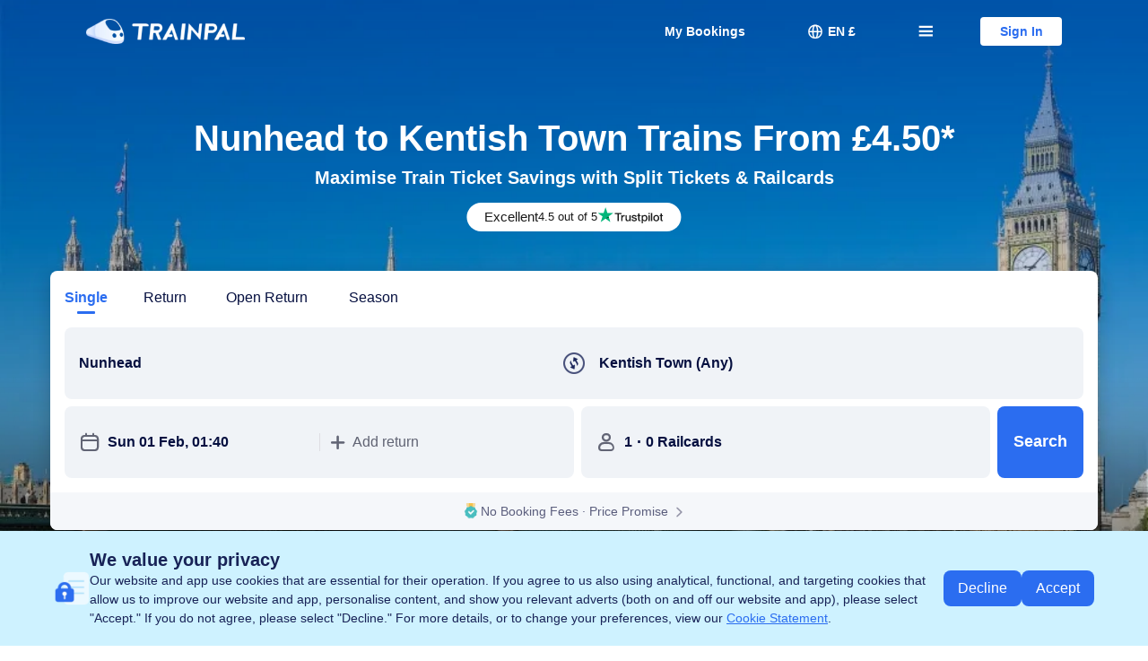

--- FILE ---
content_type: text/css
request_url: https://ak-s-cw.tripcdn.com/ares/NFES/100058854/1769848839970/_next/static/css/911b967f29a846eb.css
body_size: 282
content:
.ticket-types .item{height:100%;padding:var(--box-padding);width:100%;display:flex;flex-direction:column;align-items:flex-start;border:1px solid var(--box-border);border-radius:12px;overflow:hidden;background:#fff;transition:all .3s ease}.ticket-types .item .item-logo{height:100px;max-width:160px;object-fit:cover;margin-bottom:20px}.ticket-types .item .item-title-wrapper{width:100%;display:flex}.ticket-types .item .item-title-wrapper h3{flex:1}.ticket-types .item .item-title-wrapper .arrow{color:#5b5e7d;font-size:18px;margin-left:10px;flex-shrink:0;font-weight:400;margin-bottom:16px;display:flex;align-items:center;justify-content:center}.ticket-types .item .item-title{cursor:pointer;display:flex;margin-bottom:16px}.ticket-types .item .item-title a:hover{cursor:pointer;text-decoration:underline}.ticket-types .item .item-desc{color:#5b5e7d;font-size:16px;font-weight:400;letter-spacing:0;line-height:22px}.ticket-types .item .item-desc-list .item-desc{display:flex;margin-bottom:16px;color:#061040;font-size:16px;font-weight:600;letter-spacing:0;line-height:24px}.ticket-types .item .item-desc-list .item-desc i{color:#00a6a6}.ticket-types .item .item-desc-list .item-desc .text{margin-left:8px}.ticket-types .item .item-desc-list .item-desc .text span{color:#00a6a6}.ticket-types .align-center{align-items:center;text-align:center}.ticket-types .align-center .item-title-wrapper h3{justify-content:center}.ticket-types .align-right{align-items:flex-end;text-align:right}.ticket-types .tip{margin-top:40px;color:#8592a6;font-size:14px;font-weight:400;letter-spacing:0;line-height:24px}.ticket-types .item.bg-card{border:none}.ticket-types .item:hover{background-color:#f5f7fa}.ticket-types .item.bg-card:hover{background-color:#f0f3f7!important}@media screen and (max-width:768px){.ticket-types .item{width:207px;display:flex;flex-direction:column;align-items:center}.ticket-types .item .item-logo{margin-bottom:16px}.ticket-types .item .item-title .arrow{font-size:14px}.ticket-types.mobile-not-swiper .item{width:100%}}
/*# sourceMappingURL=//sourcemap.ubt.ctripcorp.com/package/100058854_1769848839970/css/911b967f29a846eb.css.map*/

--- FILE ---
content_type: text/css
request_url: https://ak-s-cw.tripcdn.com/ares/NFES/100058854/1769848839970/_next/static/css/32707b76313261e4.css
body_size: 261
content:
.tp-sticky-directory{visibility:hidden;display:block;top:0;z-index:100;border-top:.5px solid #dedee3;border-bottom:.5px solid #dedee3;height:60px;box-sizing:border-box;background:#fff;position:fixed;left:0;right:0;opacity:0;transition:all .3s ease}.tp-sticky-directory .container{display:flex;align-items:center;justify-content:center;gap:40px;max-width:var(--main-width);margin:0 auto;height:100%}.tp-sticky-directory .container::-webkit-scrollbar{display:none}@media screen and (max-width:768px){.tp-sticky-directory .container{max-width:none;width:auto;justify-content:flex-start;overflow-x:auto}}.tp-sticky-directory .item{color:inherit;cursor:pointer;flex-shrink:0}.tp-sticky-directory .item:hover{color:var(--color-main)}@media screen and (max-width:768px){.tp-sticky-directory .item:hover{color:inherit}}.tp-sticky-directory .current{color:var(--color-main)!important;font-weight:700}@media screen and (max-width:768px){.tp-sticky-directory{top:50px;width:100%;padding:0 16px}}.tp-sticky-directory-visible{visibility:visible;opacity:1}
/*# sourceMappingURL=//sourcemap.ubt.ctripcorp.com/package/100058854_1769848839970/css/32707b76313261e4.css.map*/

--- FILE ---
content_type: text/css
request_url: https://ak-s-cw.tripcdn.com/ares/NFES/100058854/1769848839970/_next/static/css/d52b8b7cc31dce06.css
body_size: -801
content:
.Input_ipt-wp__hFw1m{border:1px solid #ddd;display:flex;border-radius:8px;align-items:center}.Input_error-tip__uY6er{line-height:18px;padding-left:0;height:auto;color:#f04352;font-size:14px;margin-top:8px}.Input_ipt-tag___5FPy{color:#182357;font-size:14px;font-weight:600;line-height:18px;margin-bottom:8px}.Input_tp-input__zK3_x{position:relative;display:block}.Input_tp-input__zK3_x.Input_focus__rm4Fx .Input_ipt-wp__hFw1m,.Input_tp-input__zK3_x.Input_hover__L2__5 .Input_ipt-wp__hFw1m{border-color:#2b6df0!important}.Input_tp-input__zK3_x.Input_focus__rm4Fx label,.Input_tp-input__zK3_x.Input_hover__L2__5 label{color:#2b6df0}.Input_tp-input__zK3_x.Input_focus__rm4Fx .Input_ipt-tag___5FPy,.Input_tp-input__zK3_x.Input_hover__L2__5 .Input_ipt-tag___5FPy{color:#2b6df0!important}.Input_tp-input__zK3_x.Input_errored__dwXED .Input_ipt-wp__hFw1m{border-color:#f04352!important}.Input_tp-input__zK3_x.Input_errored__dwXED label{color:#f04352}.Input_tp-input__zK3_x.Input_errored__dwXED .Input_fail__PuoRr{position:absolute;top:50%;transform:translateY(-50%);right:1.14em;color:#f04352}.Input_tp-input__zK3_x.Input_errored__dwXED .Input_ipt-tag___5FPy{color:#f04352}.Input_tp-input__zK3_x .Input_ipt-label__keXPv{position:relative;left:1.14em;font-size:1em;position:absolute;left:.7em;top:0;transform:translateY(-50%);z-index:1;background-color:#fff;padding:0 .29em;color:#9090a3;transition:all .3s}.Input_tp-input__zK3_x input{width:100%;margin:0;flex:1;display:block;list-style:none;position:relative;outline:none;white-space:nowrap;padding:0 16px;color:#182357;height:48px;line-height:48px;box-sizing:border-box;border-radius:8px;font-size:16px;background-color:#fff;background-image:none;border:none;transition:all .3s}.Input_tp-input__zK3_x input::placeholder{color:#bbbbc9}.Input_tp-input__zK3_x .Input_icon-eye-box__tUUC8{width:24px;height:24px;position:absolute;right:16px;bottom:12px;cursor:pointer}.Input_tp-input__zK3_x .Input_icon-eye-box__tUUC8 .Input_icon-eye__EmoKs{font-size:24px;color:#182357;display:block}.Input_tp-input__zK3_x[type=checkbox]{cursor:pointer;height:auto;display:inline-block}.Input_tp-input__zK3_x[type=checkbox]:focus{outline:2px solid #2b6df0}.Input_tp-input__zK3_x .Input_clear-ipt__lyj34{position:absolute;right:6px;bottom:0;height:48px;line-height:48px;text-align:center;width:24px;opacity:.75;font-size:20px;color:#bbbbc9}.Input_tp-input__zK3_x .Input_clear-ipt__lyj34:hover{cursor:pointer;opacity:1}.Input_rel__g5eim{position:relative}.Input_phone__6VlNv input{border:none}.Input_tp-checkbox-container__DNTuZ{display:inline-block}.Input_tp-checkbox-container__DNTuZ .Input_ipt-wp__hFw1m{border:none}.Input_tp-checkbox-container__DNTuZ .Input_ipt-wp__hFw1m input{height:auto;width:auto}@media screen and (max-width:768px){.Input_ipt-wp__hFw1m{border-top:none;border-left:none;border-right:none;border-radius:0}.Input_tp-input__zK3_x input{border-radius:0;height:40px;line-height:40px;padding:0;color:#182357}.Input_tp-input__zK3_x .Input_clear-ipt__lyj34{height:40px;line-height:40px}.Input_focus__rm4Fx .Input_ipt-tag___5FPy{color:#bbbbc9!important}.Input_error-tip__uY6er{line-height:14px;font-size:12px;margin-top:4px}.Input_ipt-tag___5FPy{color:#bbbbc9;display:block;height:0;font-size:12px;transition:all .3s;margin-bottom:0;line-height:12px;overflow:hidden}.Input_phone__6VlNv .Input_error-tip__uY6er{margin-left:90px}.Input_phone__6VlNv input{margin-top:12px;border-bottom:1px solid #ddd;padding:0!important}.Input_phone__6VlNv .Input_ipt-tag___5FPy{display:none}.Input_phone__6VlNv .Input_ipt-wp__hFw1m{border-bottom:none}.Input_visible-tag__4_9S8{height:auto}.Input_ipt-tag___5FPy.Input_new-m-style__KzbTa{height:12px;overflow:visible;visibility:hidden;transition:none;font-weight:400;padding-left:0}.Input_ipt-tag___5FPy.Input_new-m-style__KzbTa.Input_visible-tag__4_9S8{visibility:visible}}.Input_selector__KlRpl{display:flex;align-items:center}.Input_b-sel__eISkQ{border:none!important;width:120px;height:48px}.Input_lines__McwgX{font-size:16px;line-height:48px}.Input_m-value__GLYri>div{height:40px;line-height:40px;margin-top:12px;font-size:16px}.Input_m-sel__wqGop{width:78px;margin-bottom:0!important;margin-right:12px}.Input_m-sel__wqGop:after{width:62px!important}.Input_m-sel__wqGop i{font-size:8px!important;margin-top:12px;height:16px;line-height:16px}.Button_tp-btn__X1_YR{background:none;padding:0;font:inherit;cursor:pointer;font-weight:600;font-size:14px;border-radius:4px;height:32px;width:90px;line-height:30px;border:1px solid;box-sizing:border-box}.Button_tp-btn__X1_YR.Button_filled__h85Vq{background-color:#2b6df0;border-color:#2b6df0;color:#fff}.Button_tp-btn__X1_YR.Button_outlined__P8U3B{background-color:#fff;border-color:#2b6df0;color:#2b6df0}.OnlineLogin_nav-profile__LXjxP{margin-left:48px}.OnlineLogin_nav-profile__LXjxP button.OnlineLogin_light__WgVIh{background-color:#fff;border-color:#fff;color:#2b6df0}.OnlineLogin_mask__VgtCU{background-color:rgba(0,0,0,.3)}.OnlineLogin_login-btn__ojkud:hover,.OnlineLogin_register-btn__jEpEA:hover{background-color:#558af3}.OnlineLogin_nav-profile-dialog__b6PDl{color:#182357;letter-spacing:0;border-radius:20px;overflow:hidden;background-color:#fff;width:500px}.OnlineLogin_nav-profile-dialog__b6PDl>*{display:inline-block;vertical-align:middle}.OnlineLogin_main-content__X6mB4{position:relative;padding:48px 40px 32px;width:100%;box-sizing:border-box;color:#182357}.OnlineLogin_main-content__X6mB4 .tp-checkbox-container{margin-bottom:0}.OnlineLogin_main-content__X6mB4 .OnlineLogin_ic-left__XxxPJ{position:absolute;left:24px;top:24px;font-size:20px;line-height:24px;cursor:pointer}.OnlineLogin_main-content__X6mB4 .OnlineLogin_ic-close__fHFoN{position:absolute;right:27px;top:27px;font-size:16px;color:#5b5e7d;cursor:pointer}.OnlineLogin_main-content__X6mB4 .OnlineLogin_topic__fcgLH{color:#182357;font-size:28px;font-weight:700;letter-spacing:0;line-height:32px;padding-top:12px!important}.OnlineLogin_main-content__X6mB4 .OnlineLogin_login-btn__ojkud,.OnlineLogin_main-content__X6mB4 .OnlineLogin_register-btn__jEpEA{display:block;height:auto;line-height:48px;width:100%;height:48px;border-radius:8px;font-size:16px}.OnlineLogin_main-content__X6mB4 .OnlineLogin_captcha-container__z0E4l{margin-top:16px}.OnlineLogin_main-content__X6mB4 .OnlineLogin_captcha-container__z0E4l .tp-input-container{margin-bottom:0}.OnlineLogin_main-content__X6mB4 .OnlineLogin_form-error-tip__mCqIW{line-height:18px;min-height:18px;color:#f04352;font-size:14px;margin-bottom:8px}.OnlineLogin_main-content__X6mB4 .OnlineLogin_policy-tips__m0xUd{text-align:center;font-size:14px;line-height:18px;color:#9090a3}.OnlineLogin_main-content__X6mB4 .OnlineLogin_policy-tips__m0xUd a{color:#182357;text-decoration:underline}.OnlineLogin_login-form__bcI13 .OnlineLogin_login-btn-loading__Ha55R,.OnlineLogin_login-form__bcI13 .OnlineLogin_login-btn__ojkud{margin-top:16px}.OnlineLogin_login-form__bcI13 .OnlineLogin_top-logo__CvTK9{width:149px;height:24px}.OnlineLogin_login-form__bcI13 .OnlineLogin_box-container__qYOdj{margin-top:20px}.OnlineLogin_login-form__bcI13 .OnlineLogin_box-container__qYOdj:last-child{margin-top:0}.OnlineLogin_login-form__bcI13 .OnlineLogin_password-wrap__oaLc_{position:relative}.OnlineLogin_login-form__bcI13 .OnlineLogin_password-wrap__oaLc_ .OnlineLogin_login-helping__Glb8z{position:absolute;right:0;top:0;text-align:right;display:inline-flex}.OnlineLogin_login-form__bcI13 .OnlineLogin_cannot-login__9xGHU{color:#2b6df0;font-size:14px;font-weight:400;cursor:pointer}.OnlineLogin_login-form__bcI13 .OnlineLogin_desc__CKZ4o{color:#182357;font-size:15px;font-weight:400;letter-spacing:0;line-height:20px;margin-top:12px;padding-bottom:4px}.OnlineLogin_login-form__bcI13 .OnlineLogin_register-btn__jEpEA{margin-top:14px}.OnlineLogin_register-form__VwW7_ .OnlineLogin_topic__fcgLH{margin-bottom:8px}.OnlineLogin_register-form__VwW7_ .OnlineLogin_check-box__ozAw_{margin-top:3px}.OnlineLogin_register-form__VwW7_ .OnlineLogin_sub-title__EDJN0{color:#182357;font-size:15px;font-weight:400;letter-spacing:0;line-height:21px;margin-bottom:23px}.OnlineLogin_register-form__VwW7_ .OnlineLogin_box-container__qYOdj{margin-top:20px}.OnlineLogin_register-form__VwW7_ .OnlineLogin_box-container__qYOdj:last-child{margin:0}.OnlineLogin_register-form__VwW7_ .OnlineLogin_username__ZsG1p{display:flex;justify-content:space-between}.OnlineLogin_register-form__VwW7_ .OnlineLogin_username__ZsG1p .OnlineLogin_firstname__4Rh1k,.OnlineLogin_register-form__VwW7_ .OnlineLogin_username__ZsG1p .OnlineLogin_lastname__cj3F_{width:168px}.OnlineLogin_register-form__VwW7_ .OnlineLogin_subscribe-checkbox__aTzg5{display:inline-block;padding-left:8px;color:#182357;font-size:14px;line-height:20px}.OnlineLogin_register-form__VwW7_ .OnlineLogin_subscribe__ECqed{margin-top:12px}.OnlineLogin_register-form__VwW7_ .OnlineLogin_check-wrap__QIiaQ{display:flex}.OnlineLogin_register-form__VwW7_ .OnlineLogin_register-btn-loading__mhnZ3,.OnlineLogin_register-form__VwW7_ .OnlineLogin_register-btn__jEpEA{margin-top:20px}.OnlineLogin_sign-tips__1K2xH{margin-top:20px;margin-bottom:24px;text-align:center;font-size:16px;line-height:20px}.OnlineLogin_sign-tips__1K2xH span{color:#2b6df0;cursor:pointer;font-weight:600}.OnlineLogin_verify-register-form__HtpNZ .OnlineLogin_verification-code-error__Ipw5x{color:#f04352;font-size:14px;font-weight:400;line-height:18px;margin-top:8px}.OnlineLogin_verify-register-form__HtpNZ .OnlineLogin_mail-img__RABLI{margin-top:28px;width:auto;height:100px}.OnlineLogin_verify-register-form__HtpNZ .OnlineLogin_topic__fcgLH{margin-top:32px}.OnlineLogin_verify-register-form__HtpNZ .OnlineLogin_content__RWFg5{margin-top:20px}.OnlineLogin_verify-register-form__HtpNZ .OnlineLogin_content__RWFg5 .OnlineLogin_email-desc__zHoo4{font-size:16px;color:#5b5e7d;line-height:22px;margin-bottom:20px;width:90%}.OnlineLogin_verify-register-form__HtpNZ .OnlineLogin_content__RWFg5 .OnlineLogin_email-desc__zHoo4 .OnlineLogin_em__Inyn4{color:#182357;font-weight:600}.OnlineLogin_verify-register-form__HtpNZ .OnlineLogin_content__RWFg5 .OnlineLogin_verification-code__XkK3I{margin-bottom:8px;color:#182357;font-size:14px;font-weight:600;line-height:18px}.OnlineLogin_verify-register-form__HtpNZ .tp-input-container{margin-bottom:20px}.OnlineLogin_verify-register-form__HtpNZ .OnlineLogin_resend-code-btn__XGod_{color:#2b6df0;font-size:16px;font-weight:400;letter-spacing:0;line-height:22px;margin:12px 0 98px;text-decoration:underline;cursor:pointer}.OnlineLogin_check-email-form__HFO6W p{color:#182357;font-size:15px;font-weight:400;letter-spacing:0;line-height:21px;margin-top:20px}.OnlineLogin_check-email-form__HFO6W .tp-input-container{margin-top:24px}.OnlineLogin_check-email-form__HFO6W .OnlineLogin_login-btn-loading__Ha55R,.OnlineLogin_check-email-form__HFO6W .OnlineLogin_login-btn__ojkud{margin-top:16px;margin-bottom:132px}.OnlineLogin_reset-password-form__CT6gX .OnlineLogin_topic__fcgLH{margin-bottom:20px}.OnlineLogin_reset-password-form__CT6gX p{margin-bottom:22px;color:#5b5e7d;font-size:16px;font-weight:400;letter-spacing:0;line-height:22px}.OnlineLogin_reset-password-form__CT6gX p .OnlineLogin_em__Inyn4{font-weight:600;color:#182357}.OnlineLogin_reset-password-form__CT6gX .OnlineLogin_register-btn-loading__mhnZ3,.OnlineLogin_reset-password-form__CT6gX .OnlineLogin_register-btn__jEpEA{margin-top:20px;margin-bottom:78px}.OnlineLogin_reset-password-form__CT6gX .tp-input-container{margin-top:20px;margin-bottom:8px}.OnlineLogin_reset-password-form__CT6gX .OnlineLogin_margin_bottom_20__lRIIN{margin-bottom:20px}.OnlineLogin_reset-password-form__CT6gX .OnlineLogin_margin_bottom_8__uKSwX{margin-bottom:8px}.OnlineLogin_wrapper-poper__3H85K{position:relative}.OnlineLogin_third-login__0bGag p{text-align:center;margin-bottom:16px;margin-top:24px;position:relative}.OnlineLogin_third-login__0bGag p span{background-color:#fff;font-size:14px;color:#9090a3;letter-spacing:0;line-height:18px;padding:0 12px}.OnlineLogin_third-login__0bGag p:before{content:"";width:420px;height:1px;border-top:1px solid #dedee3;position:absolute;top:9px;z-index:-1;left:0}.OnlineLogin_third-login__0bGag .OnlineLogin_login-wrap__aSQp0{display:flex;justify-content:space-between}.OnlineLogin_third-login__0bGag .OnlineLogin_login-wrap-item__SEEVS{width:205px;height:48px;background:#fff;border:1px solid #9090a3;border-radius:8px 8px 8px 8px;display:flex;align-items:center;justify-content:center;cursor:pointer}.OnlineLogin_third-login__0bGag .OnlineLogin_login-wrap-item__SEEVS:hover{background-color:#eff3f6}.OnlineLogin_third-login__0bGag .OnlineLogin_login-wrap-item__SEEVS .OnlineLogin_apple-logo__i9RIG,.OnlineLogin_third-login__0bGag .OnlineLogin_login-wrap-item__SEEVS .OnlineLogin_fb-logo__NEZxg,.OnlineLogin_third-login__0bGag .OnlineLogin_login-wrap-item__SEEVS .OnlineLogin_google-logo__YLz_5{width:24px;height:24px}.OnlineLogin_third-login__0bGag .OnlineLogin_login-wrap-item__SEEVS .OnlineLogin_third-party-login-selection__S_PA6{color:#182357;font-size:16px;font-weight:600;letter-spacing:0;line-height:20px;margin-left:8px}.OnlineLogin_success-send__MTk8z{padding-bottom:8px}.OnlineLogin_success-send__MTk8z .OnlineLogin_icon__ToZMu{width:48px;font-size:48px;text-align:center;margin:0 auto 24px;color:#06c1bd}.OnlineLogin_success-send__MTk8z .OnlineLogin_bold__gDYXV{font-size:20px;font-weight:600;color:#182357;text-align:center}.OnlineLogin_success-send__MTk8z .OnlineLogin_nomal__ebxyk{font-size:14px;color:#5b5e7d;text-align:center;margin-bottom:40px;margin-top:16px}.OnlineLogin_success-send__MTk8z .OnlineLogin_reset__lH_mP{margin-bottom:32px}.OnlineLogin_login-pop-input__XQPLS{border-radius:8px!important;height:48px!important;line-height:48px!important}.OnlineLogin_login-btn-loading__Ha55R,.OnlineLogin_register-btn-loading__mhnZ3{display:block;height:auto;line-height:48px;width:100%!important;height:48px!important;border-radius:8px;font-size:16px;opacity:.4}.OnlineLogin_login-btn-loading__Ha55R .OnlineLogin_common-loading-box__z1Z6L,.OnlineLogin_register-btn-loading__mhnZ3 .OnlineLogin_common-loading-box__z1Z6L{display:flex;justify-content:center;align-items:center}.OnlineLogin_login-btn-loading__Ha55R .OnlineLogin_common-loading-box__z1Z6L .OnlineLogin_common-loading__nXrza,.OnlineLogin_register-btn-loading__mhnZ3 .OnlineLogin_common-loading-box__z1Z6L .OnlineLogin_common-loading__nXrza{width:20px;height:20px;animation:OnlineLogin_roll__Ag3OH 1s steps(60) infinite}.OnlineLogin_login-btn-loading__Ha55R .OnlineLogin_common-loading-box__z1Z6L span,.OnlineLogin_register-btn-loading__mhnZ3 .OnlineLogin_common-loading-box__z1Z6L span{margin-left:8px}@keyframes OnlineLogin_roll__Ag3OH{0%{-webkit-transform:rotate(0deg);transform:rotate(0deg)}to{-webkit-transform:rotate(1turn);transform:rotate(1turn)}}.OnlineLogin_login-modal__maPSO .modal{display:flex;align-items:center;justify-content:center}.GdprText_txt-gdpr__vGP_U{font-size:14px;width:100%;background:#fff;color:#4f5563;cursor:pointer;display:flex;align-items:flex-start;gap:8px;line-height:21px}.GdprText_txt-gdpr__vGP_U .GdprText_checkbox__u39O7{font-size:16px}.GdprText_txt-gdpr__vGP_U .GdprText_checked__YIwcJ{color:#2c61fe}
/*# sourceMappingURL=//sourcemap.ubt.ctripcorp.com/package/100058854_1769848839970/css/d52b8b7cc31dce06.css.map*/

--- FILE ---
content_type: application/javascript
request_url: https://ak-s-cw.tripcdn.com/ares/NFES/100058854/1769848839970/_next/static/chunks/5481.17d4012726f94fef.js
body_size: 539
content:
"use strict";(self.webpackChunk_N_E=self.webpackChunk_N_E||[]).push([[5481],{95481:function(e,t,r){r.r(t);var n=r(47813),c=r(67294),a=r(43209),o=r(64692),i=r(85893);function s(e,t){var r=Object.keys(e);if(Object.getOwnPropertySymbols){var n=Object.getOwnPropertySymbols(e);t&&(n=n.filter(function(t){return Object.getOwnPropertyDescriptor(e,t).enumerable})),r.push.apply(r,n)}return r}function l(e){for(var t=1;t<arguments.length;t++){var r=null!=arguments[t]?arguments[t]:{};t%2?s(Object(r),!0).forEach(function(t){(0,n.Z)(e,t,r[t])}):Object.getOwnPropertyDescriptors?Object.defineProperties(e,Object.getOwnPropertyDescriptors(r)):s(Object(r)).forEach(function(t){Object.defineProperty(e,t,Object.getOwnPropertyDescriptor(r,t))})}return e}r(13485);var p={exposureTrace:{name:"TPOODpage_travelGuide_exposure",type:"2"},clickTrace:{name:"TPOODpage_travelGuide_click",type:"2"}};t.default=function(e){try{window._n("JEQ")}catch(t){}var r=e.title,n=e.desc,s=e.data;return(0,i.jsxs)(a.Yl,l(l({className:"tp-paragraph",bgColor:"#fff8ea"},p),{},{children:[(0,i.jsx)(o.Z,{title:r,desc:n}),s.map(function(e,t){try{window._n("Lxl")}catch(r){}return(0,i.jsxs)(c.Fragment,{children:[(0,i.jsx)(a.w_,{alt:e.title,ratio:348/1167,borderRadius:8,src:e.image}),(0,i.jsx)(a.Dx,{type:"h3",title:e.title}),(0,i.jsx)(a.aV,{col:2,slots:e.content.map(function(e,t){try{window._n("zq6")}catch(r){}return(0,i.jsxs)(c.Fragment,{children:[(0,i.jsx)(a.Dx,{type:"h3",title:"".concat(t+1,". ").concat(e.title)}),(0,i.jsx)(a.nv,{content:e.content})]},t)})})]},t)})]}))}}}]);
//# sourceMappingURL=//sourcemap.ubt.ctripcorp.com/package/100058854_1769848839970/chunks/5481.17d4012726f94fef.js.map

--- FILE ---
content_type: application/javascript
request_url: https://ak-s-cw.tripcdn.com/ares/NFES/100058854/1769848839970/_next/static/chunks/724.ed0b86dcebfb1e51.js
body_size: 675
content:
(self.webpackChunk_N_E=self.webpackChunk_N_E||[]).push([[724],{80724:function(e,t,r){"use strict";r.r(t),r.d(t,{default:function(){return j}});var s=r(47813),c=r(76456);r(67294);var n=r(43209),i=r(93967),a=r.n(i);r(87082);var l=r(64692),o=r(85893),d=["title","data","tip"];function h(e,t){var r=Object.keys(e);if(Object.getOwnPropertySymbols){var s=Object.getOwnPropertySymbols(e);t&&(s=s.filter(function(t){return Object.getOwnPropertyDescriptor(e,t).enumerable})),r.push.apply(r,s)}return r}function p(e){for(var t=1;t<arguments.length;t++){var r=null!=arguments[t]?arguments[t]:{};t%2?h(Object(r),!0).forEach(function(t){(0,s.Z)(e,t,r[t])}):Object.getOwnPropertyDescriptors?Object.defineProperties(e,Object.getOwnPropertyDescriptors(r)):h(Object(r)).forEach(function(t){Object.defineProperty(e,t,Object.getOwnPropertyDescriptor(r,t))})}return e}function j(e){var t=e.title,r=e.data,s=e.tip,i=(0,c.Z)(e,d);try{window._n("cmT")}catch(h){}return(0,o.jsxs)(n.Yl,p(p({className:"tp-railcard-list"},i),{},{children:[(0,o.jsx)(l.Z,{title:t}),(0,o.jsx)(n.aV,{col:"2",slots:r.map(function(e){var t=e.title,r=e.icon,s=e.withPrice,c=e.withOutPrice,n=e.withText,i=e.widthOutText,l=e.link,d=e.btnText,h=e.theme;try{window._n("wkA")}catch(p){}return(0,o.jsxs)("div",{className:"item",children:[(0,o.jsx)("div",{className:a()("top"),style:{backgroundColor:h}}),(0,o.jsxs)("div",{className:a()("body"),children:[(0,o.jsxs)("h3",{className:a()("title"),children:[(0,o.jsx)("span",{className:a()("icon"),children:(0,o.jsx)("img",{src:r,alt:t,className:a()("card-ic")})}),t]}),(0,o.jsxs)("div",{className:a()("content"),children:[(0,o.jsxs)("div",{className:a()("left"),children:[(0,o.jsxs)("p",{className:a()("price"),children:[" ",s]}),(0,o.jsx)("div",{children:n})]}),(0,o.jsxs)("div",{className:a()("right"),children:[(0,o.jsxs)("p",{className:a()("price"),children:[" ",c]}),(0,o.jsx)("div",{children:i})]})]}),(0,o.jsx)("a",{className:a()("btn"),href:l,children:d})]})]})})}),(0,o.jsx)(n.nv,{style:{marginTop:"24px"},gray:!0,content:s})]}))}r(13485)},87082:function(){}}]);
//# sourceMappingURL=//sourcemap.ubt.ctripcorp.com/package/100058854_1769848839970/chunks/724.ed0b86dcebfb1e51.js.map

--- FILE ---
content_type: application/javascript
request_url: https://ak-s-cw.tripcdn.com/ares/NFES/100058854/1769848839970/_next/static/chunks/commonsLib-03a8512d37e179a7.js
body_size: 108309
content:
(self.webpackChunk_N_E=self.webpackChunk_N_E||[]).push([[4654],{43286:function(e,t,n){"use strict";n.d(t,{ZP:function(){return em}});/*!
 * better-scroll / core
 * (c) 2016-2023 ustbhuangyi
 * Released under the MIT License.
 *//*! *****************************************************************************
Copyright (c) Microsoft Corporation.

Permission to use, copy, modify, and/or distribute this software for any
purpose with or without fee is hereby granted.

THE SOFTWARE IS PROVIDED "AS IS" AND THE AUTHOR DISCLAIMS ALL WARRANTIES WITH
REGARD TO THIS SOFTWARE INCLUDING ALL IMPLIED WARRANTIES OF MERCHANTABILITY
AND FITNESS. IN NO EVENT SHALL THE AUTHOR BE LIABLE FOR ANY SPECIAL, DIRECT,
INDIRECT, OR CONSEQUENTIAL DAMAGES OR ANY DAMAGES WHATSOEVER RESULTING FROM
LOSS OF USE, DATA OR PROFITS, WHETHER IN AN ACTION OF CONTRACT, NEGLIGENCE OR
OTHER TORTIOUS ACTION, ARISING OUT OF OR IN CONNECTION WITH THE USE OR
PERFORMANCE OF THIS SOFTWARE.
***************************************************************************** */var r,o,i,a,s=function(e,t){return(s=Object.setPrototypeOf||({__proto__:[]})instanceof Array&&function(e,t){e.__proto__=t}||function(e,t){for(var n in t)Object.prototype.hasOwnProperty.call(t,n)&&(e[n]=t[n])})(e,t)};function c(e,t){function n(){this.constructor=e}s(e,t),e.prototype=null===t?Object.create(t):(n.prototype=t.prototype,new n)}var l=function(){return(l=Object.assign||function(e){for(var t,n=1,r=arguments.length;n<r;n++)for(var o in t=arguments[n])Object.prototype.hasOwnProperty.call(t,o)&&(e[o]=t[o]);return e}).apply(this,arguments)};function u(){for(var e=0,t=0,n=arguments.length;t<n;t++)e+=arguments[t].length;for(var r=Array(e),o=0,t=0;t<n;t++)for(var i=arguments[t],a=0,s=i.length;a<s;a++,o++)r[o]=i[a];return r}var f=[{sourceKey:"scroller.scrollBehaviorX.currentPos",key:"x"},{sourceKey:"scroller.scrollBehaviorY.currentPos",key:"y"},{sourceKey:"scroller.scrollBehaviorX.hasScroll",key:"hasHorizontalScroll"},{sourceKey:"scroller.scrollBehaviorY.hasScroll",key:"hasVerticalScroll"},{sourceKey:"scroller.scrollBehaviorX.contentSize",key:"scrollerWidth"},{sourceKey:"scroller.scrollBehaviorY.contentSize",key:"scrollerHeight"},{sourceKey:"scroller.scrollBehaviorX.maxScrollPos",key:"maxScrollX"},{sourceKey:"scroller.scrollBehaviorY.maxScrollPos",key:"maxScrollY"},{sourceKey:"scroller.scrollBehaviorX.minScrollPos",key:"minScrollX"},{sourceKey:"scroller.scrollBehaviorY.minScrollPos",key:"minScrollY"},{sourceKey:"scroller.scrollBehaviorX.movingDirection",key:"movingDirectionX"},{sourceKey:"scroller.scrollBehaviorY.movingDirection",key:"movingDirectionY"},{sourceKey:"scroller.scrollBehaviorX.direction",key:"directionX"},{sourceKey:"scroller.scrollBehaviorY.direction",key:"directionY"},{sourceKey:"scroller.actions.enabled",key:"enabled"},{sourceKey:"scroller.animater.pending",key:"pending"},{sourceKey:"scroller.animater.stop",key:"stop"},{sourceKey:"scroller.scrollTo",key:"scrollTo"},{sourceKey:"scroller.scrollBy",key:"scrollBy"},{sourceKey:"scroller.scrollToElement",key:"scrollToElement"},{sourceKey:"scroller.resetPosition",key:"resetPosition"}],p="undefined"!=typeof window,d=p&&navigator.userAgent.toLowerCase(),h=!!(d&&/wechatdevtools/.test(d)),v=d&&d.indexOf("android")>0,m=function(){if("string"==typeof d){var e=/os (\d\d?_\d(_\d)?)/.exec(d);if(!e)return!1;var t=e[1].split("_").map(function(e){return parseInt(e,10)});return!!(13===t[0]&&t[1]>=4)}return!1}(),g=!1;if(p)try{var y={};Object.defineProperty(y,"passive",{get:function(){g=!0}}),window.addEventListener("test-passive",function(){},y)}catch(b){}function w(){return window.performance&&window.performance.now&&window.performance.timing?window.performance.now()+window.performance.timing.navigationStart:+new Date}var E=function(e,t){for(var n in t)e[n]=t[n];return e},k=p&&document.createElement("div").style,_=function(){if(!p)return!1;for(var e=0,t=[{key:"standard",value:"transform"},{key:"webkit",value:"webkitTransform"},{key:"Moz",value:"MozTransform"},{key:"O",value:"OTransform"},{key:"ms",value:"msTransform"}];e<t.length;e++){var n=t[e];if(void 0!==k[n.value])return n.key}return!1}();function x(e){return!1===_?e:"standard"===_?"transitionEnd"===e?"transitionend":e:_+e.charAt(0).toUpperCase()+e.substr(1)}function O(e){return"string"==typeof e?document.querySelector(e):e}function S(e,t,n,r){var o=g?{passive:!1,capture:!!r}:!!r;e.addEventListener(t,n,o)}function P(e,t,n,r){e.removeEventListener(t,n,{capture:!!r})}function T(e){e.cancelable&&e.preventDefault()}function C(e){for(var t=0,n=0;e;)t-=e.offsetLeft,n-=e.offsetTop,e=e.offsetParent;return{left:t,top:n}}_&&"standard"!==_&&_.toLowerCase();var N=x("transform"),D=x("transition"),j=p&&x("perspective") in k,M=p&&("ontouchstart"in window||h),I=p&&D in k,A={transform:N,transition:D,transitionTimingFunction:x("transitionTimingFunction"),transitionDuration:x("transitionDuration"),transitionDelay:x("transitionDelay"),transformOrigin:x("transformOrigin"),transitionEnd:x("transitionEnd"),transitionProperty:x("transitionProperty")},R={touchstart:1,touchmove:1,touchend:1,touchcancel:1,mousedown:2,mousemove:2,mouseup:2};function B(e){if(!(e instanceof window.SVGElement))return{top:e.offsetTop,left:e.offsetLeft,width:e.offsetWidth,height:e.offsetHeight};var t=e.getBoundingClientRect();return{top:t.top,left:t.left,width:t.width,height:t.height}}function L(e,t){for(var n in t)if(t[n].test(e[n]))return!0;return!1}function Z(e,t){void 0===t&&(t="click"),"mouseup"===e.type?n=e:("touchend"===e.type||"touchcancel"===e.type)&&(n=e.changedTouches[0]);var n,r,o={};n&&(o.screenX=n.screenX||0,o.screenY=n.screenY||0,o.clientX=n.clientX||0,o.clientY=n.clientY||0);var i=e.ctrlKey,a=e.shiftKey,s=e.altKey,c=e.metaKey;if("undefined"!=typeof MouseEvent)try{r=new MouseEvent(t,E(l({bubbles:!0,cancelable:!0},{ctrlKey:i,shiftKey:a,altKey:s,metaKey:c}),o))}catch(u){f()}else f();function f(){(r=document.createEvent("Event")).initEvent(t,!0,!0),E(r,o)}r.forwardedTouchEvent=!0,r._constructed=!0,e.target.dispatchEvent(r)}var H={swipe:{style:"cubic-bezier(0.23, 1, 0.32, 1)",fn:function(e){return 1+--e*e*e*e*e}},swipeBounce:{style:"cubic-bezier(0.25, 0.46, 0.45, 0.94)",fn:function(e){return e*(2-e)}},bounce:{style:"cubic-bezier(0.165, 0.84, 0.44, 1)",fn:function(e){return 1- --e*e*e*e}}},F=1e3/60,z=p&&window;function U(){}var Y=p?z.requestAnimationFrame||z.webkitRequestAnimationFrame||z.mozRequestAnimationFrame||z.oRequestAnimationFrame||function(e){return window.setTimeout(e,e.interval||F)}:U,W=p?z.cancelAnimationFrame||z.webkitCancelAnimationFrame||z.mozCancelAnimationFrame||z.oCancelAnimationFrame||function(e){window.clearTimeout(e)}:U,X=function(e){},G={enumerable:!0,configurable:!0,get:X,set:X},q=function(e,t){for(var n=t.split("."),r=0;r<n.length-1;r++)if("object"!=typeof(e=e[n[r]])||!e)return;var o=n.pop();return"function"==typeof e[o]?function(){return e[o].apply(e,arguments)}:e[o]},K=function(e,t,n){for(var r,o=t.split("."),i=0;i<o.length-1;i++)e[r=o[i]]||(e[r]={}),e=e[r];e[o.pop()]=n},V=function(){function e(e){this.events={},this.eventTypes={},this.registerType(e)}return e.prototype.on=function(e,t,n){return void 0===n&&(n=this),this.hasType(e),this.events[e]||(this.events[e]=[]),this.events[e].push([t,n]),this},e.prototype.once=function(e,t,n){var r=this;void 0===n&&(n=this),this.hasType(e);var o=function(){for(var i=[],a=0;a<arguments.length;a++)i[a]=arguments[a];r.off(e,o);var s=t.apply(n,i);if(!0===s)return s};return o.fn=t,this.on(e,o),this},e.prototype.off=function(e,t){if(!e&&!t)return this.events={},this;if(e){if(this.hasType(e),!t)return this.events[e]=[],this;var n=this.events[e];if(!n)return this;for(var r=n.length;r--;)(n[r][0]===t||n[r][0]&&n[r][0].fn===t)&&n.splice(r,1);return this}},e.prototype.trigger=function(e){for(var t,n=[],r=1;r<arguments.length;r++)n[r-1]=arguments[r];this.hasType(e);var o=this.events[e];if(o)for(var i=o.length,a=u(o),s=0;s<i;s++){var c=a[s],l=c[0],f=c[1];if(l&&!0===(t=l.apply(f,n)))return t}},e.prototype.registerType=function(e){var t=this;e.forEach(function(e){t.eventTypes[e]=e})},e.prototype.destroy=function(){this.events={},this.eventTypes={}},e.prototype.hasType=function(e){var t=this.eventTypes;t[e]!==e&&Object.keys(t).map(function(e){return JSON.stringify(e)})},e}(),J=function(){function e(e,t){this.wrapper=e,this.events=t,this.addDOMEvents()}return e.prototype.destroy=function(){this.removeDOMEvents(),this.events=[]},e.prototype.addDOMEvents=function(){this.handleDOMEvents(S)},e.prototype.removeDOMEvents=function(){this.handleDOMEvents(P)},e.prototype.handleDOMEvents=function(e){var t=this,n=this.wrapper;this.events.forEach(function(r){e(n,r.name,t,!!r.capture)})},e.prototype.handleEvent=function(e){var t=e.type;this.events.some(function(n){return n.name===t&&(n.handler(e),!0)})},e}(),$=function(e){function t(){var t=e.call(this)||this;return t.startX=0,t.startY=0,t.scrollX=!1,t.scrollY=!0,t.freeScroll=!1,t.directionLockThreshold=0,t.eventPassthrough="",t.click=!1,t.dblclick=!1,t.tap="",t.bounce={top:!0,bottom:!0,left:!0,right:!0},t.bounceTime=800,t.momentum=!0,t.momentumLimitTime=300,t.momentumLimitDistance=15,t.swipeTime=2500,t.swipeBounceTime=500,t.deceleration=.0015,t.flickLimitTime=200,t.flickLimitDistance=100,t.resizePolling=60,t.probeType=0,t.stopPropagation=!1,t.preventDefault=!0,t.preventDefaultException={tagName:/^(INPUT|TEXTAREA|BUTTON|SELECT|AUDIO)$/},t.tagException={tagName:/^TEXTAREA$/},t.HWCompositing=!0,t.useTransition=!0,t.bindToWrapper=!1,t.bindToTarget=!1,t.disableMouse=M,t.disableTouch=!M,t.autoBlur=!0,t.autoEndDistance=5,t.outOfBoundaryDampingFactor=1/3,t.specifiedIndexAsContent=0,t.quadrant=1,t}return c(t,e),t.prototype.merge=function(e){if(!e)return this;for(var t in e){if("bounce"===t){this.bounce=this.resolveBounce(e[t]);continue}this[t]=e[t]}return this},t.prototype.process=function(){return this.translateZ=this.HWCompositing&&j?" translateZ(1px)":"",this.useTransition=this.useTransition&&I,this.preventDefault=!this.eventPassthrough&&this.preventDefault,this.scrollX="horizontal"!==this.eventPassthrough&&this.scrollX,this.scrollY="vertical"!==this.eventPassthrough&&this.scrollY,this.freeScroll=this.freeScroll&&!this.eventPassthrough,this.scrollX=!!this.freeScroll||this.scrollX,this.scrollY=!!this.freeScroll||this.scrollY,this.directionLockThreshold=this.eventPassthrough?0:this.directionLockThreshold,this},t.prototype.resolveBounce=function(e){var t={top:!0,right:!0,bottom:!0,left:!0};return"object"==typeof e?E(t,e):e?t:{top:!1,right:!1,bottom:!1,left:!1}},t}(function(){}),Q=function(){function e(e,t){this.wrapper=e,this.options=t,this.hooks=new V(["beforeStart","start","move","end","click"]),this.handleDOMEvents()}return e.prototype.handleDOMEvents=function(){var e=this.options,t=e.bindToWrapper,n=e.disableMouse,r=e.disableTouch,o=e.click,i=this.wrapper,a=t?i:window,s=[],c=[];o&&s.push({name:"click",handler:this.click.bind(this),capture:!0}),r||(s.push({name:"touchstart",handler:this.start.bind(this)}),c.push({name:"touchmove",handler:this.move.bind(this)},{name:"touchend",handler:this.end.bind(this)},{name:"touchcancel",handler:this.end.bind(this)})),n||(s.push({name:"mousedown",handler:this.start.bind(this)}),c.push({name:"mousemove",handler:this.move.bind(this)},{name:"mouseup",handler:this.end.bind(this)})),this.wrapperEventRegister=new J(i,s),this.targetEventRegister=new J(a,c)},e.prototype.beforeHandler=function(e,t){var n=this.options,r=n.preventDefault,o=n.stopPropagation,i=n.preventDefaultException;({start:function(){return r&&!L(e.target,i)},end:function(){return r&&!L(e.target,i)},move:function(){return r}})[t]()&&e.preventDefault(),o&&e.stopPropagation()},e.prototype.setInitiated=function(e){void 0===e&&(e=0),this.initiated=e},e.prototype.start=function(e){var t=R[e.type];if(!this.initiated||this.initiated===t){if(this.setInitiated(t),L(e.target,this.options.tagException)){this.setInitiated();return}if(2!==t||0===e.button){if(this.hooks.trigger(this.hooks.eventTypes.beforeStart,e))return;this.beforeHandler(e,"start");var n=e.touches?e.touches[0]:e;this.pointX=n.pageX,this.pointY=n.pageY,this.hooks.trigger(this.hooks.eventTypes.start,e)}}},e.prototype.move=function(e){if(R[e.type]===this.initiated){this.beforeHandler(e,"move");var t=e.touches?e.touches[0]:e,n=t.pageX-this.pointX,r=t.pageY-this.pointY;if(this.pointX=t.pageX,this.pointY=t.pageY,!this.hooks.trigger(this.hooks.eventTypes.move,{deltaX:n,deltaY:r,e:e})){var o=document.documentElement.scrollLeft||window.pageXOffset||document.body.scrollLeft,i=document.documentElement.scrollTop||window.pageYOffset||document.body.scrollTop,a=this.pointX-o,s=this.pointY-i,c=this.options.autoEndDistance;(a>document.documentElement.clientWidth-c||s>document.documentElement.clientHeight-c||a<c||s<c)&&this.end(e)}}},e.prototype.end=function(e){R[e.type]===this.initiated&&(this.setInitiated(),this.beforeHandler(e,"end"),this.hooks.trigger(this.hooks.eventTypes.end,e))},e.prototype.click=function(e){this.hooks.trigger(this.hooks.eventTypes.click,e)},e.prototype.setContent=function(e){e!==this.wrapper&&(this.wrapper=e,this.rebindDOMEvents())},e.prototype.rebindDOMEvents=function(){this.wrapperEventRegister.destroy(),this.targetEventRegister.destroy(),this.handleDOMEvents()},e.prototype.destroy=function(){this.wrapperEventRegister.destroy(),this.targetEventRegister.destroy(),this.hooks.destroy()},e}(),ee={x:["translateX","px"],y:["translateY","px"]},et=function(){function e(e){this.setContent(e),this.hooks=new V(["beforeTranslate","translate"])}return e.prototype.getComputedPosition=function(){var e=window.getComputedStyle(this.content,null)[A.transform].split(")")[0].split(", ");return{x:+(e[12]||e[4])||0,y:+(e[13]||e[5])||0}},e.prototype.translate=function(e){var t=[];Object.keys(e).forEach(function(n){if(ee[n]){var r=ee[n][0];if(r){var o=ee[n][1],i=e[n];t.push(r+"("+i+o+")")}}}),this.hooks.trigger(this.hooks.eventTypes.beforeTranslate,t,e),this.style[A.transform]=t.join(" "),this.hooks.trigger(this.hooks.eventTypes.translate,e)},e.prototype.setContent=function(e){this.content!==e&&(this.content=e,this.style=e.style)},e.prototype.destroy=function(){this.hooks.destroy()},e}(),en=function(){function e(e,t,n){this.translater=t,this.options=n,this.timer=0,this.hooks=new V(["move","end","beforeForceStop","forceStop","callStop","time","timeFunction"]),this.setContent(e)}return e.prototype.translate=function(e){this.translater.translate(e)},e.prototype.setPending=function(e){this.pending=e},e.prototype.setForceStopped=function(e){this.forceStopped=e},e.prototype.setCallStop=function(e){this.callStopWhenPending=e},e.prototype.setContent=function(e){this.content!==e&&(this.content=e,this.style=e.style,this.stop())},e.prototype.clearTimer=function(){this.timer&&(W(this.timer),this.timer=0)},e.prototype.destroy=function(){this.hooks.destroy(),W(this.timer)},e}(),er=function(e,t,n,r){var o=function(e,t){var n=e-t;return n>0?-1:n<0?1:0},i=o(t.x,e.x),a=o(t.y,e.y),s=n.x-r.x,c=n.y-r.y;return i*s<=0&&a*c<=0},eo=function(e){function t(){return null!==e&&e.apply(this,arguments)||this}return c(t,e),t.prototype.startProbe=function(e,t){var n=this,r=e,o=function(){var i=n.translater.getComputedPosition();er(e,t,i,r)&&n.hooks.trigger(n.hooks.eventTypes.move,i),n.pending||(n.callStopWhenPending?n.callStopWhenPending=!1:n.hooks.trigger(n.hooks.eventTypes.end,i)),r=i,n.pending&&(n.timer=Y(o))};this.callStopWhenPending&&this.setCallStop(!1),W(this.timer),o()},t.prototype.transitionTime=function(e){void 0===e&&(e=0),this.style[A.transitionDuration]=e+"ms",this.hooks.trigger(this.hooks.eventTypes.time,e)},t.prototype.transitionTimingFunction=function(e){this.style[A.transitionTimingFunction]=e,this.hooks.trigger(this.hooks.eventTypes.timeFunction,e)},t.prototype.transitionProperty=function(){this.style[A.transitionProperty]=A.transform},t.prototype.move=function(e,t,n,r){this.setPending(n>0),this.transitionTimingFunction(r),this.transitionProperty(),this.transitionTime(n),this.translate(t);var o=3===this.options.probeType;n&&o&&this.startProbe(e,t),n||(this._reflow=this.content.offsetHeight,o&&this.hooks.trigger(this.hooks.eventTypes.move,t),this.hooks.trigger(this.hooks.eventTypes.end,t))},t.prototype.doStop=function(){var e=this.pending;if(this.setForceStopped(!1),this.setCallStop(!1),e){this.setPending(!1),W(this.timer);var t=this.translater.getComputedPosition(),n=t.x,r=t.y;this.transitionTime(),this.translate({x:n,y:r}),this.setForceStopped(!0),this.setCallStop(!0),this.hooks.trigger(this.hooks.eventTypes.forceStop,{x:n,y:r})}return e},t.prototype.stop=function(){this.doStop()&&this.hooks.trigger(this.hooks.eventTypes.callStop)},t}(en),ei=function(e){function t(){return null!==e&&e.apply(this,arguments)||this}return c(t,e),t.prototype.move=function(e,t,n,r){if(!n){this.translate(t),3===this.options.probeType&&this.hooks.trigger(this.hooks.eventTypes.move,t),this.hooks.trigger(this.hooks.eventTypes.end,t);return}this.animate(e,t,n,r)},t.prototype.animate=function(e,t,n,r){var o=this,i=w(),a=i+n,s=3===this.options.probeType,c=function(){var l=w();if(l>=a){o.translate(t),s&&o.hooks.trigger(o.hooks.eventTypes.move,t),o.hooks.trigger(o.hooks.eventTypes.end,t);return}var u=r(l=(l-i)/n),f={};Object.keys(t).forEach(function(n){var r=e[n],o=t[n];f[n]=(o-r)*u+r}),o.translate(f),s&&o.hooks.trigger(o.hooks.eventTypes.move,f),o.pending&&(o.timer=Y(c)),o.pending||(o.callStopWhenPending?o.callStopWhenPending=!1:o.hooks.trigger(o.hooks.eventTypes.end,t))};this.setPending(!0),this.callStopWhenPending&&this.setCallStop(!1),W(this.timer),c()},t.prototype.doStop=function(){var e=this.pending;if(this.setForceStopped(!1),this.setCallStop(!1),e){this.setPending(!1),W(this.timer);var t=this.translater.getComputedPosition();this.setForceStopped(!0),this.setCallStop(!0),this.hooks.trigger(this.hooks.eventTypes.forceStop,t)}return e},t.prototype.stop=function(){this.doStop()&&this.hooks.trigger(this.hooks.eventTypes.callStop)},t}(en),ea=function(){function e(e,t,n){this.wrapper=e,this.options=n,this.hooks=new V(["beforeComputeBoundary","computeBoundary","momentum","end","ignoreHasScroll"]),this.refresh(t)}return e.prototype.start=function(){this.dist=0,this.setMovingDirection(0),this.setDirection(0)},e.prototype.move=function(e){return e=this.hasScroll?e:0,this.setMovingDirection(e),this.performDampingAlgorithm(e,this.options.outOfBoundaryDampingFactor)},e.prototype.setMovingDirection=function(e){this.movingDirection=e>0?-1:e<0?1:0},e.prototype.setDirection=function(e){this.direction=e>0?-1:e<0?1:0},e.prototype.performDampingAlgorithm=function(e,t){var n=this.currentPos+e;return(n>this.minScrollPos||n<this.maxScrollPos)&&(n=n>this.minScrollPos&&this.options.bounces[0]||n<this.maxScrollPos&&this.options.bounces[1]?this.currentPos+e*t:n>this.minScrollPos?this.minScrollPos:this.maxScrollPos),n},e.prototype.end=function(e){var t={duration:0},n=Math.abs(this.currentPos-this.startPos);if(this.options.momentum&&e<this.options.momentumLimitTime&&n>this.options.momentumLimitDistance){var r=-1===this.direction&&this.options.bounces[0]||1===this.direction&&this.options.bounces[1]?this.wrapperSize:0;t=this.hasScroll?this.momentum(this.currentPos,this.startPos,e,this.maxScrollPos,this.minScrollPos,r,this.options):{destination:this.currentPos,duration:0}}else this.hooks.trigger(this.hooks.eventTypes.end,t);return t},e.prototype.momentum=function(e,t,n,r,o,i,a){void 0===a&&(a=this.options);var s=e-t,c=Math.abs(s)/n,l=a.deceleration,u=a.swipeBounceTime,f={destination:e+c*c/l*(s<0?-1:1),duration:Math.min(a.swipeTime,2*c/l),rate:15};return this.hooks.trigger(this.hooks.eventTypes.momentum,f,s),f.destination<r?(f.destination=i?Math.max(r-i/4,r-i/f.rate*c):r,f.duration=u):f.destination>o&&(f.destination=i?Math.min(o+i/4,o+i/f.rate*c):o,f.duration=u),f.destination=Math.round(f.destination),f},e.prototype.updateDirection=function(){var e=this.currentPos-this.absStartPos;this.setDirection(e)},e.prototype.refresh=function(e){var t=this.options.rect,n=t.size,r=t.position,o="static"===window.getComputedStyle(this.wrapper,null).position,i=B(this.wrapper);this.wrapperSize=this.wrapper["width"===n?"clientWidth":"clientHeight"],this.setContent(e);var a=B(this.content);this.contentSize=a[n],this.relativeOffset=a[r],o&&(this.relativeOffset-=i[r]),this.computeBoundary(),this.setDirection(0)},e.prototype.setContent=function(e){e!==this.content&&(this.content=e,this.resetState())},e.prototype.resetState=function(){this.currentPos=0,this.startPos=0,this.dist=0,this.setDirection(0),this.setMovingDirection(0),this.resetStartPos()},e.prototype.computeBoundary=function(){this.hooks.trigger(this.hooks.eventTypes.beforeComputeBoundary);var e={minScrollPos:0,maxScrollPos:this.wrapperSize-this.contentSize};e.maxScrollPos<0&&(e.maxScrollPos-=this.relativeOffset,0===this.options.specifiedIndexAsContent&&(e.minScrollPos=-this.relativeOffset)),this.hooks.trigger(this.hooks.eventTypes.computeBoundary,e),this.minScrollPos=e.minScrollPos,this.maxScrollPos=e.maxScrollPos,this.hasScroll=this.options.scrollable&&this.maxScrollPos<this.minScrollPos,!this.hasScroll&&this.minScrollPos<this.maxScrollPos&&(this.maxScrollPos=this.minScrollPos,this.contentSize=this.wrapperSize)},e.prototype.updatePosition=function(e){this.currentPos=e},e.prototype.getCurrentPos=function(){return this.currentPos},e.prototype.checkInBoundary=function(){var e=this.adjustPosition(this.currentPos),t=e===this.getCurrentPos();return{position:e,inBoundary:t}},e.prototype.adjustPosition=function(e){return this.hasScroll||this.hooks.trigger(this.hooks.eventTypes.ignoreHasScroll)?e>this.minScrollPos?e=this.minScrollPos:e<this.maxScrollPos&&(e=this.maxScrollPos):e=this.minScrollPos,e},e.prototype.updateStartPos=function(){this.startPos=this.currentPos},e.prototype.updateAbsStartPos=function(){this.absStartPos=this.currentPos},e.prototype.resetStartPos=function(){this.updateStartPos(),this.updateAbsStartPos()},e.prototype.getAbsDist=function(e){return this.dist+=e,Math.abs(this.dist)},e.prototype.destroy=function(){this.hooks.destroy()},e}(),es=((r={}).yes=function(e){return!0},r.no=function(e){return T(e),!1},r),ec=((o={}).horizontal=((i={}).yes="horizontal",i.no="vertical",i),o.vertical=((a={}).yes="vertical",a.no="horizontal",a),o),el=function(){function e(e,t,n){this.directionLockThreshold=e,this.freeScroll=t,this.eventPassthrough=n,this.reset()}return e.prototype.reset=function(){this.directionLocked=""},e.prototype.checkMovingDirection=function(e,t,n){return this.computeDirectionLock(e,t),this.handleEventPassthrough(n)},e.prototype.adjustDelta=function(e,t){return"horizontal"===this.directionLocked?t=0:"vertical"===this.directionLocked&&(e=0),{deltaX:e,deltaY:t}},e.prototype.computeDirectionLock=function(e,t){""!==this.directionLocked||this.freeScroll||(e>t+this.directionLockThreshold?this.directionLocked="horizontal":t>=e+this.directionLockThreshold?this.directionLocked="vertical":this.directionLocked="none")},e.prototype.handleEventPassthrough=function(e){var t=ec[this.directionLocked];if(t){if(this.eventPassthrough===t.yes)return es.yes(e);if(this.eventPassthrough===t.no)return es.no(e)}return!1},e}(),eu=function(){function e(e,t,n,r,o){this.hooks=new V(["start","beforeMove","scrollStart","scroll","beforeEnd","end","scrollEnd","contentNotMoved","detectMovingDirection","coordinateTransformation"]),this.scrollBehaviorX=e,this.scrollBehaviorY=t,this.actionsHandler=n,this.animater=r,this.options=o,this.directionLockAction=new el(o.directionLockThreshold,o.freeScroll,o.eventPassthrough),this.enabled=!0,this.bindActionsHandler()}return e.prototype.bindActionsHandler=function(){var e=this;this.actionsHandler.hooks.on(this.actionsHandler.hooks.eventTypes.start,function(t){return!e.enabled||e.handleStart(t)}),this.actionsHandler.hooks.on(this.actionsHandler.hooks.eventTypes.move,function(t){var n,r=t.deltaX,o=t.deltaY,i=t.e;if(!e.enabled)return!0;var a=2===(n=e.options.quadrant)?[o,-r]:3===n?[-r,-o]:4===n?[-o,r]:[r,o],s={deltaX:a[0],deltaY:a[1]};return e.hooks.trigger(e.hooks.eventTypes.coordinateTransformation,s),e.handleMove(s.deltaX,s.deltaY,i)}),this.actionsHandler.hooks.on(this.actionsHandler.hooks.eventTypes.end,function(t){return!e.enabled||e.handleEnd(t)}),this.actionsHandler.hooks.on(this.actionsHandler.hooks.eventTypes.click,function(t){e.enabled&&!t._constructed&&e.handleClick(t)})},e.prototype.handleStart=function(e){var t=w();this.fingerMoved=!1,this.contentMoved=!1,this.startTime=t,this.directionLockAction.reset(),this.scrollBehaviorX.start(),this.scrollBehaviorY.start(),this.animater.doStop(),this.scrollBehaviorX.resetStartPos(),this.scrollBehaviorY.resetStartPos(),this.hooks.trigger(this.hooks.eventTypes.start,e)},e.prototype.handleMove=function(e,t,n){if(!this.hooks.trigger(this.hooks.eventTypes.beforeMove,n)){var r=this.scrollBehaviorX.getAbsDist(e),o=this.scrollBehaviorY.getAbsDist(t),i=w();if(this.checkMomentum(r,o,i))return!0;if(this.directionLockAction.checkMovingDirection(r,o,n))return this.actionsHandler.setInitiated(),!0;var a=this.directionLockAction.adjustDelta(e,t),s=this.scrollBehaviorX.getCurrentPos(),c=this.scrollBehaviorX.move(a.deltaX),l=this.scrollBehaviorY.getCurrentPos(),u=this.scrollBehaviorY.move(a.deltaY);if(!this.hooks.trigger(this.hooks.eventTypes.detectMovingDirection)){this.fingerMoved||(this.fingerMoved=!0);var f=c!==s||u!==l;this.contentMoved||f||this.hooks.trigger(this.hooks.eventTypes.contentNotMoved),!this.contentMoved&&f&&(this.contentMoved=!0,this.hooks.trigger(this.hooks.eventTypes.scrollStart)),this.contentMoved&&f&&(this.animater.translate({x:c,y:u}),this.dispatchScroll(i))}}},e.prototype.dispatchScroll=function(e){e-this.startTime>this.options.momentumLimitTime&&(this.startTime=e,this.scrollBehaviorX.updateStartPos(),this.scrollBehaviorY.updateStartPos(),1===this.options.probeType&&this.hooks.trigger(this.hooks.eventTypes.scroll,this.getCurrentPos())),this.options.probeType>1&&this.hooks.trigger(this.hooks.eventTypes.scroll,this.getCurrentPos())},e.prototype.checkMomentum=function(e,t,n){return n-this.endTime>this.options.momentumLimitTime&&t<this.options.momentumLimitDistance&&e<this.options.momentumLimitDistance},e.prototype.handleEnd=function(e){if(!this.hooks.trigger(this.hooks.eventTypes.beforeEnd,e)){var t=this.getCurrentPos();if(this.scrollBehaviorX.updateDirection(),this.scrollBehaviorY.updateDirection(),this.hooks.trigger(this.hooks.eventTypes.end,e,t))return!0;t=this.ensureIntegerPos(t),this.animater.translate(t),this.endTime=w();var n=this.endTime-this.startTime;this.hooks.trigger(this.hooks.eventTypes.scrollEnd,t,n)}},e.prototype.ensureIntegerPos=function(e){this.ensuringInteger=!0;var t,n,r=e.x,o=e.y,i=this.scrollBehaviorX,a=i.minScrollPos,s=i.maxScrollPos,c=this.scrollBehaviorY,l=c.minScrollPos,u=c.maxScrollPos;return r=r>0?Math.ceil(r):Math.floor(r),o=o>0?Math.ceil(o):Math.floor(o),{x:r=(t=r)<s?s:t>a?a:t,y:o=(n=o)<u?u:n>l?l:n}},e.prototype.handleClick=function(e){L(e.target,this.options.preventDefaultException)||(T(e),e.stopPropagation())},e.prototype.getCurrentPos=function(){return{x:this.scrollBehaviorX.getCurrentPos(),y:this.scrollBehaviorY.getCurrentPos()}},e.prototype.refresh=function(){this.endTime=0},e.prototype.destroy=function(){this.hooks.destroy()},e}();function ef(e,t,n,r){var o=["momentum","momentumLimitTime","momentumLimitDistance","deceleration","swipeBounceTime","swipeTime","outOfBoundaryDampingFactor","specifiedIndexAsContent"].reduce(function(t,n){return t[n]=e[n],t},{});return o.scrollable=!!e[t],o.bounces=n,o.rect=r,o}function ep(e,t,n){n.forEach(function(n){var r,o;"string"==typeof n?r=o=n:(r=n.source,o=n.target),e.on(r,function(){for(var e=[],n=0;n<arguments.length;n++)e[n]=arguments[n];return t.trigger.apply(t,u([o],e))})})}var ed=function(){function e(e,t,n){this.wrapper=e,this.content=t,this.resizeTimeout=0,this.hooks=new V(["beforeStart","beforeMove","beforeScrollStart","scrollStart","scroll","beforeEnd","scrollEnd","resize","touchEnd","end","flick","scrollCancel","momentum","scrollTo","minDistanceScroll","scrollToElement","beforeRefresh"]),this.options=n;var r,o,i,a,s,c,l=this.options.bounce,u=l.left,f=l.right,p=l.top,d=l.bottom;this.scrollBehaviorX=new ea(e,t,ef(n,"scrollX",[u,f],{size:"width",position:"left"})),this.scrollBehaviorY=new ea(e,t,ef(n,"scrollY",[p,d],{size:"height",position:"top"})),this.translater=new et(this.content),this.animater=(r=this.content,o=this.translater,a=(i=this.options).useTransition,(Object.defineProperty(s={},"probeType",{enumerable:!0,configurable:!1,get:function(){return i.probeType}}),a)?new eo(r,o,s):new ei(r,o,s)),this.actionsHandler=new Q(this.options.bindToTarget?this.content:e,(c=this.options,["click","bindToWrapper","disableMouse","disableTouch","preventDefault","stopPropagation","tagException","preventDefaultException","autoEndDistance"].reduce(function(e,t){return e[t]=c[t],e},{}))),this.actions=new eu(this.scrollBehaviorX,this.scrollBehaviorY,this.actionsHandler,this.animater,this.options);var h=this.resize.bind(this);this.resizeRegister=new J(window,[{name:"orientationchange",handler:h},{name:"resize",handler:h}]),this.registerTransitionEnd(),this.init()}return e.prototype.init=function(){var e=this;this.bindTranslater(),this.bindAnimater(),this.bindActions(),this.hooks.on(this.hooks.eventTypes.scrollEnd,function(){e.togglePointerEvents(!0)})},e.prototype.registerTransitionEnd=function(){this.transitionEndRegister=new J(this.content,[{name:A.transitionEnd,handler:this.transitionEnd.bind(this)}])},e.prototype.bindTranslater=function(){var e=this,t=this.translater.hooks;t.on(t.eventTypes.beforeTranslate,function(t){e.options.translateZ&&t.push(e.options.translateZ)}),t.on(t.eventTypes.translate,function(t){var n=e.getCurrentPos();if(e.updatePositions(t),!0===e.actions.ensuringInteger){e.actions.ensuringInteger=!1;return}(t.x!==n.x||t.y!==n.y)&&e.togglePointerEvents(!1)})},e.prototype.bindAnimater=function(){var e=this;this.animater.hooks.on(this.animater.hooks.eventTypes.end,function(t){e.resetPosition(e.options.bounceTime)||(e.animater.setPending(!1),e.hooks.trigger(e.hooks.eventTypes.scrollEnd,t))}),ep(this.animater.hooks,this.hooks,[{source:this.animater.hooks.eventTypes.move,target:this.hooks.eventTypes.scroll},{source:this.animater.hooks.eventTypes.forceStop,target:this.hooks.eventTypes.scrollEnd}])},e.prototype.bindActions=function(){var e=this,t=this.actions;ep(t.hooks,this.hooks,[{source:t.hooks.eventTypes.start,target:this.hooks.eventTypes.beforeStart},{source:t.hooks.eventTypes.start,target:this.hooks.eventTypes.beforeScrollStart},{source:t.hooks.eventTypes.beforeMove,target:this.hooks.eventTypes.beforeMove},{source:t.hooks.eventTypes.scrollStart,target:this.hooks.eventTypes.scrollStart},{source:t.hooks.eventTypes.scroll,target:this.hooks.eventTypes.scroll},{source:t.hooks.eventTypes.beforeEnd,target:this.hooks.eventTypes.beforeEnd}]),t.hooks.on(t.hooks.eventTypes.end,function(n,r){return e.hooks.trigger(e.hooks.eventTypes.touchEnd,r),!!(e.hooks.trigger(e.hooks.eventTypes.end,r)||!t.fingerMoved&&(e.hooks.trigger(e.hooks.eventTypes.scrollCancel),e.checkClick(n)))||(e.resetPosition(e.options.bounceTime,H.bounce)?(e.animater.setForceStopped(!1),!0):void 0)}),t.hooks.on(t.hooks.eventTypes.scrollEnd,function(n,r){var o=Math.abs(n.x-e.scrollBehaviorX.startPos),i=Math.abs(n.y-e.scrollBehaviorY.startPos);if(e.checkFlick(r,o,i)){e.animater.setForceStopped(!1),e.hooks.trigger(e.hooks.eventTypes.flick);return}if(e.momentum(n,r)){e.animater.setForceStopped(!1);return}t.contentMoved&&e.hooks.trigger(e.hooks.eventTypes.scrollEnd,n),e.animater.forceStopped&&e.animater.setForceStopped(!1)})},e.prototype.checkFlick=function(e,t,n){if(this.hooks.events.flick.length>1&&e<this.options.flickLimitTime&&t<this.options.flickLimitDistance&&n<this.options.flickLimitDistance&&(n>1||t>1))return!0},e.prototype.momentum=function(e,t){var n={time:0,easing:H.swiper,newX:e.x,newY:e.y},r=this.scrollBehaviorX.end(t),o=this.scrollBehaviorY.end(t);if(n.newX=null==r.destination?n.newX:r.destination,n.newY=null==o.destination?n.newY:o.destination,n.time=Math.max(r.duration,o.duration),this.hooks.trigger(this.hooks.eventTypes.momentum,n,this),n.newX!==e.x||n.newY!==e.y)return(n.newX>this.scrollBehaviorX.minScrollPos||n.newX<this.scrollBehaviorX.maxScrollPos||n.newY>this.scrollBehaviorY.minScrollPos||n.newY<this.scrollBehaviorY.maxScrollPos)&&(n.easing=H.swipeBounce),this.scrollTo(n.newX,n.newY,n.time,n.easing),!0},e.prototype.checkClick=function(e){var t={preventClick:this.animater.forceStopped};if(this.hooks.trigger(this.hooks.eventTypes.checkClick))return this.animater.setForceStopped(!1),!0;if(!t.preventClick){var n,r,o=this.options.dblclick,i=!1;if(o&&this.lastClickTime){var a=o.delay;w()-this.lastClickTime<(void 0===a?300:a)&&(i=!0,Z(e,"dblclick"))}return this.options.tap&&(n=this.options.tap,(r=document.createEvent("Event")).initEvent(n,!0,!0),r.pageX=e.pageX,r.pageY=e.pageY,e.target.dispatchEvent(r)),this.options.click&&!L(e.target,this.options.preventDefaultException)&&Z(e),this.lastClickTime=i?null:w(),!0}return!1},e.prototype.resize=function(){var e=this;this.actions.enabled&&(v&&(this.wrapper.scrollTop=0),clearTimeout(this.resizeTimeout),this.resizeTimeout=window.setTimeout(function(){e.hooks.trigger(e.hooks.eventTypes.resize)},this.options.resizePolling))},e.prototype.transitionEnd=function(e){e.target===this.content&&this.animater.pending&&(this.animater.transitionTime(),this.resetPosition(this.options.bounceTime,H.bounce)||(this.animater.setPending(!1),3!==this.options.probeType&&this.hooks.trigger(this.hooks.eventTypes.scrollEnd,this.getCurrentPos())))},e.prototype.togglePointerEvents=function(e){void 0===e&&(e=!0);for(var t=this.content.children.length?this.content.children:[this.content],n=e?"auto":"none",r=0;r<t.length;r++){var o=t[r];o.isBScrollContainer||(o.style.pointerEvents=n)}},e.prototype.refresh=function(e){var t=this.setContent(e);this.hooks.trigger(this.hooks.eventTypes.beforeRefresh),this.scrollBehaviorX.refresh(e),this.scrollBehaviorY.refresh(e),t&&(this.translater.setContent(e),this.animater.setContent(e),this.transitionEndRegister.destroy(),this.registerTransitionEnd(),this.options.bindToTarget&&this.actionsHandler.setContent(e)),this.actions.refresh(),this.wrapperOffset=C(this.wrapper)},e.prototype.setContent=function(e){var t=e!==this.content;return t&&(this.content=e),t},e.prototype.scrollBy=function(e,t,n,r){void 0===n&&(n=0);var o=this.getCurrentPos(),i=o.x,a=o.y;r=r||H.bounce,e+=i,t+=a,this.scrollTo(e,t,n,r)},e.prototype.scrollTo=function(e,t,n,r,o){void 0===n&&(n=0),void 0===r&&(r=H.bounce),void 0===o&&(o={start:{},end:{}});var i=this.options.useTransition?r.style:r.fn,a=this.getCurrentPos(),s=l({x:a.x,y:a.y},o.start),c=l({x:e,y:t},o.end);if(this.hooks.trigger(this.hooks.eventTypes.scrollTo,c),!function(e,t){for(var n=Object.keys(e),r=0;r<n.length;r++){var o=n[r];if(e[o]!==t[o])return!1}return!0}(s,c)){var u=Math.abs(c.x-s.x),f=Math.abs(c.y-s.y);u<1&&f<1&&(n=0,this.hooks.trigger(this.hooks.eventTypes.minDistanceScroll)),this.animater.move(s,c,n,i)}},e.prototype.scrollToElement=function(e,t,n,r,o){var i=O(e),a=C(i),s=function(e,t,n){return"number"==typeof e?e:e?Math.round(t/2-n/2):0};n=s(n,i.offsetWidth,this.wrapper.offsetWidth),r=s(r,i.offsetHeight,this.wrapper.offsetHeight);var c=function(e,t,n,r){return e-=t,e=r.adjustPosition(e-n)};a.left=c(a.left,this.wrapperOffset.left,n,this.scrollBehaviorX),a.top=c(a.top,this.wrapperOffset.top,r,this.scrollBehaviorY),this.hooks.trigger(this.hooks.eventTypes.scrollToElement,i,a)||this.scrollTo(a.left,a.top,t,o)},e.prototype.resetPosition=function(e,t){void 0===e&&(e=0),void 0===t&&(t=H.bounce);var n=this.scrollBehaviorX.checkInBoundary(),r=n.position,o=n.inBoundary,i=this.scrollBehaviorY.checkInBoundary(),a=i.position,s=i.inBoundary;return(!o||!s)&&(m&&this.reflow(),this.scrollTo(r,a,e,t),!0)},e.prototype.reflow=function(){this._reflow=this.content.offsetHeight},e.prototype.updatePositions=function(e){this.scrollBehaviorX.updatePosition(e.x),this.scrollBehaviorY.updatePosition(e.y)},e.prototype.getCurrentPos=function(){return this.actions.getCurrentPos()},e.prototype.enable=function(){this.actions.enabled=!0},e.prototype.disable=function(){W(this.animater.timer),this.actions.enabled=!1},e.prototype.destroy=function(){var e=this;["resizeRegister","transitionEndRegister","actionsHandler","actions","hooks","animater","translater","scrollBehaviorX","scrollBehaviorY"].forEach(function(t){return e[t].destroy()})},e}(),eh=function(e){function t(t,n){var r=e.call(this,["refresh","contentChanged","enable","disable","beforeScrollStart","scrollStart","scroll","scrollEnd","scrollCancel","touchEnd","flick","destroy"])||this,o=O(t);return o&&(r.plugins={},r.options=new $().merge(n).process(),r.setContent(o).valid&&(r.hooks=new V(["refresh","enable","disable","destroy","beforeInitialScrollTo","contentChanged"]),r.init(o))),r}return c(t,e),t.use=function(e){var n=e.pluginName;return t.plugins.some(function(t){return e===t.ctor})||null==n||(t.pluginsMap[n]=!0,t.plugins.push({name:n,applyOrder:e.applyOrder,ctor:e})),t},t.prototype.setContent=function(e){var t=!1,n=!0,r=e.children[this.options.specifiedIndexAsContent];return r?(t=this.content!==r)&&(this.content=r):n=!1,{valid:n,contentChanged:t}},t.prototype.init=function(e){var t=this;this.wrapper=e,e.isBScrollContainer=!0,this.scroller=new ed(e,this.content,this.options),this.scroller.hooks.on(this.scroller.hooks.eventTypes.resize,function(){t.refresh()}),this.eventBubbling(),this.handleAutoBlur(),this.enable(),this.proxy(f),this.applyPlugins(),this.refreshWithoutReset(this.content);var n=this.options,r={x:n.startX,y:n.startY};this.hooks.trigger(this.hooks.eventTypes.beforeInitialScrollTo,r)||this.scroller.scrollTo(r.x,r.y)},t.prototype.applyPlugins=function(){var e=this,n=this.options;t.plugins.sort(function(e,t){var n,r=((n={}).pre=-1,n.post=1,n);return(e.applyOrder?r[e.applyOrder]:0)-(t.applyOrder?r[t.applyOrder]:0)}).forEach(function(t){var r=t.ctor;n[t.name]&&"function"==typeof r&&(e.plugins[t.name]=new r(e))})},t.prototype.handleAutoBlur=function(){this.options.autoBlur&&this.on(this.eventTypes.beforeScrollStart,function(){var e=document.activeElement;e&&("INPUT"===e.tagName||"TEXTAREA"===e.tagName)&&e.blur()})},t.prototype.eventBubbling=function(){ep(this.scroller.hooks,this,[this.eventTypes.beforeScrollStart,this.eventTypes.scrollStart,this.eventTypes.scroll,this.eventTypes.scrollEnd,this.eventTypes.scrollCancel,this.eventTypes.touchEnd,this.eventTypes.flick])},t.prototype.refreshWithoutReset=function(e){this.scroller.refresh(e),this.hooks.trigger(this.hooks.eventTypes.refresh,e),this.trigger(this.eventTypes.refresh,e)},t.prototype.proxy=function(e){var t=this;e.forEach(function(e){var n=e.key,r=e.sourceKey;G.get=function(){return q(this,r)},G.set=function(e){K(this,r,e)},Object.defineProperty(t,n,G)})},t.prototype.refresh=function(){var e=this.setContent(this.wrapper),t=e.contentChanged;if(e.valid){var n=this.content;this.refreshWithoutReset(n),t&&(this.hooks.trigger(this.hooks.eventTypes.contentChanged,n),this.trigger(this.eventTypes.contentChanged,n)),this.scroller.resetPosition()}},t.prototype.enable=function(){this.scroller.enable(),this.hooks.trigger(this.hooks.eventTypes.enable),this.trigger(this.eventTypes.enable)},t.prototype.disable=function(){this.scroller.disable(),this.hooks.trigger(this.hooks.eventTypes.disable),this.trigger(this.eventTypes.disable)},t.prototype.destroy=function(){this.hooks.trigger(this.hooks.eventTypes.destroy),this.trigger(this.eventTypes.destroy),this.scroller.destroy()},t.prototype.eventRegister=function(e){this.registerType(e)},t.plugins=[],t.pluginsMap={},t}(V);function ev(e,t){return new eh(e,t)}ev.use=eh.use,ev.plugins=eh.plugins,ev.pluginsMap=eh.pluginsMap;var em=ev},69287:function(e,t,n){"use strict";n.d(t,{Z:function(){return v}});var r="undefined"!=typeof window,o=r&&navigator.userAgent.toLowerCase();o&&/wechatdevtools/.test(o),o&&o.indexOf("android"),function(){if("string"==typeof o){var e=/os (\d\d?_\d(_\d)?)/.exec(o);if(e){var t=e[1].split("_").map(function(e){return parseInt(e,10)});13===t[0]&&t[1]}}}();var i=!1;if(r)try{var a={};Object.defineProperty(a,"passive",{get:function(){i=!0}}),window.addEventListener("test-passive",function(){},a)}catch(s){}var c=function(e,t){for(var n in t)e[n]=t[n];return e},l=r&&document.createElement("div").style,u=function(){if(!r)return!1;for(var e=0,t=[{key:"standard",value:"transform"},{key:"webkit",value:"webkitTransform"},{key:"Moz",value:"MozTransform"},{key:"O",value:"OTransform"},{key:"ms",value:"msTransform"}];e<t.length;e++){var n=t[e];if(void 0!==l[n.value])return n.key}return!1}();function f(e){return!1===u?e:"standard"===u?"transitionEnd"===e?"transitionend":e:u+e.charAt(0).toUpperCase()+e.substr(1)}function p(e,t,n,r){var o=i?{passive:!1,capture:!!r}:!!r;e.addEventListener(t,n,o)}function d(e,t,n,r){e.removeEventListener(t,n,{capture:!!r})}u&&"standard"!==u&&u.toLowerCase(),f("transform"),f("transition"),r&&f("perspective"),f("transitionTimingFunction"),f("transitionDuration"),f("transitionDelay"),f("transformOrigin"),f("transitionEnd"),f("transitionProperty");var h=function(){function e(e,t){this.wrapper=e,this.events=t,this.addDOMEvents()}return e.prototype.destroy=function(){this.removeDOMEvents(),this.events=[]},e.prototype.addDOMEvents=function(){this.handleDOMEvents(p)},e.prototype.removeDOMEvents=function(){this.handleDOMEvents(d)},e.prototype.handleDOMEvents=function(e){var t=this,n=this.wrapper;this.events.forEach(function(r){e(n,r.name,t,!!r.capture)})},e.prototype.handleEvent=function(e){var t=e.type;this.events.some(function(n){return n.name===t&&(n.handler(e),!0)})},e}(),v=function(){function e(e){this.scroll=e,this.wheelEndTimer=0,this.wheelMoveTimer=0,this.wheelStart=!1,this.init()}return e.prototype.init=function(){this.handleBScroll(),this.handleOptions(),this.handleHooks(),this.registerEvent()},e.prototype.handleBScroll=function(){this.scroll.registerType(["alterOptions","mousewheelStart","mousewheelMove","mousewheelEnd"])},e.prototype.handleOptions=function(){var e=!0===this.scroll.options.mouseWheel?{}:this.scroll.options.mouseWheel;this.mouseWheelOpt=c({speed:20,invert:!1,easeTime:300,discreteTime:400,throttleTime:0,dampingFactor:.1},e)},e.prototype.handleHooks=function(){this.hooksFn=[],this.registerHooks(this.scroll.hooks,"destroy",this.destroy)},e.prototype.registerEvent=function(){this.eventRegister=new h(this.scroll.scroller.wrapper,[{name:"wheel",handler:this.wheelHandler.bind(this)},{name:"mousewheel",handler:this.wheelHandler.bind(this)},{name:"DOMMouseScroll",handler:this.wheelHandler.bind(this)}])},e.prototype.registerHooks=function(e,t,n){e.on(t,n,this),this.hooksFn.push([e,t,n])},e.prototype.wheelHandler=function(e){if(this.scroll.enabled){this.beforeHandler(e),this.wheelStart||(this.wheelStartHandler(e),this.wheelStart=!0);var t=this.getWheelDelta(e);this.wheelMoveHandler(t),this.wheelEndDetector(t)}},e.prototype.wheelStartHandler=function(e){this.cleanCache();var t=this.scroll.scroller,n=t.scrollBehaviorX,r=t.scrollBehaviorY;n.setMovingDirection(0),r.setMovingDirection(0),n.setDirection(0),r.setDirection(0),this.scroll.trigger(this.scroll.eventTypes.alterOptions,this.mouseWheelOpt),this.scroll.trigger(this.scroll.eventTypes.mousewheelStart)},e.prototype.cleanCache=function(){this.deltaCache=[]},e.prototype.wheelMoveHandler=function(e){var t=this,n=this.mouseWheelOpt,r=n.throttleTime,o=n.dampingFactor;if(r&&this.wheelMoveTimer)this.deltaCache.push(e);else{var i=this.deltaCache.reduce(function(e,t){return{x:e.x+t.x,y:e.y+t.y}},{x:0,y:0});this.cleanCache();var a=this.scroll.scroller,s=a.scrollBehaviorX,c=a.scrollBehaviorY;s.setMovingDirection(-e.directionX),c.setMovingDirection(-e.directionY),s.setDirection(e.x),c.setDirection(e.y);var l=s.performDampingAlgorithm(Math.round(e.x)+i.x,o),u=c.performDampingAlgorithm(Math.round(e.y)+i.x,o);if(!this.scroll.trigger(this.scroll.eventTypes.mousewheelMove,{x:l,y:u})){var f=this.getEaseTime();(l!==this.scroll.x||u!==this.scroll.y)&&this.scroll.scrollTo(l,u,f)}r&&(this.wheelMoveTimer=window.setTimeout(function(){t.wheelMoveTimer=0},r))}},e.prototype.wheelEndDetector=function(e){var t=this;window.clearTimeout(this.wheelEndTimer),this.wheelEndTimer=window.setTimeout(function(){t.wheelStart=!1,window.clearTimeout(t.wheelMoveTimer),t.wheelMoveTimer=0,t.scroll.trigger(t.scroll.eventTypes.mousewheelEnd,e)},this.mouseWheelOpt.discreteTime)},e.prototype.getWheelDelta=function(e){var t=this.mouseWheelOpt,n=t.speed,r=t.invert,o=0,i=0,a=r?-1:1;switch(!0){case"deltaX"in e:1===e.deltaMode?(o=-e.deltaX*n,i=-e.deltaY*n):(o=-e.deltaX,i=-e.deltaY);break;case"wheelDeltaX"in e:o=e.wheelDeltaX/120*n,i=e.wheelDeltaY/120*n;break;case"wheelDelta"in e:o=i=e.wheelDelta/120*n;break;case"detail"in e:o=i=-e.detail/3*n}o*=a,i*=a,this.scroll.hasVerticalScroll||(Math.abs(i)>Math.abs(o)&&(o=i),i=0),this.scroll.hasHorizontalScroll||(o=0);var s=o>0?-1:o<0?1:0,c=i>0?-1:i<0?1:0;return{x:o,y:i,directionX:s,directionY:c}},e.prototype.beforeHandler=function(e){var t=this.scroll.options,n=t.preventDefault,r=t.stopPropagation,o=t.preventDefaultException;n&&!function(e,t){for(var n in t)if(t[n].test(e[n]))return!0;return!1}(e.target,o)&&e.cancelable&&e.preventDefault(),r&&e.stopPropagation()},e.prototype.getEaseTime=function(){return Math.max(this.mouseWheelOpt.easeTime,100)},e.prototype.destroy=function(){this.eventRegister.destroy(),window.clearTimeout(this.wheelEndTimer),window.clearTimeout(this.wheelMoveTimer),this.hooksFn.forEach(function(e){var t=e[0],n=e[1],r=e[2];t.off(n,r)})},e.pluginName="mouseWheel",e.applyOrder="pre",e}()},82720:function(e,t,n){"use strict";n.d(t,{Z:function(){return b}});/*!
 * better-scroll / wheel
 * (c) 2016-2023 ustbhuangyi
 * Released under the MIT License.
 */var r="undefined"!=typeof window,o=r&&navigator.userAgent.toLowerCase();if(o&&/wechatdevtools/.test(o),o&&o.indexOf("android"),function(){if("string"==typeof o){var e=/os (\d\d?_\d(_\d)?)/.exec(o);if(e){var t=e[1].split("_").map(function(e){return parseInt(e,10)});13===t[0]&&t[1]}}}(),r)try{var i={};Object.defineProperty(i,"passive",{get:function(){}}),window.addEventListener("test-passive",function(){},i)}catch(a){}var s=function(e,t){for(var n in t)e[n]=t[n];return e},c=r&&document.createElement("div").style,l=function(){if(!r)return!1;for(var e=0,t=[{key:"standard",value:"transform"},{key:"webkit",value:"webkitTransform"},{key:"Moz",value:"MozTransform"},{key:"O",value:"OTransform"},{key:"ms",value:"msTransform"}];e<t.length;e++){var n=t[e];if(void 0!==c[n.value])return n.key}return!1}();function u(e){return!1===l?e:"standard"===l?"transitionEnd"===e?"transitionend":e:l+e.charAt(0).toUpperCase()+e.substr(1)}l&&"standard"!==l&&l.toLowerCase();var f=u("transform"),p=u("transition");r&&u("perspective");var d={transform:f,transition:p,transitionTimingFunction:u("transitionTimingFunction"),transitionDuration:u("transitionDuration"),transitionDelay:u("transitionDelay"),transformOrigin:u("transformOrigin"),transitionEnd:u("transitionEnd"),transitionProperty:u("transitionProperty")};function h(e,t){return RegExp("(^|\\s)"+t+"(\\s|$)").test(e.className)}var v={swipe:{style:"cubic-bezier(0.23, 1, 0.32, 1)",fn:function(e){return 1+--e*e*e*e*e}},swipeBounce:{style:"cubic-bezier(0.25, 0.46, 0.45, 0.94)",fn:function(e){return e*(2-e)}},bounce:{style:"cubic-bezier(0.165, 0.84, 0.44, 1)",fn:function(e){return 1- --e*e*e*e}}},m=[{key:"wheelTo",name:"wheelTo"},{key:"getSelectedIndex",name:"getSelectedIndex"},{key:"restorePosition",name:"restorePosition"}].map(function(e){return{key:e.key,sourceKey:"plugins.wheel."+e.name}}),g="wheelIndexChanged",y={rate:4},b=function(){function e(e){this.scroll=e,this.init()}return e.prototype.init=function(){this.handleBScroll(),this.handleOptions(),this.handleHooks(),this.refreshBoundary(),this.setSelectedIndex(this.options.selectedIndex)},e.prototype.handleBScroll=function(){this.scroll.proxy(m),this.scroll.registerType([g])},e.prototype.handleOptions=function(){var e=!0===this.scroll.options.wheel?{}:this.scroll.options.wheel;this.options=s({wheelWrapperClass:"wheel-scroll",wheelItemClass:"wheel-item",rotate:25,adjustTime:400,selectedIndex:0,wheelDisabledItemClass:"wheel-disabled-item"},e)},e.prototype.handleHooks=function(){var e=this,t=this.scroll,n=this.scroll.scroller,r=n.actionsHandler,o=n.scrollBehaviorX,i=n.scrollBehaviorY,a=n.animater,s=n.content;t.on(t.eventTypes.scrollEnd,function(t){var r=e.findNearestValidWheel(t.y).index;if(n.animater.forceStopped&&!e.isAdjustingPosition)return e.target=e.items[r],!0;e.setSelectedIndex(r),e.isAdjustingPosition&&(e.isAdjustingPosition=!1)}),this.scroll.hooks.on(this.scroll.hooks.eventTypes.refresh,function(t){t!==s&&(s=t,e.setSelectedIndex(e.options.selectedIndex,!0)),e.rotateX(e.scroll.y),e.wheelTo(e.selectedIndex,0)}),this.scroll.hooks.on(this.scroll.hooks.eventTypes.beforeInitialScrollTo,function(t){t.x=0,t.y=-(e.selectedIndex*e.itemHeight)}),n.hooks.on(n.hooks.eventTypes.checkClick,function(){var t,n=(t=e.items,Array.prototype.slice.call(t,0)).indexOf(e.target);return -1===n||(e.wheelTo(n,e.options.adjustTime,v.swipe),!0)}),n.hooks.on(n.hooks.eventTypes.scrollTo,function(t){t.y=e.findNearestValidWheel(t.y).y}),n.hooks.on(n.hooks.eventTypes.minDistanceScroll,function(){var e=n.animater;!0===e.forceStopped&&(e.forceStopped=!1)}),n.hooks.on(n.hooks.eventTypes.scrollToElement,function(t,n){if(!h(t,e.options.wheelItemClass))return!0;n.top=e.findNearestValidWheel(n.top).y}),r.hooks.on(r.hooks.eventTypes.beforeStart,function(t){e.target=t.target}),o.hooks.on(o.hooks.eventTypes.computeBoundary,function(e){e.maxScrollPos=0,e.minScrollPos=0}),i.hooks.on(i.hooks.eventTypes.computeBoundary,function(t){e.items=e.scroll.scroller.content.children,e.checkWheelAllDisabled(),e.itemHeight=e.items.length>0?i.contentSize/e.items.length:0,t.maxScrollPos=-e.itemHeight*(e.items.length-1),t.minScrollPos=0}),i.hooks.on(i.hooks.eventTypes.momentum,function(t){t.rate=y.rate,t.destination=e.findNearestValidWheel(t.destination).y}),i.hooks.on(i.hooks.eventTypes.end,function(t){var n=e.findNearestValidWheel(i.currentPos);t.destination=n.y,t.duration=e.options.adjustTime}),a.hooks.on(a.hooks.eventTypes.time,function(t){e.transitionDuration(t)}),a.hooks.on(a.hooks.eventTypes.timeFunction,function(t){e.timeFunction(t)}),a.hooks.on(a.hooks.eventTypes.callStop,function(){var t=e.findNearestValidWheel(e.scroll.y).index;e.isAdjustingPosition=!0,e.wheelTo(t,0)}),a.translater.hooks.on(a.translater.hooks.eventTypes.translate,function(t){e.rotateX(t.y)})},e.prototype.refreshBoundary=function(){var e=this.scroll.scroller,t=e.scrollBehaviorX,n=e.scrollBehaviorY,r=e.content;t.refresh(r),n.refresh(r)},e.prototype.setSelectedIndex=function(e,t){void 0===t&&(t=!1);var n=this.selectedIndex;this.selectedIndex=e,n===e||t||this.scroll.trigger(g,e)},e.prototype.getSelectedIndex=function(){return this.selectedIndex},e.prototype.wheelTo=function(e,t,n){void 0===e&&(e=0),void 0===t&&(t=0);var r=-e*this.itemHeight;this.scroll.scrollTo(0,r,t,n)},e.prototype.restorePosition=function(){if(this.scroll.pending){var e=this.getSelectedIndex();this.scroll.scroller.animater.clearTimer(),this.wheelTo(e,0)}},e.prototype.transitionDuration=function(e){for(var t=0;t<this.items.length;t++)this.items[t].style[d.transitionDuration]=e+"ms"},e.prototype.timeFunction=function(e){for(var t=0;t<this.items.length;t++)this.items[t].style[d.transitionTimingFunction]=e},e.prototype.rotateX=function(e){for(var t=this.options.rotate,n=void 0===t?25:t,r=0;r<this.items.length;r++){var o=(n*(e/this.itemHeight+r)).toFixed(3);this.items[r].style[d.transform]="rotateX("+o+"deg)"}},e.prototype.findNearestValidWheel=function(e){for(var t=Math.abs(Math.round(-(e=e>0?0:e<this.scroll.maxScrollY?this.scroll.maxScrollY:e)/this.itemHeight)),n=t,r=this.items,o=this.options.wheelDisabledItemClass;t>=0&&h(r[t],o);)t--;if(t<0)for(t=n;t<=r.length-1&&h(r[t],o);)t++;return t===r.length&&(t=n),{index:this.wheelItemsAllDisabled?-1:t,y:-t*this.itemHeight}},e.prototype.checkWheelAllDisabled=function(){var e=this.options.wheelDisabledItemClass,t=this.items;this.wheelItemsAllDisabled=!0;for(var n=0;n<t.length;n++)if(!h(t[n],e)){this.wheelItemsAllDisabled=!1;break}},e.pluginName="wheel",e}()},56969:function(e,t,n){"use strict";Object.defineProperty(t,"__esModule",{value:!0});var r=n(5597),o=n(5083),i={CLASSES:[]},a={};if(i.FNINFO={app_do_business_job:{sidIndex:3},app_sotp_send_http_requst:{sidIndex:4},appLocate:{sidIndex:3},appStopLocate:{sidIndex:0},app_locate:{sidIndex:3},app_stop_locate:{sidIndex:0},app_abort_HTTP_pipe_request:{sidIndex:0},app_send_HTTP_pipe_request:{sidIndex:6},app_send_H5_pipe_request:{sidIndex:3}},i.fninfo=function(e,t){var n=r.default.ifHasnot(i.FNINFO,e,{});if(!n._READY){if(r.default.ifHasnot(n,"realname",e),!Object.prototype.hasOwnProperty.call(n,"klass")){if(t&&i.CLASSES[t]&&i.CLASSES[t][n.realname])n.klass=i.CLASSES[t][n.realname];else for(var o=0,a=i.CLASSES;o<a.length;o++){var s=a[o];if(void 0!==s&&s[n.realname]){n.klass=s;break}}}n._READY=!0}return n},o.isInBrowser){var s=window;for(var c in s)"Ctrip"==c.substr(0,5)&&i.CLASSES.push(s[c]);s.app||(s.app={});var l=s.app.callback||function(){};s.app.callback=function(e){if(l(e),(0,o.isAnyType)(e,"String"))try{e=JSON.parse(decodeURIComponent(e))}catch(t){return}var n,s,c,u=e.tagname;if(n=i.fninfo(u).paramsMixed||a[u]?e:e.param,(0,o.isAnyType)(n,"String"))try{n=JSON.parse(n)}catch(f){}e.error_code&&(/^(\((-?\d+)\))?(.+)$/.exec(e.error_code),(s=Error()).number=parseInt(RegExp.$2,10),s.message=RegExp.$3);for(var p=n?n.sequenceId:void 0,d=r.default.find(u,p),h=0;h<d.length;h++)c=(0,d[h])(n,s);return c}}var u={network_did_changed:1,web_view_did_appear:1,web_view_did_disappear:1,web_view_finished_load:1,web_view_did_onReceiveData:1},f=function(){function e(e,t,n){this.isGlobalEvent=!1,"string"==typeof t&&(n=t,t=function(){}),this.tagname=e,this.plugin=n,this.sidIndex=i.fninfo(e).sidIndex,this.callback=t;var a=this.handleTagname(e);u[a]?(this.isGlobalEvent=!0,r.default.off(a),r.default.on(a,t)):((0,o.isAnyType)(this.sidIndex,"Number")?this.sequenceId=r.default.SN.gen():r.default.off(a,this.sequenceId),(0,o.isAnyType)(t,"Function")&&r.default.on(a,this.sequenceId,t))}return e.prototype.handleTagname=function(e){return e.startsWith("app_")?e.slice(4):e.startsWith("app")?e.slice(3):e},e.prototype.handleHeaderTagName=function(e){var t=this;"string"==typeof e&&(e=[e]),e.unshift("back"),e.forEach(function(e){a[e]=1,r.default.off(e),r.default.on(e,t.callback)})},e.prototype.setAwait=function(e){this.await=e},e.prototype.run=function(){if(o.isInBrowser&&!this.isGlobalEvent){var e=[],t=this.sidIndex,n=arguments.length;(0,o.isAnyType)(t,"Number")&&(n=Math.max(t+1,arguments.length));for(var r=0;r<n;r++)t!==r||arguments[r]?e[r]=arguments[r]:e[r]=this.sequenceId;var a=i.fninfo(this.tagname,this.plugin);if("app_refresh_nav_bar"===this.tagname){var s=arguments[0]&&arguments[0]._tagnames||[];this.handleHeaderTagName(s)}var c=function(){a.klass&&a.klass[a.realname].apply(a.klass,e)};this.await?window.registryNativeReady?window.registryNativeReady(c):setTimeout(c,+this.await):c()}},e}();t.default=f},5597:function(e,t,n){"use strict";Object.defineProperty(t,"__esModule",{value:!0});var r,o=n(5083),i={},a={EXCEPTION:Error("HYBRID-SHEL-2018"),SN:{DEFAULT:0,gen:(r=1,function(){return new Date().getTime()+"."+r++})},ifHasnot:function(e,t,n){return Object.prototype.hasOwnProperty.call(e,t)||(e[t]=n),e[t]},on:function(e,t,n){!n&&(0,o.isAnyType)(t,"Function")&&(n=t,t=void 0),t||(t=a.SN.DEFAULT),i[e]||(i[e]={}),i[e][t]||(i[e][t]={fns:[]}),i[e][t].fns.push(n)},off:function(e,t){i[e]&&(t?delete i[e][t]:delete i[e])},find:function(e,t){return t||(t=a.SN.DEFAULT),i[e]&&i[e][t]&&i[e][t].fns||[]}};t.default=a},28111:function(e,t,n){"use strict";n.d(t,{ri:function(){return eE},FN:function(){return eS},JE:function(){return E},Kc:function(){return Z},Cz:function(){return Q},t:function(){return P},Ff:function(){return V}});var r,o,i,a,s,c,l,u,f=n(73002),p=n(47813),d=n(91880),h=n.n(d),v=n(67294),m=n(27361),g=n.n(m),y=n(31955),b=n(36652),w=n.n(b),E=function(e){var t=arguments.length>1&&void 0!==arguments[1]?arguments[1]:{},n=arguments.length>2?arguments[2]:void 0;try{w().send({type:b.UBT_TYPE.TRACE,key:e,data:t},n)}catch(r){}},k=function(e){var t=arguments.length>1&&void 0!==arguments[1]?arguments[1]:{},n=arguments.length>2?arguments[2]:void 0;try{w().send({type:b.UBT_TYPE.DEV_TRACE,key:e,data:t},n)}catch(r){}},_=n(72045),x=n(80223),O={get:function(){return{}}},S=function(){return O.get()},P=function(e,t){var n,r,o="";try{(o=null===(n=(0,x.n)(100025859,t||S().locale))||void 0===n?void 0:n[e])||(o=null===(r=(0,x.n)(100025859,"en-GB"))||void 0===r?void 0:r[e])}catch(i){}return o||e},T=function(){return S().isMobile},C=n(76456),N=n(80129),D=["FirstName","LastName"];function j(e,t){var n=Object.keys(e);if(Object.getOwnPropertySymbols){var r=Object.getOwnPropertySymbols(e);t&&(r=r.filter(function(t){return Object.getOwnPropertyDescriptor(e,t).enumerable})),n.push.apply(n,r)}return n}function M(e){for(var t=1;t<arguments.length;t++){var n=null!=arguments[t]?arguments[t]:{};t%2?j(Object(n),!0).forEach(function(t){(0,p.Z)(e,t,n[t])}):Object.getOwnPropertyDescriptors?Object.defineProperties(e,Object.getOwnPropertyDescriptors(n)):j(Object(n)).forEach(function(t){Object.defineProperty(e,t,Object.getOwnPropertyDescriptor(n,t))})}return e}var I=/127.0.0.1|localhost|fat/.test(window.location.hostname);function A(){var e=window.location.host;return e.match(/^(localhost|172\.16|127\.0|10\.15|10\.32)/i)?"localhost":e.match(/\.fat/i)||e.match(/\.uat\.qa/i)?".ctripcorp.com":".mytrainpal.com"}var R=function(){try{return(0,N.parse)(y.Z.get("Union"))}catch(e){return{}}};function B(){try{var e=R(),t=y.Z.get("PAGEID"),n=(null==e?void 0:e.SID)||"",r=(null==e?void 0:e.OUID)||"",o=(null==e?void 0:e.AllianceID)||"",i=y.Z.get("ppcid")||"";return{allianceId:o,sID:n,oUID:r,pageId:t||"",ppcId:i}}catch(a){return{allianceId:"",sID:"",oUID:"",pageId:""}}}function L(){var e=null;try{e=JSON.parse(y.Z.get("TRAVEL_USERINFO"))}catch(t){}var n=null;try{n=JSON.parse(localStorage.getItem("TRAVEL_USERINFO"))}catch(r){}return e||n}function Z(){var e=null;try{if(e=JSON.parse(y.Z.get("USERINFO"))){var t=e,n=t.FirstName,r=t.LastName,o=(0,C.Z)(t,D);e=M(M({},o),{},{FirstName:decodeURIComponent(void 0===n?"":n),LastName:decodeURIComponent(void 0===r?"":r)})}}catch(i){}return e}function H(e){if(!e)return null;try{var t=JSON.parse(e);return{businessSite:t.businessSite,jv:t.version,rd:t.rid,tn:t.token}}catch(n){throw n}}var F=function(e){return{Auth:e.auth,BirthDate:e.birthDate,Email:e.email,FirstName:e.firstName,GetNewUserCoupon:e.GetNewUserCoupon,InviteCode:e.inviteCode,IsRegist:e.isRegist,IsSubscribe:e.isSubscribe,IsTempTripUser:e.isTempTripUser,LastName:e.lastName,TripToken:e.tripToken,TripUid:e.tripUid}};function z(e){localStorage.removeItem("TRAVEL_USERINFO"),localStorage.setItem("USERINFO",JSON.stringify({value:e,savetime:0,timeout:41024448e5})),y.Z.set("USERINFO",JSON.stringify(e),{path:"/",domain:A()})}var U=n(48281);function Y(e,t){var n=Object.keys(e);if(Object.getOwnPropertySymbols){var r=Object.getOwnPropertySymbols(e);t&&(r=r.filter(function(t){return Object.getOwnPropertyDescriptor(e,t).enumerable})),n.push.apply(n,r)}return n}function W(e){for(var t=1;t<arguments.length;t++){var n=null!=arguments[t]?arguments[t]:{};t%2?Y(Object(n),!0).forEach(function(t){(0,p.Z)(e,t,n[t])}):Object.getOwnPropertyDescriptors?Object.defineProperties(e,Object.getOwnPropertyDescriptors(n)):Y(Object(n)).forEach(function(t){Object.defineProperty(e,t,Object.getOwnPropertyDescriptor(n,t))})}return e}var X=I?"//gateway.m.fws.qa.nt.ctripcorp.com/restapi/soa2":"https://apigateway.mytrainpal.com/restapi/soa2",G=I?"?subEnv=fat22":"";function q(e,t,n){return K.apply(this,arguments)}function K(){return(K=(0,f.Z)(h().mark(function e(t,n,r){var o,i,a,s,c,l,u,f,p;return h().wrap(function(e){for(;;)switch(e.prev=e.next){case 0:return e.next=2,new Promise(function(e,t){window.__rmsbfi=window.__rmsbfi||[],window.__rmsbfi.push(["_getRmsToken",function(n){n?e(n):t()}],!1);var n=setTimeout(function(){clearInterval(n),e("")},500)}).catch(function(){return""}).then(function(e){var t,n,r,o=y.Z.get("deviceId")||localStorage.getItem("GUID")||"",i=T()?"H5":"PC",a=T()?"_h5":"-PC",s=(null===(t=S().locale)||void 0===t?void 0:null===(n=t.replace)||void 0===n?void 0:n.call(t,"-","_"))||"en_GB",c=y.Z.get("currency"),l=Date.now().valueOf().toString(),u=window.c_sec&&(null===(r=window.c_sec)||void 0===r?void 0:r.toString()),f=g()(Z(),"Auth","")||g()(L(),"TripToken",""),p=g()(Z(),"TripUid","")||g()(L(),"TripUid","");return{deviceID:o+a,auth:g()(Z(),"Auth","")||g()(L(),"Auth",""),appVersion:"54",time:l,sign:"",deviceInfo:{channel:i,devOS:i,devLanguage:"en",rmsToken:e,appLanguage:s,country:"GB",clientID:y.Z.get("GUID"),vid:y.Z.get("UBT_VID")},currency:c,traceId:(0,_.Z)(),union:B(),allianceInfo:B(),sec:u||"",tripToken:f,tripUid:p}});case 2:return l=e.sent,u="".concat(X,"/").concat(r,"/").concat(t).concat(G),e.next=6,(0,U.W)({url:u,method:"POST",withCredentials:!0,timeout:6e4,data:W({extraInfo:W({},l),head:{cid:y.Z.get("GUID")}},n)});case 6:if(!((null==(f=e.sent)?void 0:null===(o=f.status)||void 0===o?void 0:o.ack)==="Success"||(null==f?void 0:null===(i=f.status)||void 0===i?void 0:i.retMessage)==="success")){e.next=9;break}return e.abrupt("return",f);case 9:throw p=(null==f?void 0:null===(a=f.status)||void 0===a?void 0:null===(s=a.errors)||void 0===s?void 0:s[0])||(null==f?void 0:null===(c=f.status)||void 0===c?void 0:c.retMessage),E("TPOHome_errorReporting_click",{Name:u,Comment:JSON.stringify(f.data)}),k("TPO_error_report_dev_trace",{errorMsg:p,requestUrl:u,requestData:n}),Error(p);case 13:case"end":return e.stop()}},e)}))).apply(this,arguments)}function V(e){return q("openEdmSubscription",{data:e},"30099")}function J(e){return q("sendVerifyEmail",e,"30099")}function $(e){return q("verifyCode",e,"30099")}function Q(e){return q("sendEmail",e,"28454")}var ee=n(73935),et=function(e,t){ee.render(e,t)},en=function(e){ee.unmountComponentAtNode(e)},er=n(19845),eo=n.n(er),ei=n(64776),ea=n.n(ei),es=eo().bind(ea()),ec={STORAGE_KEY:"g;ot;;em",OPEN:"c3VicJl",CLOSE:"jcmliZQ"},el=function(){var e=(0,v.useRef)(null),t=(0,v.useState)(!1),n=t[0],r=t[1],o=(0,v.useState)(T()),i=o[0],a=o[1];(0,v.useEffect)(function(){var t,n,r,o=null===(t=e.current)||void 0===t?void 0:null===(n=t.getClientRects())||void 0===n?void 0:null===(r=n[0])||void 0===r?void 0:r.height;o&&i&&(document.querySelector('iframe[id="credential_picker_iframe"]').style.transform="translateY(-".concat(o-20,"px)")),localStorage.setItem(ec.STORAGE_KEY,ec.CLOSE),a(T())},[]);var s=function(){var e=n?ec.CLOSE:ec.OPEN;r(!n),localStorage.setItem(ec.STORAGE_KEY,e)};return v.createElement("div",{className:es("container",{mobile:i}),ref:e},v.createElement("div",{className:es("bar-wrapper",{mobile:i})},v.createElement("div",{className:es("bar",{mobile:i})},v.createElement("div",{className:es("check-box"),onClick:s},v.createElement("img",{className:es("check-img"),width:18,height:18,src:n?"https://ak-d.tripcdn.com/images/1no0n12000cprwbivD8EB.png":"https://ak-d.tripcdn.com/images/1no5y12000cprw8le6A32.png",alt:""})),v.createElement("div",{className:es("desc"),onClick:s},P("k.train.one.tap.edm.notice")),v.createElement("img",{className:es("mail-img"),src:"https://ak-d.tripcdn.com/images/1os6g12000cd8y11k6ED6.png",alt:"edm-email"}))))},eu={STORAGE_KEY:"g;ot;;em",OPEN:"c3VicJl",CLOSE:"jcmliZQ"},ef=function(){var e=new Date;return e.setHours(0,0,0,0),e.setDate(e.getDate()+1),e},ep=function(e){if(y.Z.remove("g_state"),Z()||y.Z.get("g_state_mytrainpal")){var t=localStorage.getItem(eu.STORAGE_KEY);if(t){var n=Z();localStorage.removeItem(eu.STORAGE_KEY),t===eu.OPEN&&null!=n&&n.Email&&V({email:null==n?void 0:n.Email,action:1})}}else{var r=document.createElement("div");r.id="one-tap-root",r.style=T()?"background-color: #ffffff; position: fixed; left: 0px; bottom: 0px; width: 100%; z-index: 9999;":"position: fixed; display: flex; flex-direction: column; top: 20px; right: 16px; width: 391px; z-index: 9999;",document.body.appendChild(r);var o=document.createElement("div");r.appendChild(o),new Promise(function(e,t){!function(e){var t=!1;function n(){t||(t=!0,requestAnimationFrame(e))}window.addEventListener("scroll",n,{once:!0}),window.addEventListener("click",n,{once:!0}),window.addEventListener("focus",n,{once:!0}),window.addEventListener("load",function(){setTimeout(n,5500)})}(function(){new Promise(function(e,t){var n=document.createElement("script");n.src="https://accounts.google.com/gsi/client",n.addEventListener("load",function(){return e("")}),n.addEventListener("error",function(e){return t(e)}),document.body.appendChild(n)}).then(function(){return e("")}).catch(function(e){return t(e)})})}).then(function(){try{window.google.accounts.id.initialize({client_id:"243308541298-6qrq811mfriqao3fuebrg9ijis4sb1qn.apps.googleusercontent.com",callback:function(t){E("TPOHome_oneclickLogin_continue_click",{PageId:"10650101180",env:T()?"H5":"PC",ClickType:localStorage.getItem(eu.STORAGE_KEY)===eu.OPEN?"True":"False"}),e.channelLogin("google",t.credential).then(function(){window.location.reload()})},prompt_parent_id:"one-tap-root",cancel_on_tap_outside:!1}),window.google.accounts.id.prompt(function(e){if(e.isNotDisplayed()||e.isSkippedMoment())document.body.removeChild(r),"user_cancel"===e.getSkippedReason()&&E("TPOHome_oneclickLogin_close_click",{PageId:"10650101180",env:T()?"H5":"PC"});else if(e.isDisplayed()){var t=T();r.style=t?"background-color: #ffffff; position: fixed; left: 0px; bottom: 0px; width: 100%; z-index: 9999;":"position: fixed; display: flex; flex-direction: column; top: 20px; right: 16px; width: 391px; z-index: 9999;",et(v.createElement(el,null),o),y.Z.set("g_state_mytrainpal","1",{expires:ef()}),E("TPOHome_oneclickLogin_exposure",{PageId:"10650101180",env:T()?"H5":"PC"})}else e.isDismissedMoment()&&document.body.removeChild(r)})}catch(t){}}).catch(function(){E("lazyLoad_script_err",{src:"scripts-google-login"})})}},ed=n(98497),eh=n(90871),ev=n.n(eh);function em(e,t){var n=Object.keys(e);if(Object.getOwnPropertySymbols){var r=Object.getOwnPropertySymbols(e);t&&(r=r.filter(function(t){return Object.getOwnPropertyDescriptor(e,t).enumerable})),n.push.apply(n,r)}return n}function eg(e){for(var t=1;t<arguments.length;t++){var n=null!=arguments[t]?arguments[t]:{};t%2?em(Object(n),!0).forEach(function(t){(0,p.Z)(e,t,n[t])}):Object.getOwnPropertyDescriptors?Object.defineProperties(e,Object.getOwnPropertyDescriptors(n)):em(Object(n)).forEach(function(t){Object.defineProperty(e,t,Object.getOwnPropertyDescriptor(n,t))})}return e}var ey=function(e){z(eg(eg({},e),{},{FirstName:decodeURIComponent(e.FirstName),LastName:decodeURIComponent(e.LastName)}))},eb=function(){var e,t;E("TTWALLFill_PrivacyPolicy_click",{PageId:"".concat((null===(e=window.UBT_DEV)||void 0===e?void 0:null===(t=e.bfa)||void 0===t?void 0:t.pageId)||""),policyType:"privacy policy",action:"register",contentConsented:{content:"".concat(P("k.train.text.dialog.policy.tip")).concat(P("k.train.text.dialog.privacy.policy")),urls:"https://mytrainpal.com/web-pages/policies/privacy-policy.html"},content:"".concat(P("k.train.text.dialog.policy.tip"),'<a href="/web-pages/policies/privacy-policy.html" target="_blank" rel="noopener noreferrer">').concat(P("k.train.text.dialog.privacy.policy"),"</a>")})},ew={login:(r=(0,f.Z)(h().mark(function e(t){var n,r;return h().wrap(function(e){for(;;)switch(e.prev=e.next){case 0:return e.next=2,q("login",{data:{email:t.id,password:t.password,eventId:t.eventId,SData:t.captcha?H(t.captcha):null,loginSource:null}},"30099");case 2:return n=e.sent,eb(),ey(r=F(n.data)),e.abrupt("return",r);case 7:case"end":return e.stop()}},e)})),function(e){return r.apply(this,arguments)}),logout:(o=(0,f.Z)(h().mark(function e(){var t,n,r;return h().wrap(function(e){for(;;)switch(e.prev=e.next){case 0:return e.next=2,q("logout",void 0,"30099");case 2:return localStorage.removeItem("USERINFO"),y.Z.remove("USERINFO",{path:"/",domain:A()}),e.next=5,q("checkUser",{},"30099");case 5:(r=F((n=e.sent).data),null!=n&&null!==(t=n.data)&&void 0!==t&&t.auth)?z(eg(eg({},r),{},{userInfo:r})):(localStorage.removeItem("USERINFO"),localStorage.setItem("TRAVEL_USERINFO",JSON.stringify(r)),y.Z.set("TRAVEL_USERINFO",JSON.stringify(r),{path:"/",domain:A()})),window.location.reload();case 9:case"end":return e.stop()}},e)})),function(){return o.apply(this,arguments)}),channelLogin:(i=(0,f.Z)(h().mark(function e(t,n,r){var o,i;return h().wrap(function(e){for(;;)switch(e.prev=e.next){case 0:return e.next=2,q("channelLogin",{data:{channel:t,data:n,eventTag:r}},"30099");case 2:return o=e.sent,eb(),ey(i=F(o.data)),e.abrupt("return",i);case 7:case"end":return e.stop()}},e)})),function(e,t,n){return i.apply(this,arguments)}),checkEmail:(a=(0,f.Z)(h().mark(function e(t){var n;return h().wrap(function(e){for(;;)switch(e.prev=e.next){case 0:return n=H(t.captcha),e.next=3,q("checkEmail",{Email:t.id,SData:n},"30099");case 3:return e.sent,e.next=6,J({email:t.id,sData:n,verifyType:"2"});case 6:case"end":return e.stop()}},e)})),function(e){return a.apply(this,arguments)}),sendVerifyMail:(s=(0,f.Z)(h().mark(function e(t){var n;return h().wrap(function(e){for(;;)switch(e.prev=e.next){case 0:return e.next=2,J({email:t.email,verifyType:t.verifyType});case 2:return n=e.sent,e.abrupt("return",n);case 4:case"end":return e.stop()}},e)})),function(e){return s.apply(this,arguments)}),verifyEmail:(c=(0,f.Z)(h().mark(function e(t){var n,r;return h().wrap(function(e){for(;;)switch(e.prev=e.next){case 0:return e.next=2,$({email:t.id,verifyCode:t.code,verifyType:"1"});case 2:return n=e.sent.data.verifyToken,e.next=6,q("verifyAccount",{data:{email:t.id,verifyToken:n,verifyType:"1"}},"30099");case 6:return r=e.sent,e.abrupt("return",r.verifyToken);case 8:case"end":return e.stop()}},e)})),function(e){return c.apply(this,arguments)}),register:(l=(0,f.Z)(h().mark(function e(t){var n,r;return h().wrap(function(e){for(;;)switch(e.prev=e.next){case 0:return n=H(t.captcha),e.next=3,q("register",{data:{email:t.id,password:t.password,inviteCode:t.promo,isSubscribe:!!t.subscribe,eventTag:t.EventTag||t.eventId,sData:n,personalizedEnable:(null==t?void 0:t.personalizedEnable)||!1}},"30099");case 3:return r=e.sent,e.next=6,J({email:t.id,sData:n,verifyType:"1"});case 6:return e.abrupt("return",r);case 7:case"end":return e.stop()}},e)})),function(e){return l.apply(this,arguments)}),suggestLogin:function(){ep(ew)},resetPassword:(u=(0,f.Z)(h().mark(function e(t){var n,r;return h().wrap(function(e){for(;;)switch(e.prev=e.next){case 0:return e.next=2,$({email:t.id,verifyCode:t.code,verifyType:"2"});case 2:return n=e.sent,e.next=5,q("resetPassword",{data:{email:t.id,verifyToken:n.data.verifyToken,verifyType:"2",p2:t.password}},"30099");case 5:return r=e.sent,e.abrupt("return",1===r.data.result);case 7:case"end":return e.stop()}},e)})),function(e){return u.apply(this,arguments)}),getIsLogin:function(){try{return(0,ed.isLogin)({hooks:[ev()]})}catch(e){return!1}}};n(76743),n(14014);var eE=v.memo(function(e){var t=(0,v.useState)(!1),n=t[0],r=t[1];return((0,v.useEffect)(function(){r(!0)},[]),n)?e.children:null}),ek=n(52346),e_=n.n(ek),ex=eo().bind(e_()),eO=function(e){var t=e.txt;return v.createElement("div",{className:ex("pop-box")},t)},eS=function(){var e=arguments.length>0&&void 0!==arguments[0]?arguments[0]:"",t=arguments.length>1&&void 0!==arguments[1]?arguments[1]:1e3;if(!document.getElementById("toast")){var n=document.createElement("div");n.id="toast",document.body.appendChild(n),setTimeout(function(){en(n),n.parentNode.removeChild(n)},t),et(v.createElement(eO,{txt:e}),n)}}},92312:function(e,t,n){"use strict";var r=n(15861),o=n(86854),i=n(64687),a=n.n(i),s=n(67294),c=n(97801),l=n(11805),u=n(30277),f=n(33430),p=n(60244),d=(0,s.memo)((0,s.forwardRef)(function(e,t){var n=e.children,i=e.source,d=e.line,h=void 0===d?"":d,v=e.ext,m=void 0===v?{}:v,g=(0,c.Jo)(),y=(0,s.useState)(!0),b=(0,o.Z)(y,2),w=b[0],E=b[1],k=(0,s.useRef)(!1),_=(0,s.useRef)(null),x=(0,f.N)().locale,O=(0,c.tq)()?"H5":"PC",S=(0,c.Gm)(),P=(null==S?void 0:S.OUID)||"";return((0,s.useEffect)(function(){var e,n=new IntersectionObserver((e=(0,r.Z)(a().mark(function e(t){return a().wrap(function(e){for(;;)switch(e.prev=e.next){case 0:(0,o.Z)(t,1)[0].isIntersecting&&!k.current&&(k.current=!0,n.disconnect(),(0,l.Fo)({pageId:g,source:i,line:h,locale:x,ouid:P,env:O},m));case 1:case"end":return e.stop()}},e)})),function(t){return e.apply(this,arguments)}),{threshold:.5}),s=(null==t?void 0:t.current)||_.current;return s?n.observe(s):(E(!1),(0,u.M)()),function(){return n.disconnect()}},[g,i,h,x]),w)?(0,p.Z)({children:n,componentRef:_}):null}));t.Z=d},6339:function(e,t,n){"use strict";n.d(t,{ZP:function(){return w}});var r=n(45987),o=n(67294),i=n(4942),a=n(15861),s=n(86854),c=n(64687),l=n.n(c),u=n(33430),f=n(97801),p=n(11805),d=n(30277),h=n(20053);function v(e,t){var n=Object.keys(e);if(Object.getOwnPropertySymbols){var r=Object.getOwnPropertySymbols(e);t&&(r=r.filter(function(t){return Object.getOwnPropertyDescriptor(e,t).enumerable})),n.push.apply(n,r)}return n}function m(e){for(var t=1;t<arguments.length;t++){var n=null!=arguments[t]?arguments[t]:{};t%2?v(Object(n),!0).forEach(function(t){(0,i.Z)(e,t,n[t])}):Object.getOwnPropertyDescriptors?Object.defineProperties(e,Object.getOwnPropertyDescriptors(n)):v(Object(n)).forEach(function(t){Object.defineProperty(e,t,Object.getOwnPropertyDescriptor(n,t))})}return e}var g=function(e,t){var n=window.location.origin,r=e.source,i=e.line,c=void 0===i?"":i,v=e.deepLink,g=void 0===v?"trainpalglobal://train/home":v,y=e.goLink,b=void 0===y?"https://mytrainpal.go.link/train/home?adj_t=1gk1cqae":y,w=e.campaign,E=e.ext,k=void 0===E?{}:E,_=e.kvs,x=void 0===_?{}:_,O=e.additionProcessingLink,S=e.deepWebLink,P=void 0===S?"".concat(n,"/appdownload"):S,T=(0,o.useState)(!0),C=(0,s.Z)(T,2),N=C[0],D=C[1],j=(0,o.useRef)(null),M=(0,o.useRef)(!1),I=(0,o.useRef)(""),A=(0,o.useRef)(""),R=(0,f.Jo)(),B=(0,u.N)().locale,L=(0,f.tq)()?"H5":"PC",Z=(0,f.Gm)(),H=(null==Z?void 0:Z.OUID)||"",F=(0,o.useCallback)((0,a.Z)(l().mark(function e(){var t,n;return l().wrap(function(e){for(;;)switch(e.prev=e.next){case 0:return e.next=1,(0,h.ZP)({deepLink:g,campaign:w,ext:m(m({},k),{},{source:r}),kvs:x,locale:B,traceId:A.current,deepWebLink:P});case 1:if(t=e.sent){e.next=2;break}return e.abrupt("return");case 2:return e.prev=2,e.next=3,(0,f.Nc)(t,O);case 3:n=e.sent,I.current=n,e.next=5;break;case 4:e.prev=4,e.catch(2);case 5:case"end":return e.stop()}},e,null,[[2,4]])})),[g,w,k,x,B,r,O]),z=(0,o.useCallback)(function(e){e.preventDefault(),setTimeout((0,a.Z)(l().mark(function e(){var t,n;return l().wrap(function(e){for(;;)switch(e.prev=e.next){case 0:if((0,p.qF)({source:r,locale:B,ouid:H,env:L,line:c,type:I.current?1:0},k),(0,p.Xg)(),!I.current){e.next=1;break}return(0,p.mH)(A.current,I.current,r),window.location.href=I.current,e.abrupt("return");case 1:return t=(0,f.tq)()?(0,f.Px)({goLink:b,deepLink:g,campaign:w}):(0,f.md)(P),(0,p.mH)(A.current,t,r),e.next=2,(0,f.Nc)(t,O);case 2:n=e.sent,window.location.href=n;case 3:case"end":return e.stop()}},e)})),0)},[R,r,c,B]);return(0,o.useEffect)(function(){if(B){A.current||(A.current=(0,f.Ht)(R,r));var e,n=new IntersectionObserver((e=(0,a.Z)(l().mark(function e(t){return l().wrap(function(e){for(;;)switch(e.prev=e.next){case 0:if(!((0,s.Z)(t,1)[0].isIntersecting&&!M.current)){e.next=2;break}return M.current=!0,n.disconnect(),e.next=1,F();case 1:(0,p.Fo)({source:r,line:c,locale:B,ouid:H,env:L},k);case 2:case"end":return e.stop()}},e)})),function(t){return e.apply(this,arguments)}),{threshold:.5}),o=(null==t?void 0:t.current)||j.current;return o?n.observe(o):(D(!1),(0,d.M)()),function(){return n.disconnect()}}},[R,r,c,B]),{componentRef:t||j,handleClick:z,ready:N}},y=n(60244),b=["children"],w=(0,o.memo)((0,o.forwardRef)(function(e,t){var n=e.children,o=g((0,r.Z)(e,b),t),i=o.ready,a=o.componentRef,s=o.handleClick;return i?(0,y.Z)({children:n,componentRef:a,onTraceClick:s}):null}))},20053:function(e,t,n){"use strict";n.d(t,{ZP:function(){return B},x6:function(){return I},cZ:function(){return R}});var r,o,i,a,s,c,l,u,f=n(4942),p=n(15861),d=n(64687),h=n.n(d),v=n(31955),m=n(97801),g=n(15671),y=n(43144),b=n(68214),w=n.n(b),E=function(){var e;function t(){(0,g.Z)(this,t),(0,f.Z)(this,"cache",void 0),(0,f.Z)(this,"pendingRequests",void 0),this.cache=new Map,this.pendingRequests=new Map}return(0,y.Z)(t,[{key:"generateKey",value:function(e){var t=Object.keys(e).sort().reduce(function(t,n){return t[n]=e[n],t},{});return w()(JSON.stringify(t)).toString()}},{key:"get",value:function(e){var t=this.generateKey(e),n=this.cache.get(t);return n?n.value:null}},{key:"set",value:function(e,t){var n=this.generateKey(e);this.cache.set(n,{value:t})}},{key:"delete",value:function(e){var t=this.generateKey(e);return this.cache.delete(t)}},{key:"clear",value:function(){this.cache.clear()}},{key:"has",value:function(e){var t=this.generateKey(e);return this.cache.has(t)}},{key:"getOrCreate",value:(e=(0,p.Z)(h().mark(function e(t,n){var r,o,i,a,s,c;return h().wrap(function(e){for(;;)switch(e.prev=e.next){case 0:if(r=this.generateKey(t),!(o=this.get(t))){e.next=1;break}return e.abrupt("return",o);case 1:if(!(i=this.pendingRequests.get(r))){e.next=2;break}return e.abrupt("return",i);case 2:return e.prev=2,a=n(),this.pendingRequests.set(r,a),e.next=3,a;case 3:return s=e.sent,this.set(t,s),this.pendingRequests.delete(r),e.abrupt("return",s);case 4:throw e.prev=4,c=e.catch(2),this.pendingRequests.delete(r),c;case 5:case"end":return e.stop()}},e,this,[[2,4]])})),function(t,n){return e.apply(this,arguments)})}],[{key:"getInstance",value:function(){return t.instance||(t.instance=new t),t.instance}}])}();function k(e,t){var n=Object.keys(e);if(Object.getOwnPropertySymbols){var r=Object.getOwnPropertySymbols(e);t&&(r=r.filter(function(t){return Object.getOwnPropertyDescriptor(e,t).enumerable})),n.push.apply(n,r)}return n}function _(e){for(var t=1;t<arguments.length;t++){var n=null!=arguments[t]?arguments[t]:{};t%2?k(Object(n),!0).forEach(function(t){(0,f.Z)(e,t,n[t])}):Object.getOwnPropertyDescriptors?Object.defineProperties(e,Object.getOwnPropertyDescriptors(n)):k(Object(n)).forEach(function(t){Object.defineProperty(e,t,Object.getOwnPropertyDescriptor(n,t))})}return e}(0,f.Z)(E,"instance",null);var x=(r=(0,p.Z)(h().mark(function e(t,n,r){var o,i,a;return h().wrap(function(e){for(;;)switch(e.prev=e.next){case 0:return e.prev=0,o={head:_({cid:v.Z.get("GUID")},null==r?void 0:r.extraInfo),extraInfo:{deviceInfo:{}},data:_({},n)},null!=r&&r.head&&(o.head=_(_({},o.head),r.head)),null!=r&&r.extraInfo&&(o.extraInfo=_(_({},o.extraInfo),r.extraInfo)),e.next=1,fetch(t,{method:"POST",body:JSON.stringify(o)});case 1:if((i=e.sent).ok){e.next=2;break}throw Error("HTTP error! status: ".concat(i.status));case 2:return e.next=3,i.json();case 3:return a=e.sent,e.abrupt("return",a);case 4:throw e.prev=4,e.catch(0);case 5:case"end":return e.stop()}},e,null,[[0,4]])})),function(e,t,n){return r.apply(this,arguments)}),O=(o=(0,p.Z)(h().mark(function e(t,n,r){var o;return h().wrap(function(e){for(;;)switch(e.prev=e.next){case 0:return o=E.getInstance(),e.abrupt("return",o.getOrCreate(n,(0,p.Z)(h().mark(function e(){var o;return h().wrap(function(e){for(;;)switch(e.prev=e.next){case 0:return e.next=1,x(t,n,r);case 1:return o=e.sent,e.abrupt("return",o);case 2:case"end":return e.stop()}},e)}))));case 1:case"end":return e.stop()}},e)})),function(e,t,n){return o.apply(this,arguments)}),S="".concat(m.v2,"/28454/generateShortLink").concat(m.ti),P=(i=(0,p.Z)(h().mark(function e(t){var n,r,o;return h().wrap(function(e){for(;;)switch(e.prev=e.next){case 0:return e.prev=0,e.next=1,x(S,{longUrl:[t]});case 1:if(null!=(o=e.sent)&&null!==(n=o.data)&&void 0!==n&&null!==(r=n.shortUrl)&&void 0!==r&&r.length){e.next=2;break}throw Error();case 2:return e.abrupt("return",o.data.shortUrl[0]);case 3:return e.prev=3,e.catch(0),e.abrupt("return","");case 4:case"end":return e.stop()}},e,null,[[0,3]])})),function(e){return i.apply(this,arguments)});function T(e,t){var n=Object.keys(e);if(Object.getOwnPropertySymbols){var r=Object.getOwnPropertySymbols(e);t&&(r=r.filter(function(t){return Object.getOwnPropertyDescriptor(e,t).enumerable})),n.push.apply(n,r)}return n}function C(e){for(var t=1;t<arguments.length;t++){var n=null!=arguments[t]?arguments[t]:{};t%2?T(Object(n),!0).forEach(function(t){(0,f.Z)(e,t,n[t])}):Object.getOwnPropertyDescriptors?Object.defineProperties(e,Object.getOwnPropertyDescriptors(n)):T(Object(n)).forEach(function(t){Object.defineProperty(e,t,Object.getOwnPropertyDescriptor(n,t))})}return e}var N="".concat(m.v2,"/28454/buildGoLink").concat(m.ti),D=function(e){try{if(e)return e;if(window.cargoInfo)return window.cargoInfo.locale;if(window.cargo)return window.cargo.getLocale()}catch(t){return""}},j=(a=(0,p.Z)(h().mark(function e(){var t,n,r,o,i,a,s,c,l,u,f,p,d,g,y,b,w,E,k,_,x,S,P,T,j,M,I,A=arguments;return h().wrap(function(e){for(;;)switch(e.prev=e.next){case 0:return r=void 0===(n=(t=A.length>0&&void 0!==A[0]?A[0]:{}).deepLink)?"trainpalglobal://train/home":n,i=void 0===(o=t.campaign)?"":o,s=void 0===(a=t.ext)?{}:a,l=void 0===(c=t.kvs)?{}:c,u=t.locale,p=void 0===(f=t.traceId)?"":f,g=void 0===(d=t.deepWebLink)?"https://www.mytrainpal.com/appdownload":d,e.prev=1,b=(null==(y=(0,m.Gm)())?void 0:y.SID)||"",w=(null==y?void 0:y.AllianceID)||"",E=(null==y?void 0:y.OUID)||"",k=(0,m.Jo)(),_=v.Z.get("gclid"),x=v.Z.get("gbraid"),S=v.Z.get("wbraid"),P=v.Z.get("ppcid"),T=v.Z.get("UBT_VID"),j=(0,m.cT)(r,{gclid:_,gbraid:x,wbraid:S,ppcid:P,pageid:k}),(null==s?void 0:s.source)===void 0&&(s.source="null"),M={aid:w,sid:b,ouid:E,deepLink:j,campaignId:null!=i?i:"",webVid:T||"null",ext:(0,m.Je)(C(C({},s),{},{locale:u,env:(0,m.tq)()?"H5":"PC"})),kvs:l,locale:D(u),pageId:k,deepWebLink:(0,m.$G)(g,w,b,E,k)},p&&(M.ibuApplinkTraceId=p),s.source&&(M.position="".concat(s.source)),e.next=2,O(N,M,{extraInfo:{locale:D(u)}});case 2:if(null!=(I=e.sent)&&I.goLink){e.next=3;break}throw Error("empty goLink");case 3:return e.abrupt("return",I.goLink);case 4:return e.prev=4,e.catch(1),e.abrupt("return","");case 5:case"end":return e.stop()}},e,null,[[1,4]])})),function(){return a.apply(this,arguments)}),M=(s=(0,p.Z)(h().mark(function e(){var t,n,r,o,i,a,s,c,l,u,f,p,d,v,g,y,b=arguments;return h().wrap(function(e){for(;;)switch(e.prev=e.next){case 0:return r=void 0===(n=(t=b.length>0&&void 0!==b[0]?b[0]:{}).goLink)?"https://mytrainpal.go.link/train/home?adj_t=1gk1cqae":n,i=void 0===(o=t.deepLink)?"trainpalglobal://train/home":o,s=void 0===(a=t.campaign)?"":a,l=void 0===(c=t.ext)?{}:c,f=void 0===(u=t.kvs)?{}:u,d=void 0===(p=t.traceId)?"":p,g=void 0===(v=t.locale)?"":v,e.next=1,j({deepLink:i,campaign:s,ext:l,kvs:f,traceId:d,locale:g});case 1:if(!(y=e.sent)){e.next=2;break}return e.abrupt("return",y);case 2:return e.abrupt("return",(0,m.Px)({goLink:r,deepLink:i,campaign:s}));case 3:case"end":return e.stop()}},e)})),function(){return s.apply(this,arguments)}),I=(c=(0,p.Z)(h().mark(function e(){var t,n,r,o,i=arguments;return h().wrap(function(e){for(;;)switch(e.prev=e.next){case 0:return t=i.length>0&&void 0!==i[0]?i[0]:{},n=i.length>1&&void 0!==i[1]?i[1]:{short:!1},e.next=1,M(t);case 1:if(r=e.sent,!n.short){e.next=3;break}return e.next=2,P(r);case 2:return o=e.sent,e.abrupt("return",o||r);case 3:return e.abrupt("return",r);case 4:case"end":return e.stop()}},e)})),function(){return c.apply(this,arguments)}),A=(l=(0,p.Z)(h().mark(function e(){var t,n,r,o,i,a,s,c,l,u,f,p,d,v,g,y,b=arguments;return h().wrap(function(e){for(;;)switch(e.prev=e.next){case 0:return r=void 0===(n=(t=b.length>0&&void 0!==b[0]?b[0]:{}).goLink)?"https://mytrainpal.go.link/train/home?adj_t=1gk1cqae":n,i=void 0===(o=t.deepLink)?"trainpalglobal://train/home":o,s=void 0===(a=t.campaign)?"":a,l=void 0===(c=t.ext)?{}:c,f=void 0===(u=t.kvs)?{}:u,d=void 0===(p=t.locale)?"":p,g=void 0===(v=t.traceId)?"":v,e.next=1,M({deepLink:i,campaign:s,ext:l,kvs:f,locale:d,traceId:g});case 1:if(!(y=e.sent)){e.next=2;break}return e.abrupt("return",{type:1,link:y});case 2:return e.abrupt("return",{type:0,link:(0,m.Px)({goLink:r,deepLink:i,campaign:s})});case 3:case"end":return e.stop()}},e)})),function(){return l.apply(this,arguments)}),R=(u=(0,p.Z)(h().mark(function e(){var t,n,r,o,i,a=arguments;return h().wrap(function(e){for(;;)switch(e.prev=e.next){case 0:return t=a.length>0&&void 0!==a[0]?a[0]:{},n=a.length>1&&void 0!==a[1]?a[1]:{short:!1},e.next=1,A(t);case 1:if(o={base:r=e.sent},!n.short){e.next=3;break}return e.next=2,P(r.link);case 2:i=e.sent,o.short={type:i?1:0,link:i||r.link};case 3:return e.abrupt("return",o);case 4:case"end":return e.stop()}},e)})),function(){return u.apply(this,arguments)}),B=j},30277:function(e,t,n){"use strict";n.d(t,{M:function(){return o}});var r=n(97801),o=function(){if(!r.w_)return}},97801:function(e,t,n){"use strict";n.d(t,{$G:function(){return O},Gm:function(){return b},Ht:function(){return x},Je:function(){return _},Jo:function(){return p},Nc:function(){return k},Px:function(){return w},cT:function(){return y},jU:function(){return f},md:function(){return E},ti:function(){return m},tq:function(){return h},v2:function(){return g},w_:function(){return v}});var r,o=n(15861),i=n(86854),a=n(64687),s=n.n(a),c=n(80129),l=n(31955),u=n(81354),f=function(){return!0},p=function(){var e,t,n,r;return f()&&null!==(e=window.UBT_GLOBAL)&&void 0!==e&&null!==(t=e.curInst)&&void 0!==t&&t.pageId?"".concat(null===(n=window.UBT_GLOBAL)||void 0===n?void 0:null===(r=n.curInst)||void 0===r?void 0:r.pageId):""};function d(){return f()?window.navigator.userAgent:""}function h(){var e,t,n=d();return e=d(),/IBUCtrip|_Trip.com_/i.test(e)||(t=d(),/TrainPal/i.test(t))||/Android|webOS|iPhone|iPad|iPod|BlackBerry|IEMobile|Opera Mini/i.test(n)}var v=f()&&/127.0.0.1|localhost|fat/.test(window.location.hostname),m=v?"?subEnv=fat20":"",g=v?"//gateway.m.fws.qa.nt.ctripcorp.com/restapi/soa2":"https://apigateway.mytrainpal.com/restapi/soa2",y=function(e,t){try{var n=Object.entries(t).filter(function(e){var t=(0,i.Z)(e,2)[1];return void 0!==t}).map(function(e){var t=(0,i.Z)(e,2),n=t[0],r=t[1];return"".concat(encodeURIComponent(n),"=").concat(encodeURIComponent("".concat(r)))}).join("&");if(!n)return e;var r=e.includes("?")?"&":"?";return"".concat(e).concat(r).concat(n)}catch(o){return e}},b=function(){return(0,c.parse)(l.Z.get("Union"))},w=function(){var e=arguments.length>0&&void 0!==arguments[0]?arguments[0]:{},t=e.goLink,n=e.deepLink,r=e.campaign,o=void 0===r?"":r,i=l.Z.get("Union")||"",a=(0,c.parse)(i),s=a.AllianceID||"",u=a.SID||"",f=a.OUID||"",d=p(),h=l.Z.get("gclid"),v=l.Z.get("gbraid"),m=l.Z.get("wbraid"),g=l.Z.get("ppcid"),b={aid:s,sid:u,ouid:f,pageid:d};h&&(b.gclid=h),v&&(b.gbraid=v),m&&(b.wbraid=m),g&&(b.ppcid=g);var w={adj_campaign:null!=o?o:"",adj_label:(0,c.stringify)(b),adj_deeplink:y(void 0===n?"trainpalglobal://train/home":n,b)};return"".concat(void 0===t?"https://mytrainpal.go.link/train/home?adj_t=1gk1cqae":t,"&").concat((0,c.stringify)(w))},E=function(){var e=arguments.length>0&&void 0!==arguments[0]?arguments[0]:"https://www.mytrainpal.com/appdownload",t=l.Z.get("Union")||"",n=(0,c.parse)(t);return O(e,n.AllianceID||"",n.SID||"",n.OUID||"",p())},k=(r=(0,o.Z)(s().mark(function e(t,n){var r;return s().wrap(function(e){for(;;)switch(e.prev=e.next){case 0:if(n){e.next=1;break}return e.abrupt("return",t);case 1:return e.next=2,n(t);case 2:return r=e.sent,e.abrupt("return",r);case 3:case"end":return e.stop()}},e)})),function(e,t){return r.apply(this,arguments)}),_=function(e){try{return Object.entries(e).map(function(e){var t=(0,i.Z)(e,2),n=t[0],r=t[1];return"".concat(n,"=").concat(r)}).join("&")}catch(t){return""}},x=function(e,t){var n=Date.now();return(0,u.MD5)("".concat(e,":").concat(t,":").concat(n)).toString()},O=function(e,t,n,r,o){var i=e.includes("?")?"&":"?";return"".concat(e).concat(i,"allianceId=").concat(t,"&sid=").concat(n,"&ouid=").concat(r,"&pageId=").concat(o)}},60244:function(e,t,n){"use strict";var r=n(4942),o=n(87462),i=n(67294);function a(e,t){var n=Object.keys(e);if(Object.getOwnPropertySymbols){var r=Object.getOwnPropertySymbols(e);t&&(r=r.filter(function(t){return Object.getOwnPropertyDescriptor(e,t).enumerable})),n.push.apply(n,r)}return n}function s(e){for(var t=1;t<arguments.length;t++){var n=null!=arguments[t]?arguments[t]:{};t%2?a(Object(n),!0).forEach(function(t){(0,r.Z)(e,t,n[t])}):Object.getOwnPropertyDescriptors?Object.defineProperties(e,Object.getOwnPropertyDescriptors(n)):a(Object(n)).forEach(function(t){Object.defineProperty(e,t,Object.getOwnPropertyDescriptor(n,t))})}return e}var c=function(e){var t;return"function"==typeof e.type&&!!(null!==(t=e.type.prototype)&&void 0!==t&&t.isReactComponent)},l=function(e){var t;return"function"==typeof e.type&&!(null!==(t=e.type.prototype)&&void 0!==t&&t.isReactComponent)},u=function(e){var t;return e.type===i.Fragment||(null===(t=e.type)||void 0===t?void 0:t.toString())==="Symbol(react.fragment)"},f=function(e){var t=e.children,n=e.componentRef,r=e.onTraceClick;if("string"==typeof t||"number"==typeof t)return i.createElement("span",{ref:n,onClick:r},t);if(!(0,i.isValidElement)(t))return null;if(u(t))return i.createElement("span",{ref:n,onClick:r},t);if(c(t))return f({children:new t.type(t.props).render(),componentRef:n,onTraceClick:r});if(l(t)){var a=(0,i.forwardRef)(function(e,n){return f({children:t.type(e),componentRef:n,onTraceClick:r})});return i.createElement(a,(0,o.Z)({},t.props,{ref:n}))}return i.cloneElement(t,s(s({},t.props),{},{onClick:r,ref:n}))};t.Z=f},11805:function(e,t,n){"use strict";n.d(t,{Fo:function(){return c},Xg:function(){return f},mH:function(){return u},qF:function(){return l}});var r=n(4942),o=n(97801);function i(e,t){var n=Object.keys(e);if(Object.getOwnPropertySymbols){var r=Object.getOwnPropertySymbols(e);t&&(r=r.filter(function(t){return Object.getOwnPropertyDescriptor(e,t).enumerable})),n.push.apply(n,r)}return n}function a(e){for(var t=1;t<arguments.length;t++){var n=null!=arguments[t]?arguments[t]:{};t%2?i(Object(n),!0).forEach(function(t){(0,r.Z)(e,t,n[t])}):Object.getOwnPropertyDescriptors?Object.defineProperties(e,Object.getOwnPropertyDescriptors(n)):i(Object(n)).forEach(function(t){Object.defineProperty(e,t,Object.getOwnPropertyDescriptor(n,t))})}return e}var s=function(e,t){try{window.UBT_API||(window.UBT_API=[]),window.UBT_API.push({type:"send",data:{type:"trace",key:e,data:t}})}catch(n){}},c=function(e){var t=arguments.length>1&&void 0!==arguments[1]?arguments[1]:{},n=e.source,r=e.env,i=e.type,c=e.line,l=e.ouid,u=e.locale;s("GuideDownload_Subassemblies_exposure",a({PageId:(0,o.Jo)(),Source:n,env:r,Type:i,Line:c,ouid:l,Locale:u},t))},l=function(e){var t=arguments.length>1&&void 0!==arguments[1]?arguments[1]:{},n=e.source,r=e.env,i=e.type,c=e.line,l=e.ouid,u=e.locale;s("GuideDownload_Subassemblies_click",a({PageId:(0,o.Jo)(),Source:n,env:r,Type:i,Line:c,ouid:l,Locale:u},t))},u=function(e,t,n){s("TPO_OpenApp_Click_Tracing",{ibuApplinkTraceId:e,targetLink:t,wakeUpMethod:"js-open",position:n})},f=function(){if((0,o.jU)()){var e=(0,o.Jo)();window.dataLayer=window.dataLayer||[],window.dataLayer.push({event:"Download_app",prdType:"train",pageId:e})}}},91167:function(e,t,n){"use strict";n.d(t,{Z:function(){return N}});var r=n(76456),o=n(67294),i=n(75704),a=n(73002),s=n(91880),c=n.n(s),l=n(19845),u=n.n(l),f=n(28111),p=/^([A-Za-z0-9_\-.])+@([A-Za-z0-9_\-.])+\.([A-Za-z]{2,8})$/,d=n(71508),h=n(68239),v=n(20053),m=n(92312),g=n(8379),y=n.n(g),b=u().bind(y()),w="",E={www:"https://dimg04.tripcdn.com/images/1os3w12000h92yq5kAB12.png",en:"https://dimg04.tripcdn.com/images/1os3w12000h92yq5kAB12.png",de:"https://dimg04.tripcdn.com/images/1os5w12000h936x6eFAC4.png",fr:"https://dimg04.tripcdn.com/images/1os1e12000h939pg3ACD8.png",it:"https://dimg04.tripcdn.com/images/1os1e12000h9361u3D618.png",es:"https://dimg04.tripcdn.com/images/1os1g12000h937ips0394.png"},k=function(e){var t,n=(0,o.useState)(""),r=n[0],i=n[1],s=(0,o.useState)(0),l=s[0],u=s[1],g=(0,o.useState)(""),y=g[0],k=g[1],_=function(e){w=e.target.value,p.test(w)?i(""):i((0,h.t)("k.train.download.email.err.tip"))},x=function(){u(30);var e=setInterval(function(){u(function(t){return 1===t&&clearInterval(e),t-1})},1e3)},O=(t=(0,a.Z)(c().mark(function e(){var t,n,r,o;return c().wrap(function(e){for(;;)switch(e.prev=e.next){case 0:if(!(!p.test(w)||l)){e.next=3;break}return i((0,h.t)("k.train.download.email.err.tip")),e.abrupt("return");case 3:return(0,f.JE)("TrainpalPC_send_click",{PageId:"10650098552",fromSource:"1"}),r=(n=(0,f.Kc)())?{receiver:window.btoa(w),mailCategory:"DownloadGuideNotice"}:{receiver:window.btoa(w),mailCategory:"DownloadGuideNotice",userId:window.btoa(w)},e.next=8,(0,f.Cz)({data:r});case 8:if((null==(o=e.sent)?void 0:null===(t=o.status)||void 0===t?void 0:t.retCode)==="200"&&(0,f.FN)((0,h.t)("k.train.download.email.sent")),!n){e.next=15;break}return e.next=13,(0,f.Ff)({data:{email:n.Email,action:1,source:1}});case 13:e.next=17;break;case 15:return e.next=17,(0,f.Ff)({data:{email:w,action:1,source:1}});case 17:x();case 18:case"end":return e.stop()}},e)})),function(){return t.apply(this,arguments)});(0,o.useEffect)(function(){(0,v.x6)({},{short:!0}).then(function(e){k(e)})},[]);var S=e.className,P=e.title,T=e.downloadImg,C=e.subTitleModule,N=e.site,D=T||E[N]||E.www;return o.createElement("div",{className:b(S,"container"),id:"download-app"},o.createElement("div",{className:b("content")},o.createElement("div",{className:b("left-img"),style:D&&{backgroundImage:"url(".concat(D,")")}}),o.createElement("div",{className:b("right-content")},o.createElement("div",{className:b("top-box")},o.createElement("h2",{className:b("title"),dangerouslySetInnerHTML:{__html:P||(0,h.t)("k.train.download.title")}}),o.createElement("div",{className:b("description")},(0,h.t)("k.train.download.desc")),o.createElement("div",{className:b("items")},C||o.createElement(o.Fragment,null,o.createElement("div",{className:b("item-left")},o.createElement("h3",{className:b("item")},o.createElement("img",{loading:"lazy",className:b("item-logo"),src:"https://ak-d.tripcdn.com/images/1no5o12000b6i8iqg9C3E.png",alt:"",role:"presentation","aria-hidden":"true","data-decorative":"true"}),(0,h.t)("k.train.download.item.desc1")),o.createElement("h3",{className:b("item")},o.createElement("img",{loading:"lazy",className:b("item-logo"),src:"https://ak-d.tripcdn.com/images/1no5o12000b6i8iqg9C3E.png",alt:"",role:"presentation","aria-hidden":"true","data-decorative":"true"}),(0,h.t)("k.train.download.item.desc2"))),o.createElement("div",{className:b("item-right")},o.createElement("h3",{className:b("item")},o.createElement("img",{loading:"lazy",className:b("item-logo"),src:"https://ak-d.tripcdn.com/images/1no5o12000b6i8iqg9C3E.png",alt:"",role:"presentation","aria-hidden":"true","data-decorative":"true"}),(0,h.t)("k.train.download.item.desc3")),o.createElement("h3",{className:b("item")},o.createElement("img",{loading:"lazy",className:b("item-logo"),src:"https://ak-d.tripcdn.com/images/1no5o12000b6i8iqg9C3E.png",alt:"",role:"presentation","aria-hidden":"true","data-decorative":"true"}),(0,h.t)("k.train.download.item.desc4")))))),o.createElement("div",{className:b("btm-box")},o.createElement("div",{className:b("left-box")},o.createElement("div",{className:b("email-desc")},(0,h.t)("k.train.download.email.desc")),o.createElement("div",{className:b("email")},o.createElement("input",{onBlur:function(){i("")},onFocus:_,onChange:_,type:"email",className:b("input"),placeholder:(0,h.t)("k.train.download.email.placeholder")}),l?o.createElement("div",{className:b("btn-resend")},o.createElement("div",{className:b("resend")},(0,h.t)("k.train.download.email.resend")),o.createElement("div",{className:b("sec")},l)):o.createElement("div",{className:b("btn"),onClick:O},(0,h.t)("k.train.download.email.send")),r&&o.createElement("div",{className:b("err-tip")},o.createElement("i",{className:b("iconfont")},"\uDB80\uDD3F")," ",r))),o.createElement("div",{className:b("right-box")},o.createElement(f.ri,null,o.createElement(m.Z,{source:26,pageId:(0,h.ew)()},o.createElement("div",{className:"check-seo-ignore"},o.createElement(d.ZP,{id:"qrCode",value:y,size:130,fgColor:"#000000",style:{margin:"auto",borderRadius:"5px",padding:"8px",backgroundColor:"#fff"},imageSettings:{src:"https://ak-d.tripcdn.com/images/1no4r12000c2x3yie1A77.png",height:22,width:22,excavate:!0}})))),o.createElement("div",{className:b("desc")},"\uD83D\uDC46",(0,h.t)("k.train.download.qrcode")))))))},_=n(6339),x=n(83443),O=n.n(x),S=u().bind(O()),P={www:"https://dimg04.tripcdn.com/images/1os5l12000havgri729EE.png",en:"https://dimg04.tripcdn.com/images/1os5l12000havgri729EE.png",de:"https://dimg04.tripcdn.com/images/1os4112000havgwdyA90B.png",fr:"https://dimg04.tripcdn.com/images/1os0712000havhmvf8DA9.png",it:"https://dimg04.tripcdn.com/images/1os4b12000havhxjq0168.png",es:"https://dimg04.tripcdn.com/images/1os5e12000havhsc26131.png"},T=function(e){var t=e.title,n=e.subTitleModule,r=e.downloadImg,i=e.site,a=r||P[i]||P.www;return o.createElement("div",{className:S("download-box")},o.createElement("div",{className:S("content")},o.createElement("div",{className:S("top-content")},o.createElement("div",{className:S("top-box")},o.createElement("h2",{className:S("title"),dangerouslySetInnerHTML:{__html:t||(0,h.t)("k.train.download.title")}}),o.createElement("div",{className:S("items")},n||o.createElement(o.Fragment,null,o.createElement("div",{className:S("item-left")},o.createElement("h3",{className:S("item")},o.createElement("img",{className:S("item-logo"),src:"https://ak-d.tripcdn.com/images/1no5o12000b6i8iqg9C3E.png",alt:"",role:"presentation","aria-hidden":"true","data-decorative":"true"}),(0,h.t)("k.train.download.item.desc1")),o.createElement("h3",{className:S("item")},o.createElement("img",{className:S("item-logo"),src:"https://ak-d.tripcdn.com/images/1no5o12000b6i8iqg9C3E.png",alt:"",role:"presentation","aria-hidden":"true","data-decorative":"true"}),(0,h.t)("k.train.download.item.desc2"))),o.createElement("div",{className:S("item-right")},o.createElement("h3",{className:S("item")},o.createElement("img",{className:S("item-logo"),src:"https://ak-d.tripcdn.com/images/1no5o12000b6i8iqg9C3E.png",alt:"",role:"presentation","aria-hidden":"true","data-decorative":"true"}),(0,h.t)("k.train.download.item.desc3")),o.createElement("h3",{className:S("item")},o.createElement("img",{className:S("item-logo"),src:"https://ak-d.tripcdn.com/images/1no5o12000b6i8iqg9C3E.png",alt:"",role:"presentation","aria-hidden":"true","data-decorative":"true"}),(0,h.t)("k.train.download.item.desc4"))))))),o.createElement("div",{className:S("btm-box")},o.createElement("div",{className:S("left-box")},o.createElement("img",{className:S("phone-img"),src:a||"https://ak-d.tripcdn.com/images/1no3112000b6pcg5n1E68.png",alt:"guide",loading:"lazy"})),o.createElement("div",{className:S("app-store-logo","check-seo-ignore")},o.createElement(f.ri,null,o.createElement(_.ZP,{campaign:"downloadbarcodepc",pageId:(0,h.ew)(),source:"26"},o.createElement("span",{className:S("app-store")})),o.createElement(_.ZP,{campaign:"downloadbarcodepc",pageId:(0,h.ew)(),source:"26"},o.createElement("span",{className:S("google-play")}," ")),o.createElement(_.ZP,{campaign:"downloadbarcodepc",pageId:(0,h.ew)(),source:"26"},o.createElement("span",{className:S("huawei-app-gallery")}," ")))))))},C=["isMobile","isWebview"],N=function(e){var t=e.isMobile,n=e.isWebview,a=(0,r.Z)(e,C);return(0,h.XM)(e),o.createElement(i.Z,{isWebview:n},o.createElement("div",{className:"trainpal-download-app"},t?o.createElement(T,a):o.createElement(k,a)))}},86053:function(e,t,n){"use strict";n.d(t,{Z:function(){return _}});var r=n(67294),o=n(19845),i=n.n(o),a=n(68239),s=n(75704),c=n(28111),l=n(637),u=n.n(l),f=i().bind(u());function p(e){var t=e.site,n="it"===String(void 0===t?"default":t).toLocaleLowerCase()?{instagram:"https://www.instagram.com/trainpal_italia/",tiktok:"https://www.tiktok.com/@trainpal.italia",facebook:"https://www.facebook.com/profile.php?id=61559760090815",whatsapp:"https://whatsapp.com/channel/0029Vb0jdry3rZZjbOxrJz2f",twitter:"https://x.com/TrainPal_Italia",youtube:"https://www.youtube.com/@mytrainpal"}:{instagram:"https://www.instagram.com/trainpal_official/",tiktok:"https://www.tiktok.com/@trainpal_official",whatsapp:"https://whatsapp.com/channel/0029Va9ILprGzzKLK8erQU2M",facebook:"https://www.facebook.com/thetrainpal",twitter:"https://x.com/trainpal_go",youtube:"https://www.youtube.com/@mytrainpal"},o=n.instagram,i=n.whatsapp,a=n.facebook,s=n.twitter,c=n.tiktok,l=n.youtube;return r.createElement("div",{className:f("follow")},r.createElement("a",{href:o,target:"_blank","aria-label":"ins link",rel:"noreferrer noopener"},r.createElement("span",{className:f("logo-ins")}," ")),r.createElement("a",{href:i,target:"_blank","aria-label":"whatsapp link",rel:"noreferrer noopener"},r.createElement("span",{className:f("logo-whatsapp")}," ")),r.createElement("a",{href:a,target:"_blank","aria-label":"facebook link",rel:"noreferrer noopener"},r.createElement("span",{className:f("logo-fb")}," ")),r.createElement("a",{href:s,target:"_blank","aria-label":"twitter link",rel:"noreferrer noopener"},r.createElement("span",{className:f("logo-twitter")}," ")),r.createElement("a",{href:c,target:"_blank","aria-label":"tiktok link",rel:"noreferrer noopener"},r.createElement("span",{className:f("logo-tiktok")}," ")),r.createElement("a",{href:l,target:"_blank","aria-label":"youtube link",rel:"noreferrer noopener"},r.createElement("span",{className:f("logo-youtube")}," ")))}var d=function(e){var t=e.site;return(0,r.useEffect)(function(){(0,c.JE)("MarketingModule_PA_email_module_exposure",{PageId:"10650098552"})},[]),r.createElement("div",{className:f("footer-info")},r.createElement("div",{className:f("box")},r.createElement("div",{className:f("foot-wrap")},r.createElement("ul",null,r.createElement("li",{className:f("help")},r.createElement("div",{className:f("help-title")},(0,a.t)("k.train.need.any.help")),r.createElement("a",{className:f("help-btn"),href:(0,a.SS)()},(0,a.t)("k.train.help.centre")),r.createElement("div",{className:f("follow-container")},r.createElement(p,{site:t}))),r.createElement("li",{className:f("payment")},r.createElement("div",{className:f("payment-title")},(0,a.t)("k.train.payment.methods")),r.createElement("div",{className:f("payment-logos")},r.createElement("div",{className:f("top-logo")},r.createElement("img",{className:f("logo"),src:"https://ak-d.tripcdn.com/images/1os3c12000dpl04im859C.png",alt:"paypal pay",height:"18",width:"68"}),r.createElement("img",{className:f("logo"),src:"https://ak-d.tripcdn.com/images/1os5312000dpl1jsr220F.png",alt:"apple pay",height:"18",width:"29"}),r.createElement("img",{className:f("logo"),src:"https://ak-d.tripcdn.com/images/1os1h12000dpl21gn7A62.png",alt:"google pay",height:"20",width:"37"})),r.createElement("div",{className:f("btm-logo")},r.createElement("img",{src:"https://ak-d.tripcdn.com/images/1os5u12000dpl0iua5193.png",alt:"national rail accredited",height:"28",width:"77"})))),r.createElement("li",null,r.createElement("div",{className:f("to-email"),dangerouslySetInnerHTML:{__html:(0,a.t)("k.train.email.text")},onClick:function(e){"A"===e.target.tagName&&(0,c.JE)("MarketingModule_PA_email_module_click",{PageId:"10650098552"})}}))))))},h=function(e){var t=(0,a.t)("k.train.mobile.header.split.tickets");return"de"===e?[{name:t,link:"/smarttrip-ticket"},{name:(0,a.t)("k.train.header.strike.info"),link:"/rail-strike?country=germany"}]:"fr"===e?[{name:t,link:"/billet-smarttrip"},{name:(0,a.t)("k.train.header.strike.info"),link:"/rail-strike?country=france"}]:"it"===e?[{name:t,link:"/trip-match"},{name:(0,a.t)("k.train.header.strike.info"),link:"/rail-strike?country=italy"}]:"es"===e?[{name:t,link:"/billete-smarttrip"},{name:(0,a.t)("k.train.header.strike.info"),link:"/rail-strike?country=spain"}]:[{name:(0,a.t)("k.train.text.nav.railcards"),link:"/railcard-guide"},{name:(0,a.t)("k.train.foot.student.discount"),link:"/student-discount"},{name:t,link:"/split-ticket"},{name:(0,a.t)("k.train.header.strike.info"),link:"/rail-strike?country=uk"}]},v=n(43091),m=n.n(v),g=i().bind(m()),y=function(e){var t=(0,r.useState)(),n=t[0],o=t[1],i=e.child,s=((null==e?void 0:e.site)||"EN").toLowerCase(),l=(0,r.useMemo)(function(){var t,n,r,o;return[{title:(0,a.t)("k.train.low.popular.routes"),content:(null===(t=e.footer)||void 0===t?void 0:t.popularRoutes)||[{name:(0,a.t)("k.train.fcity.from").trimStart()+(0,a.t)("k.train.fcity.lon")+(0,a.t)("k.train.fcity.to")+(0,a.t)("k.train.fcity.manc"),link:"/train-journey/london-to-manchester"},{name:(0,a.t)("k.train.fcity.from").trimStart()+(0,a.t)("k.train.fcity.lon")+(0,a.t)("k.train.fcity.to")+(0,a.t)("k.train.fcity.brig"),link:"/train-journey/london-to-brighton"},{name:(0,a.t)("k.train.atob.edinburgh.glasgow"),link:"/train-journey/edingburgh-to-glasgow"},{name:(0,a.t)("k.train.atob.london.paris"),link:"/eurostar-train-journey/london-to-paris"},{name:(0,a.t)("k.train.atob.london.amsterdam"),link:"/eurostar-train-journey/london-to-amsterdam"},{name:(0,a.t)("k.train.atob.milan.rome"),link:"/italy-train-journey/milan-to-rome"},{name:(0,a.t)("k.train.atob.pisa.florence"),link:"/italy-train-journey/pisa-to-florence"},{name:(0,a.t)("k.train.atob.milan.venice"),link:"/italy-train-journey/milan-to-vinece"}],href:"/train-journey"},{title:(0,a.t)("k.train.foot.destination"),content:(null===(n=e.footer)||void 0===n?void 0:n.destinations)||[{name:(0,a.t)("k.train.fcity.trainsto")+(0,a.t)("k.train.fcity.lon"),link:"/destination/trains-to-london"},{name:(0,a.t)("k.train.fcity.trainsto")+(0,a.t)("k.train.fcity.brim"),link:"/destination/trains-to-birmingham"},{name:(0,a.t)("k.train.fcity.trainsto")+(0,a.t)("k.train.fcity.lon.livp"),link:"/destination/trains-to-liverpool"},{name:(0,a.t)("k.train.trains.to.blackpool"),link:"/destination/trains-to-blackpool"},{name:(0,a.t)("k.train.fcity.trainsto")+(0,a.t)("k.train.fcity.lon.leeds"),link:"/destination/trains-to-leeds"},{name:(0,a.t)("k.train.fcity.trainsto")+(0,a.t)("k.train.fcity.glas"),link:"/destination/trains-to-glasgow"},{name:(0,a.t)("k.train.fcity.trainsto")+(0,a.t)("k.train.fcity.brig"),link:"/destination/trains-to-brighton"},{name:(0,a.t)("k.train.fcity.trainsto")+(0,a.t)("k.train.fcity.manc"),link:"/destination/trains-to-manchester"}]},{title:(0,a.t)("k.train.popular.stations"),content:(null===(r=e.footer)||void 0===r?void 0:r.stations)||[{name:(0,a.t)("k.train.foot.defalut.station1"),link:"/train-station/birmingham-new-street"},{name:(0,a.t)("k.train.foot.defalut.station2"),link:"/train-station/london-bridge"},{name:(0,a.t)("k.train.foot.defalut.station3"),link:"/train-station/london-euston"},{name:(0,a.t)("k.train.foot.defalut.station4"),link:"/train-station/london-kings-cross"},{name:(0,a.t)("k.train.foot.defalut.station5"),link:"/train-station/london-liverpool-street"},{name:(0,a.t)("k.train.foot.defalut.station6"),link:"/train-station/london-paddington"},{name:(0,a.t)("k.train.foot.defalut.station7"),link:"/train-station/london-st-pancras-international"},{name:(0,a.t)("k.train.foot.defalut.station8"),link:"/train-station/london-victoria"}]},{title:(0,a.t)("k.train.foot.live.trains.title"),content:(null===(o=e.footer)||void 0===o?void 0:o.live)||[{name:(0,a.t)("k.train.live.london"),link:"/live/departures/london-kings-cross"},{name:(0,a.t)("k.train.live.clapham"),link:"/live/departures/clapham-junction"},{name:(0,a.t)("k.train.live.london2"),link:"/live/departures/london-paddington"},{name:(0,a.t)("k.train.live.edinburgh"),link:"/live/departures/edinburgh-(waverley)"},{name:(0,a.t)("k.train.live.liverpool"),link:"/live/departures/liverpool-lime-street"},{name:(0,a.t)("k.train.live.east.croydon"),link:"/live/departures/east-croydon"},{name:(0,a.t)("k.train.live.london.waterloo"),link:"/live/departures/london-waterloo"},{name:(0,a.t)("k.train.live.glasgow.central"),link:"/live/departures/glasgow-central"}]},{title:(0,a.t)("k.train.foot.other.links.title"),content:h(s)}].filter(function(e){var t,n;return(null===(t=e.content)||void 0===t?void 0:t.length)!==0&&(!e.key||!!(null!==(n=e.key)&&void 0!==n&&n.includes(s)))})},[]),u=function(e){var t=(0,a.ew)();t&&(0,c.JE)("TPOHome_pagebottom_click",{PageId:t,env:(0,a.tq)()?"H5":"PC",TypeSndAttr:e})};return r.createElement("div",{className:g("seo-footer")},r.createElement("div",{className:g("layout")},l.map(function(e,t){return r.createElement("div",{className:g("row-item"),role:"navigation",key:t},r.createElement("div",{className:g("title-box"),onClick:function(){o(t!==n?t:void 0)}},r.createElement("h2",{className:g("title")},e.title),r.createElement("div",{className:g("iconfont",n===t?"rotated":"arrow")},"\uDB80\uDD3D")),r.createElement("ul",{className:g(n===t?"links-open":"links-close")},e.content.map(function(t,n){return r.createElement("li",{className:g("li-item"),key:"item".concat(n)},r.createElement("h3",{key:n},r.createElement("a",{href:t.link,onClick:function(){return u(e.title)}},t.name)))})))}),i))},b=n(59805),w=n.n(b),E=i().bind(w()),k=(0,r.memo)(function(e){var t=e.showH5;return r.createElement("div",{className:E(void 0!==t&&t?"copyright-out":"copyright-inner")},r.createElement("div",{className:E("copyright-module")},r.createElement("div",{className:E("content")},r.createElement("div",{className:E("top-link")},r.createElement("h3",null,r.createElement("a",{className:E("link"),href:"/about-us"},(0,a.t)("k.train.footer.about.trainpal"))),r.createElement("span",{className:E("line")}),r.createElement("h3",null,r.createElement("a",{className:E("link"),href:(0,a.SS)()},(0,a.t)("k.train.footer.contact.us"))),r.createElement("span",{className:E("line")}),r.createElement("h3",null,r.createElement("a",{className:E("link"),href:"/appdownload"},(0,a.t)("k.train.mobile.header.get.our.app"))),r.createElement("span",{className:E("line")}),r.createElement("h3",null,r.createElement("a",{className:E("link"),href:"https://www.mytrainpal.com/web-pages/booking-terms-and-conditions.html"},(0,a.t)("k.train.footer.terms.conditions"))),r.createElement("span",{className:E("line")}),r.createElement("h3",null,r.createElement("a",{className:E("link"),href:"https://www.mytrainpal.com/web-pages/policies/privacy-policy.html"},(0,a.t)("k.train.footer.privacy.policy")))))))}),_=function(e){var t=e.isWebview,n=e.footer,o=e.site,i=e.isMobile,c=e.pageId,l=e.locale;return(0,a.XM)({isMobile:i,isWebview:t,pageId:c,locale:l}),r.createElement(s.Z,{isWebview:t},r.createElement("footer",{className:E("footer")},r.createElement("div",{className:E("footer-content")},r.createElement(d,{site:o}),r.createElement(y,{footer:n,site:o,child:r.createElement(k,null)})),r.createElement(k,{showH5:!0}),r.createElement("div",{className:E("copyright")},(0,a.t)("k.train.footer.copyright").replace("2023",new Date().getFullYear()))))}},75704:function(e,t){"use strict";t.Z=function(e){var t=e.isWebview,n=e.children;return t?null:n}},68239:function(e,t,n){"use strict";n.d(t,{SS:function(){return h},XM:function(){return d},ew:function(){return c},t:function(){return p},tq:function(){return s}});var r=n(47813),o=n(67294),i=n(28111);function a(e,t){var n=Object.keys(e);if(Object.getOwnPropertySymbols){var r=Object.getOwnPropertySymbols(e);t&&(r=r.filter(function(t){return Object.getOwnPropertyDescriptor(e,t).enumerable})),n.push.apply(n,r)}return n}var s=function(){return!1},c=function(){return null},l={get:function(){return{}}},u=function(e){l.get=function(){return function(e){for(var t=1;t<arguments.length;t++){var n=null!=arguments[t]?arguments[t]:{};t%2?a(Object(n),!0).forEach(function(t){(0,r.Z)(e,t,n[t])}):Object.getOwnPropertyDescriptors?Object.defineProperties(e,Object.getOwnPropertyDescriptors(n)):a(Object(n)).forEach(function(t){Object.defineProperty(e,t,Object.getOwnPropertyDescriptor(n,t))})}return e}({},e)}},f=function(){return l.get()},p=function(e){return(0,i.t)(e,f().locale)},d=function(e){(0,o.useMemo)(function(){u({pageId:e.pageId,isMobile:e.isMobile,isWebview:e.isWebview,locale:e.locale})},[])},h=function(e){var t=e||f().locale||"en-GB",n={"en-GB":"/faq#contact-trainpal","it-IT":"/faq#contattaci-trainpal","es-ES":"/faq#contacta-con-trainpal","de-DE":"/faq#kontakt-trainpal","fr-FR":"/faq#contactez-trainpal"};return n[t]||n["en-GB"]}},28926:function(e,t,n){"use strict";n.d(t,{I7:function(){return G},ZP:function(){return ta},Jv:function(){return X}});var r=n(14944),o=n(67294),i=n(76456),a=n(47813),s=n(98578),c=n(63774),l=o.memo(function(e){var t=(0,o.useState)(!1),n=t[0],r=t[1];return((0,o.useEffect)(function(){r(!0)},[]),n)?e.children:null});n(81436);var u=n(71162),f=n(86708),p=n(82060),d=n(37426),h=n(31955);function v(e,t){var n=Object.keys(e);if(Object.getOwnPropertySymbols){var r=Object.getOwnPropertySymbols(e);t&&(r=r.filter(function(t){return Object.getOwnPropertyDescriptor(e,t).enumerable})),n.push.apply(n,r)}return n}function m(e){for(var t=1;t<arguments.length;t++){var n=null!=arguments[t]?arguments[t]:{};t%2?v(Object(n),!0).forEach(function(t){(0,a.Z)(e,t,n[t])}):Object.getOwnPropertyDescriptors?Object.defineProperties(e,Object.getOwnPropertyDescriptors(n)):v(Object(n)).forEach(function(t){Object.defineProperty(e,t,Object.getOwnPropertyDescriptor(n,t))})}return e}var g=function(e){var t=(0,o.useRef)(e);return t.current=e,t},y=function(e){var t=(0,o.useState)(e),n=t[0],r=t[1],i=g(n),a=(0,o.useCallback)(function(){return i.current},[]);return[n,r,a]},b=function(e){var t=(0,o.useState)(e),n=t[0],r=t[1];return[n,function(e){r(function(t){return m(m({},t),e)})}]},w=function(e,t){var n=(0,o.useRef)(e),r=(0,o.useRef)(),i=(0,o.useRef)();(0,o.useEffect)(function(){return r.current=function(e){t.some(function(t){return t.current&&t.current.contains(e.target)})||n.current(e)},i.current=function(e){t.every(function(t){return t.current&&!t.current.contains(e.target)})&&n.current(e)},document.addEventListener("click",r.current),document.addEventListener("focusin",i.current),function(){document.removeEventListener("click",r.current),document.removeEventListener("focusin",i.current)}},[])},E=n(27484),k=n.n(E),_=n(10033);function x(e,t){var n=Object.keys(e);if(Object.getOwnPropertySymbols){var r=Object.getOwnPropertySymbols(e);t&&(r=r.filter(function(t){return Object.getOwnPropertyDescriptor(e,t).enumerable})),n.push.apply(n,r)}return n}var O={get:function(){return{}}},S=function(e){O.get=function(){return function(e){for(var t=1;t<arguments.length;t++){var n=null!=arguments[t]?arguments[t]:{};t%2?x(Object(n),!0).forEach(function(t){(0,a.Z)(e,t,n[t])}):Object.getOwnPropertyDescriptors?Object.defineProperties(e,Object.getOwnPropertyDescriptors(n)):x(Object(n)).forEach(function(t){Object.defineProperty(e,t,Object.getOwnPropertyDescriptor(n,t))})}return e}({},e)}},P=function(){return O.get()},T=function(){return P().isMobile},C=function(e){return(0,f.t)(e,P().locale)},N=[{name:"English",code:"en-GB",abbr:"EN",url:"/en",prefix:"www"},{name:"Italiano",code:"it-IT",abbr:"IT",url:"/it",prefix:"it"},{name:"Espa\xf1ol",code:"es-ES",abbr:"ES",url:"/es",prefix:"es"},{name:"Deutsch",code:"de-DE",abbr:"DE",url:"/de",prefix:"de"},{name:"Fran\xe7ais",code:"fr-FR",abbr:"FR",url:"/fr",prefix:"fr"}],D=[{name:function(){return C("k.train.currency.option.gbp")},code:"GBP",abbr:"\xa3"},{name:function(){return"Euro(EUR/€)"},code:"EUR",abbr:"€"},{name:function(){return C("k.train.currency.option.aud")},code:"AUD",abbr:"$"},{name:function(){return C("k.train.currency.option.cad")},code:"CAD",abbr:"$"},{name:function(){return C("k.train.currency.option.chf")},code:"CHF",abbr:"Fr"},{name:function(){return C("k.train.currency.option.dkk")},code:"DKK",abbr:"kr"},{name:function(){return C("k.train.currency.option.sek")},code:"SEK",abbr:"kr"},{name:function(){return C("k.train.currency.option.usd")},code:"USD",abbr:"$"}],j=function(e){var t=(null==e?void 0:e.toUpperCase())||"GBP";return D.map(function(e){return e.code}).includes(t)?t:D[0].code},M=function(e){var t=(null==e?void 0:e.toUpperCase())||"EN";return["EN","IT","ES","DE","FR"].includes(t)?t:"EN"};function I(e,t,n){var r=new URL(window.location.href);if((r.searchParams.get("locale")||"").toLowerCase()!==e.toLowerCase()){r.searchParams.set("locale",e.toLowerCase()),"en-GB"===e&&"GBP"!==t&&r.searchParams.set("curr","gbp"),"en-GB"!==e&&"EUR"!==t&&r.searchParams.set("curr","eur");var o=N.find(function(t){return t.code===e}),i=o.prefix;if(!["localhost","127.0.0.1"].includes(r.hostname)&&o&&(r.hostname=r.hostname.replace(/^[A-Za-z]+/,i)),null!==(a=window)&&void 0!==a&&null!==(s=a.__TRAINPAL_DATA__)&&void 0!==s&&s.localePathList){var a,s,c,l=null===(c=window.__TRAINPAL_DATA__)||void 0===c?void 0:c.localePathList[o.abbr];l&&(r.pathname=new URL(l).pathname)}else if(window.localePathList){var u,f=null===(u=window)||void 0===u?void 0:u.localePathList[o.abbr];f&&(r.pathname=new URL(f).pathname)}else{var p,d,h=(n||"EN").toLowerCase();"en"===h&&(h="www");var v=null===_.staticLocalized||void 0===_.staticLocalized?void 0:null===(p=_.staticLocalized.getPathItems({platform:"trainpal",path:r.pathname,subDomain:h}))||void 0===p?void 0:null===(d=p.find(function(e){return e.subDomain===i}))||void 0===d?void 0:d.path;v&&(r.pathname=v)}window.location.replace(r.toString())}}function A(e){var t=new URL(window.location.href);(t.searchParams.get("curr")||"").toLowerCase()!==e.toLowerCase()&&(t.searchParams.set("curr",e),window.location.replace(t.toString()))}var R=function(){var e=h.Z.get("tp_enable_analytical"),t=h.Z.get("tp_enable_functional"),n=h.Z.get("tp_enable_marketing");return!T()&&"1"===e&&"1"===t&&"1"===n};function B(e,t){var n=Object.keys(e);if(Object.getOwnPropertySymbols){var r=Object.getOwnPropertySymbols(e);t&&(r=r.filter(function(t){return Object.getOwnPropertyDescriptor(e,t).enumerable})),n.push.apply(n,r)}return n}function L(e){for(var t=1;t<arguments.length;t++){var n=null!=arguments[t]?arguments[t]:{};t%2?B(Object(n),!0).forEach(function(t){(0,a.Z)(e,t,n[t])}):Object.getOwnPropertyDescriptors?Object.defineProperties(e,Object.getOwnPropertyDescriptors(n)):B(Object(n)).forEach(function(t){Object.defineProperty(e,t,Object.getOwnPropertyDescriptor(n,t))})}return e}var Z=function(e,t){var n,r,o="EN"===t?"www":t.toLowerCase();return e?"string"==typeof e?(null===_.staticLocalized||void 0===_.staticLocalized?void 0:null===(n=_.staticLocalized.getPathItems({platform:"trainpal",path:e,subDomain:"www"}))||void 0===n?void 0:null===(r=n.find(function(e){return e.subDomain===o}))||void 0===r?void 0:r.path)||e:"object"==typeof e&&((null==e?void 0:e[t.toUpperCase()])||(null==e?void 0:e.EN))||"":""},H=function(e,t){var n,r=t.site,o=r.toLowerCase(),i=((null==e?void 0:null===(n=e.rules)||void 0===n?void 0:n[o])||{}).displayRule;return function e(t,n){return t?n?n.reduce(function(n,o){var i=t.find(function(e){return"string"==typeof o?e.id===o:e.id===o.id});return i?n.concat([L(L({},i),{},{title:i.title.id,link:Z(i.link,r),children:e(i.children,null==o?void 0:o.displayRule)})]):n},[]):t.map(function(t){return L(L({},t),{},{title:t.title.id,link:Z(t.link,r),children:e(t.children)})}):[]}(null==e?void 0:e.subLinkList,i)},F=["children"];function z(e,t){var n=Object.keys(e);if(Object.getOwnPropertySymbols){var r=Object.getOwnPropertySymbols(e);t&&(r=r.filter(function(t){return Object.getOwnPropertyDescriptor(e,t).enumerable})),n.push.apply(n,r)}return n}function U(e){for(var t=1;t<arguments.length;t++){var n=null!=arguments[t]?arguments[t]:{};t%2?z(Object(n),!0).forEach(function(t){(0,a.Z)(e,t,n[t])}):Object.getOwnPropertyDescriptors?Object.defineProperties(e,Object.getOwnPropertyDescriptors(n)):z(Object(n)).forEach(function(t){Object.defineProperty(e,t,Object.getOwnPropertyDescriptor(n,t))})}return e}var Y=function(e){var t,n,r,o,i,a,s,c=null===(n=e.showOpenApp)||void 0===n||n,l=U(U({},e.commonInfo),{},{locale:(t=null===(r=e.commonInfo)||void 0===r?void 0:r.locale,N.map(function(e){return e.code}).includes(t)?t:N[0].code),currency:j(null===(o=e.commonInfo)||void 0===o?void 0:o.currency),site:M(null===(i=e.commonInfo)||void 0===i?void 0:i.site)});return S(l),U(U({},e),{},{commonInfo:l,locale:l.locale,currency:l.currency,mode:e.mode||"light",useMobile:null===(a=e.useMobile)||void 0===a||a,usePrivacy:null===(s=e.usePrivacy)||void 0===s||s,showOpenApp:c&&h.Z.get("down_banner")!==k()().format("YYYY-MM-DD"),navigationConfig:H(e.navigationConfig,{site:l.site})})},W=(0,o.createContext)({});W.displayName="HeaderContext";var X=function(){return(0,o.useContext)(W)},G=function(e){e.children;var t=(0,i.Z)(e,F),n=b(Y(t)),a=(0,r.Z)(n,2),c=a[0],l=a[1],u=(0,o.useMemo)(function(){return U(U({},c),{},{setState:l})},[c]);return(0,o.useEffect)(function(){s.Nw.getUserInfo().then(function(e){l({userInfo:e})})},[]),(0,o.useEffect)(function(){l(Y(t))},[e]),o.createElement(W.Provider,{value:u},e.children)},q=n(19845),K=n.n(q),V="/book-tickets/order-list",J="/promotions",$="/register".concat(window.location.search),Q=n(12757),ee=n.n(Q),et=K().bind(ee()),en=function(e){var t=e.zIndex,n=e.dataList,i=void 0===n?[]:n,a=e.align,s=e.defaultValue,c=e.select,l=e.onClick,u=e.label,f=(0,o.useRef)(null),p=y(!1),d=(0,r.Z)(p,3),h=d[0],v=d[1],m=d[2],g=(0,o.useState)(s),b=g[0],E=g[1],k=et("select-picker",{rotate:h}),_=function(e){v(void 0!==e?e:!h)},x=function(e){E(e.code),c(e.code)};w(function(){m()&&v(!1)},[f]);var O=i.find(function(e){return e.code===b});return o.createElement("div",{ref:f,className:k,style:{zIndex:t||"1"}},o.createElement("div",{className:et("select-show","input"),onClick:function(e){setTimeout(function(){_(),l()},0)},onKeyDown:function(e){"Enter"===e.key&&(e.stopPropagation(),_())},tabIndex:0,role:"button","aria-haspopup":"dialog"},O.name),o.createElement("div",{className:et("select-select",{"bottom-site":"bottom"===a}),style:{display:h&&i&&i.length>0?"block":"none"}},o.createElement("div",{"aria-label":u,className:et("select-wrap")},i.map(function(e,t){return o.createElement("div",{role:"button",tabIndex:0,className:et("select-item"),onClick:function(){setTimeout(function(){x(e)},0)},onKeyDown:function(t){"Enter"===t.key&&(t.stopPropagation(),x(e))},key:t},e.name)}))),o.createElement("i",{className:et("iconfont","ic-arr")},"\uDB83\uDF46"))},er=n(57770),eo=n.n(er);function ei(e,t){var n=Object.keys(e);if(Object.getOwnPropertySymbols){var r=Object.getOwnPropertySymbols(e);t&&(r=r.filter(function(t){return Object.getOwnPropertyDescriptor(e,t).enumerable})),n.push.apply(n,r)}return n}function ea(e){for(var t=1;t<arguments.length;t++){var n=null!=arguments[t]?arguments[t]:{};t%2?ei(Object(n),!0).forEach(function(t){(0,a.Z)(e,t,n[t])}):Object.getOwnPropertyDescriptors?Object.defineProperties(e,Object.getOwnPropertyDescriptors(n)):ei(Object(n)).forEach(function(t){Object.defineProperty(e,t,Object.getOwnPropertyDescriptor(n,t))})}return e}var es=K().bind(eo()),ec=(0,o.memo)(function(){var e=(0,o.useRef)(null),t=X();return o.createElement("div",{className:"dark"===t.mode?es("lang-modal-container","model-dark"):es("lang-modal-container"),ref:e,role:"dialog","aria-modal":"true","aria-label":"Language/Currency"},o.createElement("div",{className:es("lang-modal")},o.createElement("div",{className:es("choose-title")},C("k.train.text.nav.language")),o.createElement(en,{select:function(e){(0,p.J)("TPOHome_Menu_MenuSelect_Language_click",{PageId:P().pageId,env:P().isMobile?"H5":"PC",Language:e}),I(e,t.currency,t.commonInfo.site)},dataList:N,label:"Language",align:"bottom",defaultValue:t.locale,zIndex:"2",onClick:function(){(0,p.J)("TPOHome_Menu_MenuSelect_click",{PageId:P().pageId,env:P().isMobile?"H5":"PC",clickType:"language"})}}),!t.disableCurrencySwitch&&o.createElement(o.Fragment,null,o.createElement("div",{className:es("choose-title","currency-title")},C("k.train.text.nav.currency")),o.createElement(en,{select:function(e){(0,p.J)("TPOHome_Menu_MenuSelect_Currency_click",{PageId:P().pageId,env:P().isMobile?"H5":"PC",Currency:e}),A(e)},dataList:D.map(function(e){return ea(ea({},e),{},{name:e.name()})}),label:"Currency",align:"bottom",defaultValue:t.currency,onClick:function(){(0,p.J)("TPOHome_Menu_MenuSelect_click",{PageId:P().pageId,env:P().isMobile?"H5":"PC",clickType:"Currency"})}}))))}),el=n(87462),eu=n(41446),ef=n.n(eu),ep=n(23493),ed=n.n(ep),eh=["key"],ev=K().bind(ef()),em=function(e){var t=e.isExpand,n=e.menuContainerRef,r=e.setExpand,s=X(),c=(0,o.useState)(0),l=c[0],u=c[1],f=(0,o.useState)(0),p=f[0],d=f[1],h=(0,o.useRef)(null),v=function(){if(h.current){var e,t;d(null===(e=h.current.children)||void 0===e?void 0:null===(t=e[l])||void 0===t?void 0:t.getBoundingClientRect().height)}},m=function(e,t){var n=t.key,r=(0,i.Z)(t,eh);return e.link?o.createElement("a",(0,el.Z)({key:n},r,{href:e.link}),C(e.title)):o.createElement("div",(0,el.Z)({key:n},r),C(e.title))};return(0,o.useEffect)(function(){v()},[l]),(0,o.useEffect)(function(){var e=ed()(function(){r(!1)},200);return document.addEventListener("scroll",e),function(){return document.removeEventListener("scroll",e)}},[]),o.createElement("div",{ref:n,id:"menu-list",className:ev("menu-list",{animate:t})},o.createElement("div",{className:ev("inner")},o.createElement("div",{className:ev("menu-content")},o.createElement("div",{className:ev("tabs")},s.navigationConfig.map(function(e,t){var n=e.title,r=e.img;return o.createElement("div",{onClick:function(){setTimeout(function(){t!==l&&u(t)},0)},key:t,className:ev("tab-item",(0,a.Z)({},ev("cur"),l===t))},o.createElement("img",{alt:C(n),className:ev("logo"),src:r}),o.createElement("div",{className:ev("h2")}," ",C(n)))})),o.createElement("div",{ref:h,style:{height:p?"".concat(p+52,"px"):"auto"},className:ev("menu-container")},s.navigationConfig.map(function(e,t){var n=e.children;return o.createElement("div",{key:t,className:ev("menu-item-container",{"cur-item":t===l})},n.map(function(e,t){var n;return o.createElement("div",{key:t,className:ev("menu-item")},m(e,{className:ev("menu-title")}),null===(n=e.children)||void 0===n?void 0:n.map(function(e,t){return m(e,{key:t,className:ev("menu-sub")})}))}))})))))},eg=n(73002),ey=n(91880),eb=n.n(ey),ew=n(71963),eE=n.n(ew),ek=K().bind(eE());function e_(){return(e_=(0,eg.Z)(eb().mark(function e(){var t;return eb().wrap(function(e){for(;;)switch(e.prev=e.next){case 0:return e.next=2,(0,d.zB)();case 2:return t=e.sent,e.abrupt("return",t.data);case 4:case"end":return e.stop()}},e)}))).apply(this,arguments)}function ex(){return(ex=(0,eg.Z)(eb().mark(function e(){var t;return eb().wrap(function(e){for(;;)switch(e.prev=e.next){case 0:if(!(t=(0,u.Kc)())){e.next=3;break}return e.abrupt("return",(0,d.Ff)({email:t.Email,action:1,source:4}));case 3:return e.abrupt("return",null);case 4:case"end":return e.stop()}},e)}))).apply(this,arguments)}function eO(){return(eO=(0,eg.Z)(eb().mark(function e(){var t;return eb().wrap(function(e){for(;;)switch(e.prev=e.next){case 0:if(!(0,u.Kc)()){e.next=7;break}return e.next=4,function(){return e_.apply(this,arguments)}();case 4:return t=e.sent.isSubscribe,e.abrupt("return",t);case 7:return e.abrupt("return",!1);case 8:case"end":return e.stop()}},e)}))).apply(this,arguments)}function eS(){var e=(0,o.useState)(!1),t=e[0],n=e[1],r=(0,o.useState)(!1),i=r[0],a=r[1],s=(0,o.useState)(!1),c=s[0],l=s[1];return((0,o.useEffect)(function(){var e,t=!1;return(e=(0,eg.Z)(eb().mark(function e(){var r,o,i;return eb().wrap(function(e){for(;;)switch(e.prev=e.next){case 0:return(r=h.Z.get("registerback"))&&(o=setTimeout(function(){clearTimeout(o),h.Z.remove("registerback"),l(r)},1e3)),e.next=4,function(){return eO.apply(this,arguments)}();case 4:i=e.sent,t||(n(!i),a(i));case 6:case"end":return e.stop()}},e)})),function(){return e.apply(this,arguments)})(),function(){t=!0}},[]),c)?o.createElement("div",{className:ek("login-success")},o.createElement("i",{className:ek("iconfont","sign-close"),onClick:function(){setTimeout(function(){l(!1)},0)}},"\uDB80\uDE6E"),o.createElement("div",{className:ek("login-suc-title")},"\uD83E\uDD73 ".concat(C("k.train.account.created"))),o.createElement("div",{className:ek("login-suc-desc")}," ",C("k.train.take.adv")),t&&o.createElement(o.Fragment,null,o.createElement("div",{className:ek("hear-box")},o.createElement("div",{className:ek("first-hear")},C("k.train.cm.first.to.hear")),o.createElement("div",{onClick:function(){setTimeout((0,eg.Z)(eb().mark(function e(){return eb().wrap(function(e){for(;;)switch(e.prev=e.next){case 0:return e.next=2,function(){return ex.apply(this,arguments)}();case 2:a(!i);case 3:case"end":return e.stop()}},e)})),0)},className:ek("select-box",{selectStyl:i})},o.createElement("div",{className:ek("select-cir")}))),o.createElement("div",{className:ek("login-suc-desc")},C("k.train.want.receive.discount")))):null}var eP=["successCallback","cb"];function eT(e,t){var n=Object.keys(e);if(Object.getOwnPropertySymbols){var r=Object.getOwnPropertySymbols(e);t&&(r=r.filter(function(t){return Object.getOwnPropertyDescriptor(e,t).enumerable})),n.push.apply(n,r)}return n}var eC=(0,o.lazy)(function(){return Promise.all([n.e(4654),n.e(2202)]).then(n.bind(n,62202))}),eN=K().bind(eE()),eD=function(){var e=y(!1),t=(0,r.Z)(e,3),n=t[0],i=t[1],a=t[2],c=(0,o.useRef)(null),l=X(),u=l.userInfo,f=l.mode,p="".concat((null==u?void 0:u.firstName)||"").concat((null==u?void 0:u.lastName)||"").trim()||"TrainPaller",d=function(){setTimeout(function(){s.Nw.logout()},0)};return w(function(){a()&&i(!1)},[c]),o.createElement("div",{ref:c,className:eN("profile-btn-container")},o.createElement("div",{className:eN("profile-btn",f),role:"button",tabIndex:0,onClick:function(){setTimeout(function(){i(!0)},0)},onKeyDown:function(e){"Enter"===e.key&&(e.stopPropagation(),i(!0))}},o.createElement("div",{className:eN("iconfont","name-ava")},"\uDB84\uDF93"),(null==p?void 0:p.length)>0&&o.createElement("div",{className:eN("names")},p.length>15?"".concat(p.slice(0,16),"..."):p)),n?o.createElement("ul",{className:eN("profile-popover")},o.createElement("li",null,o.createElement("div",{className:eN("name")},"".concat((null==u?void 0:u.firstName)||"").concat((null==u?void 0:u.lastName)||"")),o.createElement("div",{className:eN("email")},null==u?void 0:u.email)),o.createElement("li",{className:eN("mytickets")},o.createElement("a",{href:V},C("k.train.my.bookings"))),o.createElement("li",{className:eN("promotions")},o.createElement("a",{href:J},C("k.train.header.promotions"))),(null==u?void 0:u.email)&&o.createElement("li",{className:eN("edm")},o.createElement("span",{role:"button",tabIndex:0,onClick:function(){setTimeout(function(){window.location.href="/contact-preference"},0)},onKeyDown:function(e){"Enter"===e.key&&(e.stopPropagation(),window.location.href="/contact-preference")}},C("k.train.edm.title"))),o.createElement("li",{className:eN("logout")},o.createElement("div",{role:"button",tabIndex:0,onClick:d,onKeyDown:function(e){"Enter"===e.key&&(e.stopPropagation(),d())}},C("k.train.header.log.out")))):null)},ej=function(){var e=(0,o.useState)(!1),t=e[0],n=e[1],r=(0,o.useState)({}),s=r[0],c=r[1],u=(0,o.useState)("login"),p=u[0],d=u[1],h=X(),v=h.userInfo,m=h.mode,g=h.locale,y=h.setState,b=(0,o.useRef)(null),w=(0,o.useCallback)(function(e){c(e.detail||{}),d("login"),n(!0)},[]),E=(0,o.useCallback)(function(){n(!1)},[]),k=(0,o.useMemo)(function(){if(!f.jU)return null;var e=s.successCallback,t=s.cb;return function(e){for(var t=1;t<arguments.length;t++){var n=null!=arguments[t]?arguments[t]:{};t%2?eT(Object(n),!0).forEach(function(t){(0,a.Z)(e,t,n[t])}):Object.getOwnPropertyDescriptors?Object.defineProperties(e,Object.getOwnPropertyDescriptors(n)):eT(Object(n)).forEach(function(t){Object.defineProperty(e,t,Object.getOwnPropertyDescriptor(n,t))})}return e}({successCallback:function(n){e?(y({userInfo:n}),null==e||e(n)):(null==t||t(),window.location.reload())}},(0,i.Z)(s,eP))},[s]);return(0,o.useEffect)(function(){return window.addEventListener("onclicklogin",w),window.addEventListener("afterLogin",E),function(){window.removeEventListener("onclicklogin",w),window.removeEventListener("afterLogin",E)}},[]),o.createElement(l,null,o.createElement("div",{className:eN("nav-profile")},v?o.createElement(o.Fragment,null,o.createElement(eD,null),o.createElement(eS,null)):void 0===v?null:o.createElement("div",{className:eN("rel")},o.createElement("div",{role:"button",tabIndex:0,ref:b,className:eN(m,"sign-in-btn"),onClick:function(){setTimeout(function(){n(!0),d("login")},0)},onKeyDown:function(e){"Enter"===e.key&&(e.stopPropagation(),n(!0),d("login"))}},C("k.train.text.nav.sign.in"))),o.createElement(o.Suspense,{fallback:null},o.createElement(eC,{isMobile:T(),locale:g,pageId:P().pageId,visible:t,onClose:function(){var e,t;null===(e=b.current)||void 0===e||null===(t=e.focus)||void 0===t||t.call(e),n(!1)},type:p,eventParams:k}))))},eM=n(74406),eI=n.n(eM),eA=K().bind(eI()),eR=function(){var e=y(!1),t=(0,r.Z)(e,3),n=t[0],i=t[1],s=t[2],l=y(!1),u=(0,r.Z)(l,3),d=u[0],h=u[1],v=u[2],m=X(),g=(0,o.useRef)(null),b=(0,o.useRef)(null),E=(0,o.useRef)(null),k=(0,o.useMemo)(function(){var e=m.locale,t=N.find(function(t){return t.code===e}),n=null==t?void 0:t.name,r="".concat(n);if(!m.disableCurrencySwitch){var o,i=m.currency;n=null==t?void 0:t.abbr;var a=null===(o=D.find(function(e){return e.code===i}))||void 0===o?void 0:o.abbr;r="".concat(n," ").concat(a)}return r},[]),_=function(){setTimeout(function(){(0,p.J)("TPOHome_Menu_click",{PageId:P().pageId,env:P().isMobile?"H5":"PC"}),h(!d)},0)},x=function(e){(0,p.J)("TPOHome_navigationBar_click",{PageId:P().pageId,Name:e})};return(0,o.useEffect)(function(){(0,p.J)("TPOHome_navigationBar_exposure",{PageId:P().pageId})},[]),w(function(){v()&&h(!1)},[E]),w(function(){s()&&i(!1)},[b,g]),o.createElement("div",{id:"trainpal-document-header",className:"".concat(eA("pc-head",m.mode,m.className)," check-seo-ignore-dynamic trainpal-document-header")},o.createElement("div",{className:eA("header-container")},o.createElement("header",{className:eA("header",m.mode),role:"banner"},o.createElement("div",{className:eA("container")},o.createElement("a",{className:eA("logo"),href:"/",title:"Cheap Train Tickets Booking | TrainPal"},o.createElement("img",{height:"177",width:"28","aria-hidden":"true",src:"light"===m.mode?"https://ak-d.tripcdn.com/images/0AS6612000a22oupcCC3E.png":"https://ak-d.tripcdn.com/images/0AS4k12000a22p9n2A00A.png",alt:"Cheap Train Tickets Booking | TrainPal"})),o.createElement("nav",{role:"navigation"},o.createElement("ul",{className:eA("nav-ul","light"===m.mode?"light-ul":"dark-ul")},"en-GB"!==m.locale?null:o.createElement("li",{className:eA("hide")},o.createElement("a",{href:"/railcard-guide",onClick:function(){setTimeout(function(){x("Railcards")},0)}},C("k.train.text.nav.railcards"))),o.createElement("li",{className:eA("hide")},o.createElement("a",{href:"/faq",onClick:function(){setTimeout(function(){x("Help")},0)}},C("k.train.text.nav.help"))),o.createElement("li",null,o.createElement("a",{href:V,className:eA("od-list"),onClick:function(){setTimeout(function(){x("Mybookings")},0)}},C("k.train.my.bookings"))),o.createElement("li",{className:eA("hide")},o.createElement("a",{href:J,className:eA("od-list"),onClick:function(){setTimeout(function(){x("Promo")},0)}},C("k.train.promo.title"))),!m.disableLanguageSwitch&&o.createElement("li",{ref:E,style:{position:"relative"}},o.createElement("div",{role:"button","aria-haspopup":"dialog","aria-label":"Language/Currency",tabIndex:0,onKeyDown:function(e){"Enter"===e.key&&_()},className:eA("lang"),onClick:_},o.createElement("span",{className:eA("iconfont","icon-language")},"\uDB84\uDD4D"),o.createElement("span",{className:eA("cur-lang")},k)),!!d&&o.createElement(ec,null)),o.createElement("li",{className:eA("menu-li")},o.createElement("div",{className:eA("iconfont","icon-menu","light"===m.mode?"w-menu":"b-menu",(0,a.Z)({},"light"===m.mode?"light-active":"dark-active",n)),ref:g,onClick:function(){setTimeout(function(){i(!n),n||(0,p.J)("TPOHome_OpenCatalog_exposure",{PageId:P().pageId})},0)}},""),n&&o.createElement("i",{className:eA("triangle")})))),o.createElement("div",{className:eA("nav-box")},o.createElement(ej,null)),o.createElement("div",{className:eA("pwa-contain"),id:"pwa-container"}))),o.createElement(c.Uo,{visible:n},o.createElement("div",{style:{height:function(){if(f.jU){var e;return window.innerHeight-70-((null===(e=document.getElementById("trainpal-document-header"))||void 0===e?void 0:e.getBoundingClientRect().top)||0)}return 0}()},className:eA("mask")})),o.createElement(em,{menuContainerRef:b,setExpand:i,isExpand:n})))},eB=n(30454),eL=n.n(eB),eZ=n(6339),eH=K().bind(eL()),eF=function(){var e=P().pageId;return"10650064606"===e||10650064606===e?{title:C("k.train.open.app.v2.title1"),deeplink:"trainpalglobal://crn/rn_tt_xproduct/_crn_config?CRNModuleName=rn_tt_xproduct&CRNType=1&initialPage=RailcardPurchaseListPage"}:{title:C("k.train.open.app.v2.title")}},ez=function(e){var t=e.visible,n=(0,o.useState)(t),r=n[0],i=n[1],a=eF();return r?o.createElement("div",{className:eH("main")},o.createElement("div",{className:eH("close"),onClick:function(){setTimeout(function(){i(!1);var e=k()().format("YYYY-MM-DD");h.Z.set("down_banner",e)},0)}},o.createElement("i",{className:eH("iconfont")},"\uDB80\uDE6E")),o.createElement("div",{className:eH("left")},o.createElement("img",{height:"1",width:"1",src:"https://ak-d.tripcdn.com/images/0AS4t120009hia1r122DF.png",alt:"trainpal"})),o.createElement("div",{className:eH("info")},o.createElement("h2",null,a.title),o.createElement("h3",null,C("k.train.open.app.v2.desc"))),o.createElement(eZ.ZP,{source:"45",pageId:"10650098554",deepLink:null==a?void 0:a.deeplink},o.createElement("button",{type:"button",className:eH("btn")},C("k.train.open.app.v2.get")))):null},eU=n(49942),eY=n.n(eU),eW=n(24661),eX=n.n(eW),eG=K().bind(eX()),eq=function(e){var t=e.list,n=e.switchLanguage,r=e.checkedValue,i=e.title,a=e.close;return o.createElement("div",{className:eG("language-check-slider")},o.createElement("div",{className:eG("language-header")},o.createElement("i",{onClick:function(){setTimeout(function(){a()},0)},className:eG("iconfont","arrowleft","back")},"\uDB80\uDD36"),o.createElement("div",null,i)),o.createElement("ul",null,t.map(function(e,t){return o.createElement("li",{className:eG("lang-list"),key:t,onClick:function(){setTimeout(function(){n(e)},0)}},o.createElement("div",null,e.name),o.createElement("div",{className:eG("radio",e.code===r?"checked":"")}))})))},eK=n(84940),eV=n.n(eK),eJ=K().bind(eV()),e$=function(e){var t=(0,o.useState)(),n=t[0],r=t[1],i=e.sections;return o.createElement("div",{className:eJ("bottom-menu")},i.map(function(e,t){var i,a=n===t;return o.createElement("section",{role:"navigation",key:t},o.createElement("div",{className:eJ("title-box"),onClick:function(){setTimeout(function(){r(n===t?null:t)},0)}},o.createElement("span",{className:eJ("title")},C(e.title)),o.createElement("i",{className:eJ("iconfont","arrowleft",a?"rotated":"")},"\uDB84\uDC82")),o.createElement("div",{className:eJ("section-item",a?"block":"")},o.createElement("ul",null,e.link?o.createElement("li",null,o.createElement("a",{href:e.link},C("k.train.common.nav.view").replace("{p}",C(e.title)))):null,null===(i=e.children)||void 0===i?void 0:i.map(function(e,t){return o.createElement("li",{key:t},e.link?o.createElement("a",{href:e.link},C(e.title)):o.createElement("div",null,C(e.title)))}))))}))};function eQ(e,t){var n=Object.keys(e);if(Object.getOwnPropertySymbols){var r=Object.getOwnPropertySymbols(e);t&&(r=r.filter(function(t){return Object.getOwnPropertyDescriptor(e,t).enumerable})),n.push.apply(n,r)}return n}function e0(e){for(var t=1;t<arguments.length;t++){var n=null!=arguments[t]?arguments[t]:{};t%2?eQ(Object(n),!0).forEach(function(t){(0,a.Z)(e,t,n[t])}):Object.getOwnPropertyDescriptors?Object.defineProperties(e,Object.getOwnPropertyDescriptors(n)):eQ(Object(n)).forEach(function(t){Object.defineProperty(e,t,Object.getOwnPropertyDescriptor(n,t))})}return e}var e1=K().bind(eX()),e2=function(e){var t,n,r=e.visible,i=e.close,a=X(),s=(0,o.useState)(!1),l=s[0],u=s[1],f=(0,o.useState)(!1),d=f[0],h=f[1],v=a.locale,m=a.currency,g=(null===(t=N.find(function(e){return e.code===v}))||void 0===t?void 0:t.name)||"",y=(null===(n=D.find(function(e){return e.code===m}))||void 0===n?void 0:n.code)||"";return o.createElement(o.Fragment,null,o.createElement(c.OU,{type:"slideDown",visible:r,baseClass:e1("user-menu-pop")},o.createElement("div",{className:e1("user-nav-page")},o.createElement("div",{className:e1("menu-wrapper")},o.createElement("div",{className:e1("pop-full","menu")},o.createElement("ul",{className:e1("top-menu","menu-box")},!(null!=a&&a.disableLanguageSwitch)&&o.createElement("li",{className:e1("lang-li"),onClick:function(){setTimeout(function(){(0,p.J)("TPOHome_Menu_MenuSelect_click",{PageId:P().pageId,env:P().isMobile?"H5":"PC",clickType:"language"}),u(!0)},0)}},o.createElement("div",{className:e1("lang-box")},o.createElement("div",{className:e1("lang")},C("k.train.text.nav.language")),o.createElement("div",{className:e1("lang-checked")},g)),o.createElement("i",{className:e1("iconfont","arrowleft")},"\uDB84\uDC82")),o.createElement("li",{className:e1("lang-li"),onClick:function(){setTimeout(function(){(0,p.J)("TPOHome_Menu_MenuSelect_click",{PageId:P().pageId,env:P().isMobile?"H5":"PC",clickType:"Currency"}),h(!0)},0)}},o.createElement("div",{className:e1("lang-box")},o.createElement("div",{className:e1("lang")},C("k.train.mobile.header.currency")),o.createElement("div",{className:e1("lang-checked")},y)),o.createElement("i",{className:e1("iconfont","arrowleft")},"\uDB84\uDC82"))),a.navigationConfig.map(function(e,t){var n=e.title,r=e.img,i=e.children;return o.createElement("div",{key:t,className:e1("links-box")},o.createElement("div",{className:e1("logo-title")},o.createElement("img",{className:e1("logo"),height:16,alt:C(n),width:22,src:r}),C(n)),o.createElement(e$,{sections:i}))}))),o.createElement("div",{className:e1("bg"),onClick:function(){setTimeout(function(){i()},0)}}))),o.createElement(c.OU,{type:"slideRight",visible:l,baseClass:"lang-menu-pop"},o.createElement(eq,{list:N,close:function(){return u(!1)},checkedValue:v,switchLanguage:function(e){v!==e.code&&((0,p.J)("TPOHome_Menu_MenuSelect_Language_click",{PageId:P().pageId,env:P().isMobile?"H5":"PC",Language:e.code}),I(e.code,m,a.commonInfo.site))},title:C("k.train.text.nav.language")})),o.createElement(c.OU,{type:"slideRight",visible:d,baseClass:"lang-menu-pop"},o.createElement(eq,{list:(a.disableCurrencySwitch?[D[0]]:D).map(function(e){return e0(e0({},e),{},{name:e.name()})}),close:function(){return h(!1)},checkedValue:m,switchLanguage:function(e){m!==e.code&&((0,p.J)("TPOHome_Menu_MenuSelect_Currency_click",{PageId:P().pageId,env:P().isMobile?"H5":"PC",Currency:e.code}),A(e.code))},title:C("k.train.mobile.header.currency")})))},e3=n(49034),e4=n.n(e3),e6=K().bind(e4());function e8(e){return new Promise(function(t){var n;function r(){window[e]&&(clearInterval(n),t(""))}r(),n=setInterval(r,100)})}var e5=function(e){var t=e.handLoginSucceed,n=function(e,n){s.Nw.channelLogin(e,n).then(function(e){t(e)}).catch(function(e){})};return o.createElement("div",{className:e6("third-account-box")},o.createElement("div",{className:e6("third-account"),id:"googleLogin",onClick:function(){setTimeout(function(){e8("gapi").then(function(){window.gapi.load("auth2",function(){window.gapi.auth2.init({client_id:"243308541298-6qrq811mfriqao3fuebrg9ijis4sb1qn.apps.googleusercontent.com",cookiepolicy:"single_host_origin",scope:"profile"}).attachClickHandler(document.getElementById("googleLogin"),{},function(e){n("Google",e.getAuthResponse().id_token)},function(e){})})})},0)}},o.createElement("div",{className:e6(["third-account-icon","google"])}),C("k.train.con.with.google")),o.createElement("div",{className:e6("third-account"),onClick:function(){setTimeout(function(){e8("AppleID").then(function(){var e,t,r=window.location.href;r.includes("m.mytrainpal.com")?(e="https://m.mytrainpal.com/",t="com.ctrip.ct.Trainpal.h5"):r.includes("www.trainpal.fat10.qa.nt.ctripcorp.com")?(e="https://www.trainpal.fat10.qa.nt.ctripcorp.com/",t="com.ctrip.ct.Trainpal.pc"):(e="https://www.mytrainpal.com/",t="com.ctrip.ct.Trainpal.pc"),window.AppleID.auth.init({clientId:t,scope:"openid name email",state:"origin:web",redirectURI:e,usePopup:!0}),window.AppleID.auth.signIn().then(function(e){n("Apple",e.authorization.id_token)}).catch(function(e){})})},0)}},o.createElement("div",{className:e6(["third-account-icon","apple"])}),C("k.train.con.with.apple")),o.createElement("div",{className:e6("third-account"),onClick:function(){setTimeout(function(){e8("FB").then(function(){window.FB.init({appId:"373201926518054",cookie:!0,xfbml:!0,version:"v3.3"}),window.FB.login(function(e){"connected"===e.status&&n("Facebook",window.FB.getAccessToken())},{scope:"public_profile,email"})})},0)}},o.createElement("div",{className:e6(["third-account-icon","facebook"])}),C("k.train.con.with.fb")))},e7=K().bind(eX()),e9=function(e){var t=e.close,n=e.visible,r=X(),i=r.userInfo,a=r.setState;return o.createElement(c.OU,{type:"slideDown",visible:n,baseClass:e7("user-menu-pop")},o.createElement("div",{className:e7("user-nav-page")},o.createElement("div",{className:e7("menu")},o.createElement("div",{className:e7("icon","iconfont"),onClick:function(){setTimeout(function(){t()},0)}},"\uDB80\uDE6E"),i?o.createElement("div",{className:e7("sign-box")},o.createElement("div",{className:e7("name")},i.firstName||i.lastName?"".concat(i.firstName," ").concat(i.lastName):C("k.train.mobile.header.trainpaller")),o.createElement("div",{className:e7("email")},o.createElement("div",null,null==i?void 0:i.email))):o.createElement("div",{className:e7("sign-box")},o.createElement("div",{className:e7("name")},C("k.train.mobile.header.join.trainpal")),o.createElement("div",{className:e7("join-desc")},C("k.train.mobile.header.join.desc")),o.createElement(e5,{handLoginSucceed:function(e){a({userInfo:e})}})),i?o.createElement("div",{className:e7("sign-out"),onClick:function(){setTimeout(function(){s.Nw.logout()},0)}},C("k.train.mobile.header.sign.out")):void 0===i?null:o.createElement("div",{className:e7("go-app")},o.createElement("div",{className:e7("or")},C("k.train.or.txt")),o.createElement("button",{type:"button",className:e7("create-account"),onClick:function(){setTimeout(function(){window.location.href=$},0)}},C("k.train.mobile.header.create.account")),o.createElement("div",{className:e7("sign-in")},C("k.train.mobile.header.sign.in"),o.createElement("span",{className:e7("sign-in-link"),onClick:function(){setTimeout(function(){var e;e={next:window.location.href},window.location.href=e.next?"/signin?next=".concat(encodeURIComponent(e.next)):"/signin".concat(window.location.search)},0)}},C("k.train.sign.in.here")))),o.createElement("div",{className:e7("my-bookings")},o.createElement("div",{className:e7("bookings-box"),onClick:function(){setTimeout(function(){window.location.href=V},0)}},o.createElement("i",{className:e7("iconfont")},"\uDB85\uDC16"),C("k.train.my.bookings"))),o.createElement("div",{className:e7("my-bookings")},o.createElement("div",{className:e7("bookings-box"),onClick:function(){setTimeout(function(){window.location.href=J},0)}},o.createElement("i",{className:e7("iconfont")},"\uDB84\uDD08"),C("k.train.promo.title"))),(null==i?void 0:i.email)&&o.createElement("div",{className:e7("my-bookings")},o.createElement("div",{className:e7("bookings-box"),onClick:function(){setTimeout(function(){window.location.href="/contact-preference"},0)}},o.createElement("i",{className:e7("iconfont")},"\uDB84\uDDEF"),C("k.train.edm.title")))),o.createElement("div",{className:e7("bg"),onClick:function(){setTimeout(function(){t()},0)}})))},te=K().bind(eX()),tt=function(e){var t=e.onExpandChange,n=(0,o.useState)(!1),r=n[0],i=n[1],a=(0,o.useState)(!1),s=a[0],c=a[1],u=function(){setTimeout(function(){i(!1),t(!1)},0)};return(0,o.useEffect)(function(){(0,f.Mi)()},[]),o.createElement(l,null,o.createElement("div",{className:te("nav-profile","user-nav")},o.createElement("i",{className:te("iconfont","icon-account"),onClick:function(){setTimeout(function(){i(!1),c(!0),t(!0),(0,p.J)("C_TRN_TP_Home_H5",{ClickKey:"sign",ClickValue:"",PageCode:"10650032217"})},0)}},"\uDB84\uDF93")),r?o.createElement("div",{className:te("nav-profile"),onClick:u},o.createElement("i",{className:te("iconfont","icon-close")},"\uDB80\uDE6E")):o.createElement("div",{className:te("nav-profile"),onClick:function(){setTimeout(function(){(0,p.J)("TPOHome_Menu_click",{PageId:P().pageId,env:P().isMobile?"H5":"PC"}),(0,p.J)("TPOHome_OpenCatalog_exposure",{PageId:P().pageId}),i(!0),c(!1),t(!0)},0)}},o.createElement("i",{className:te("iconfont","icon-menu")},"\uDB85\uDCA8")),o.createElement(e2,{visible:r,close:u}),o.createElement(e9,{visible:s,close:function(){c(!1),t(!1)}}))},tn=K().bind(eY()),tr=function(e){var t=X(),n=t.showOpenApp,r=t.className,i=t.back,a=t.isNavigation,s=t.theme,c=t.title,l=e.children,u=(0,o.useState)(!1),f=u[0],d=u[1];(0,o.useEffect)(function(){(0,p.J)("TPOHome_navigationBar_exposure",{PageId:P().pageId})},[]);var h=function(){"function"==typeof i?i():window.history.back()};return a?o.createElement("div",{className:"".concat(tn("m-header",r,{"light-bar":"light"===s})," trainpal-document-header")},o.createElement("div",{className:tn("iconfont","page-back"),onClick:function(){setTimeout(function(){h()},0)}},"\uDB80\uDD36"),c&&o.createElement("h1",{className:tn("head-tit")},c),l&&o.createElement("div",null,l)):o.createElement(o.Fragment,null,o.createElement("header",{className:"".concat(tn("header",r,{fixed:f})," check-seo-ignore-dynamic trainpal-document-header"),role:"banner"},o.createElement("div",{className:tn("container")},o.createElement("a",{className:tn("logo"),href:"/",title:"Cheap Train Tickets Booking | TrainPal"},o.createElement("img",{height:"27",width:"179",src:"https://ak-d.tripcdn.com/images/0AS39120009hzu0j05471.png",alt:"logo"})),o.createElement("div",{className:tn("nav-right")},o.createElement(tt,{onExpandChange:function(e){d(e)}})))),o.createElement("div",{className:"".concat(tn("bottom-container")," trainpal-document-bottom")},o.createElement(ez,{visible:n})))},to=function(e){var t=e.isWebview,n=e.children;return t?null:n},ti=function(e){var t=X(),n=y(T()),i=(0,r.Z)(n,3),a=i[0],c=i[1],l=i[2];(0,o.useEffect)(function(){R()&&s.Nw.suggestLogin(),Array.isArray(window.__tp_cookie_banner_callback_list)&&window.__tp_cookie_banner_callback_list.push(function(e){e&&s.Nw.suggestLogin()})},[]);var u=(0,o.useCallback)(ed()(function(){window.innerWidth>768&&l()?c(!1):window.innerWidth<=768&&!l()&&c(!0)},200),[]);return(0,o.useEffect)(function(){return u(),window.addEventListener("resize",u),function(){window.removeEventListener("resize",u)}},[]),o.createElement(o.Fragment,null,a?t.useMobile?o.createElement(tr,null,e.children):null:o.createElement(eR,null))},ta=function(e){var t,n=X();return o.createElement(to,{isWebview:null===(t=n.commonInfo)||void 0===t?void 0:t.isWebview},o.createElement(ti,null,e.children))}},63774:function(e,t,n){"use strict";n.d(t,{OU:function(){return h},Uo:function(){return u}});var r=n(67294),o=n(76743),i=n(73935),a=n(86708);n(34382);var s=r.memo(function(e){var t=e.visible,n=e.children;return r.createElement(o.Z,{in:t,timeout:400,classNames:"tp-header-slide-up",unmountOnExit:!0},n)}),c=r.memo(function(e){var t=e.visible,n=e.children;return r.createElement(o.Z,{in:t,timeout:400,classNames:"tp-header-slide-down",unmountOnExit:!0},n)}),l=r.memo(function(e){var t=e.visible,n=e.children;return r.createElement(o.Z,{in:t,timeout:400,classNames:"tp-header-slide-right",unmountOnExit:!0},n)}),u=function(e){var t=e.visible,n=e.children;return r.createElement(o.Z,{in:t,timeout:400,classNames:"tp-header-fade-in",unmountOnExit:!0},n)},f=function(e){var t=e.children,n=e.elm;return r.createElement(r.Fragment,null,(0,i.createPortal)(r.createElement("div",{className:"modal"},t),n))},p=function(e){var t=e.onClose,n=e.elm;return r.createElement(r.Fragment,null,(0,i.createPortal)(r.createElement("div",{className:"modal-mask",onClick:t}),n))},d={slideUp:s,slideDown:c,slideRight:l,fadeIn:u},h=function(e){var t=e.visible,n=e.children,o=e.onClose,i=e.baseClass,s=e.type,c=d[void 0===s?"slideUp":s],l=(0,r.useMemo)(function(){if(!a.jU)return null;var e=document.createElement("div");return e.setAttribute("class","".concat(i||""," tp-header-root-modal")),e},[]);return((0,r.useEffect)(function(){return document.body.appendChild(l),function(){document.body.removeChild(l)}},[]),(0,r.useEffect)(function(){t?(window.ROOT_MODAL_LEN=window.ROOT_MODAL_LEN?window.ROOT_MODAL_LEN+1:1,window.ROOT_MODAL_LEN>0&&(document.body.style.overflow="hidden",document.body.style.position="fixed",document.body.style.left="0px",document.body.style.top="0px",document.body.style.height="100vh",document.body.style.width="100vw")):(window.ROOT_MODAL_LEN=window.ROOT_MODAL_LEN?window.ROOT_MODAL_LEN-1:0,window.ROOT_MODAL_LEN<=0&&(document.body.style.overflow="",document.body.style.position="",document.body.style.left="",document.body.style.top="",document.body.style.height="",document.body.style.width=""))},[t]),l)?r.createElement("div",{className:"tp-header-root-modal check-seo-ignore-dynamic"},r.createElement(u,{visible:t},r.createElement(p,{onClose:o,elm:l})),r.createElement(c,{visible:t},r.createElement(f,{elm:l},n))):null}},81436:function(e,t,n){"use strict";n.d(t,{Z:function(){return f}});var r=n(67294),o=n(19845),i=n.n(o),a=n(19613),s=n.n(a),c=i().bind(s()),l=function(e){var t=e.txt;return r.createElement("div",{className:c("pop-box")},t)},u=n(15149),f=function(){var e=arguments.length>0&&void 0!==arguments[0]?arguments[0]:"",t=arguments.length>1&&void 0!==arguments[1]?arguments[1]:1e3;if(!document.getElementById("toast")){var n=document.createElement("div");n.id="toast",document.body.appendChild(n),setTimeout(function(){(0,u.o)(n),n.parentNode.removeChild(n)},t),(0,u.s)(r.createElement(l,{txt:e}),n)}}},98578:function(e,t,n){"use strict";n.d(t,{md:function(){return $},Nw:function(){return K},WY:function(){return q},hq:function(){return J}});var r,o,i,a,s,c,l,u,f,p,d=n(73002),h=n(47813),v=n(91880),m=n.n(v),g=n(67294),y=n(37426),b=n(71162),w=n(31955),E=n(86708),k=n(82060),_=n(56937),x=n(15149),O=n(19845),S=n.n(O),P=n(64454),T=n.n(P),C=S().bind(T()),N={STORAGE_KEY:"g;ot;;em",OPEN:"c3VicJl",CLOSE:"jcmliZQ"},D=function(){var e=(0,g.useRef)(null),t=(0,g.useState)(!1),n=t[0],r=t[1],o=(0,g.useState)((0,E.tq)()),i=o[0],a=o[1];(0,g.useEffect)(function(){var t,n,r,o=null===(t=e.current)||void 0===t?void 0:null===(n=t.getClientRects())||void 0===n?void 0:null===(r=n[0])||void 0===r?void 0:r.height;o&&i&&(document.querySelector('iframe[id="credential_picker_iframe"]').style.transform="translateY(-".concat(o-20,"px)")),localStorage.setItem(N.STORAGE_KEY,N.CLOSE),a((0,E.tq)())},[]);var s=function(){var e=n?N.CLOSE:N.OPEN;r(!n),localStorage.setItem(N.STORAGE_KEY,e)};return g.createElement("div",{className:C("container",{mobile:i}),ref:e},g.createElement("div",{className:C("bar-wrapper",{mobile:i})},g.createElement("div",{className:C("bar",{mobile:i})},g.createElement("div",{className:C("check-box"),onClick:s},g.createElement("img",{className:C("check-img"),width:18,height:18,src:n?"https://ak-d.tripcdn.com/images/1no0n12000cprwbivD8EB.png":"https://ak-d.tripcdn.com/images/1no5y12000cprw8le6A32.png",alt:""})),g.createElement("div",{className:C("desc"),onClick:s},(0,E.t)("k.train.one.tap.edm.notice")),g.createElement("img",{className:C("mail-img"),src:"https://ak-d.tripcdn.com/images/1os6g12000cd8y11k6ED6.png",alt:"edm-email"}))))},j={STORAGE_KEY:"g;ot;;em",OPEN:"c3VicJl",CLOSE:"jcmliZQ"},M=function(){var e=new Date;return e.setHours(0,0,0,0),e.setDate(e.getDate()+1),e},I=function(e){if(w.Z.remove("g_state"),(0,b.Kc)()||w.Z.get("g_state_mytrainpal")){var t=localStorage.getItem(j.STORAGE_KEY);if(t){var n=(0,b.Kc)();localStorage.removeItem(j.STORAGE_KEY),t===j.OPEN&&null!=n&&n.Email&&(0,y.Ff)({email:null==n?void 0:n.Email,action:1})}}else{var r=document.createElement("div");r.id="one-tap-root",r.style=(0,E.tq)()?"background-color: #ffffff; position: fixed; left: 0px; bottom: 0px; width: 100%; z-index: 9999;":"position: fixed; display: flex; flex-direction: column; top: 20px; right: 16px; width: 391px; z-index: 9999;",document.body.appendChild(r);var o=document.createElement("div");r.appendChild(o),(0,_.uU)("https://accounts.google.com/gsi/client").then(function(){try{window.google.accounts.id.initialize({client_id:"243308541298-6qrq811mfriqao3fuebrg9ijis4sb1qn.apps.googleusercontent.com",callback:function(t){(0,k.J)("TPOHome_oneclickLogin_continue_click",{PageId:"10650101180",env:(0,E.tq)()?"H5":"PC",ClickType:localStorage.getItem(j.STORAGE_KEY)===j.OPEN?"True":"False"}),e.channelLogin("google",t.credential).then(function(){window.location.reload()})},prompt_parent_id:"one-tap-root",cancel_on_tap_outside:!1}),window.google.accounts.id.prompt(function(e){if(e.isNotDisplayed()||e.isSkippedMoment())document.body.removeChild(r),"user_cancel"===e.getSkippedReason()&&(0,k.J)("TPOHome_oneclickLogin_close_click",{PageId:"10650101180",env:(0,E.tq)()?"H5":"PC"});else if(e.isDisplayed()){var t=(0,E.tq)();r.style=t?"background-color: #ffffff; position: fixed; left: 0px; bottom: 0px; width: 100%; z-index: 9999;":"position: fixed; display: flex; flex-direction: column; top: 20px; right: 16px; width: 391px; z-index: 9999;",(0,x.s)(g.createElement(D,null),o),w.Z.set("g_state_mytrainpal","1",{expires:M()}),(0,k.J)("TPOHome_oneclickLogin_exposure",{PageId:"10650101180",env:(0,E.tq)()?"H5":"PC"})}else e.isDismissedMoment()&&document.body.removeChild(r)})}catch(t){}}).catch(function(){(0,k.J)("lazyLoad_script_err",{src:"scripts-google-login"})})}},A=n(98497),R=n(33719),B=n.n(R),L=(r=(0,d.Z)(m().mark(function e(){var t,n,r,o,i,a;return m().wrap(function(e){for(;;)switch(e.prev=e.next){case 0:return e.next=2,(0,A.getUserInfoAsync)({hooks:[B()]});case 2:if(n=(t=e.sent||{}).isLogin,r=t.firstName,o=t.lastName,i=t.email,!("K"!==t.memberType&&n)){e.next=7;break}return a=(0,b.Kc)(),e.abrupt("return",{isLogin:n,firstName:r||(null==a?void 0:a.FirstName)||"",lastName:o||(null==a?void 0:a.LastName)||"",email:i||(null==a?void 0:a.Email)||""});case 7:return e.abrupt("return",null);case 8:case"end":return e.stop()}},e)})),function(){return r.apply(this,arguments)}),Z=n(15753),H=n.n(Z),F=n(81586),z=n.n(F),U=n(80405),Y=n.n(U);function W(e,t){var n=Object.keys(e);if(Object.getOwnPropertySymbols){var r=Object.getOwnPropertySymbols(e);t&&(r=r.filter(function(t){return Object.getOwnPropertyDescriptor(e,t).enumerable})),n.push.apply(n,r)}return n}function X(e){for(var t=1;t<arguments.length;t++){var n=null!=arguments[t]?arguments[t]:{};t%2?W(Object(n),!0).forEach(function(t){(0,h.Z)(e,t,n[t])}):Object.getOwnPropertyDescriptors?Object.defineProperties(e,Object.getOwnPropertyDescriptors(n)):W(Object(n)).forEach(function(t){Object.defineProperty(e,t,Object.getOwnPropertyDescriptor(n,t))})}return e}var G=function(e){var t=X(X({},e),{},{FirstName:decodeURIComponent(e.FirstName),LastName:decodeURIComponent(e.LastName)});(0,b.Iq)(t)},q=function(){var e,t;(0,k.J)("TTWALLFill_PrivacyPolicy_click",{PageId:"".concat((null===(e=window.UBT_DEV)||void 0===e?void 0:null===(t=e.bfa)||void 0===t?void 0:t.pageId)||""),policyType:"privacy policy",action:"register",contentConsented:{content:"".concat((0,E.t)("k.train.text.dialog.policy.tip")).concat((0,E.t)("k.train.text.dialog.privacy.policy")),urls:"https://mytrainpal.com/web-pages/policies/privacy-policy.html"},content:"".concat((0,E.t)("k.train.text.dialog.policy.tip"),'<a href="/web-pages/policies/privacy-policy.html" target="_blank" rel="noopener noreferrer">').concat((0,E.t)("k.train.text.dialog.privacy.policy"),"</a>")})},K={login:(o=(0,d.Z)(m().mark(function e(t){var n,r,o,i,a,s,c;return m().wrap(function(e){for(;;)switch(e.prev=e.next){case 0:return e.next=2,(0,A.memberLoginAsync)({hooks:[H()],options:{data:{email:t.id,password:t.password,eventId:t.eventId,SData:t.captcha?(0,b.Ec)(t.captcha):null,loginSource:null}}});case 2:if(!((null==(s=e.sent)?void 0:null===(n=s.status)||void 0===n?void 0:n.ack)==="Success"||(null==s?void 0:null===(r=s.status)||void 0===r?void 0:r.retMessage)==="success")){e.next=7;break}return q(),c=(0,b.cO)(s.data),e.abrupt("return",c);case 7:throw Error((null==s?void 0:null===(o=s.status)||void 0===o?void 0:null===(i=o.errors)||void 0===i?void 0:i[0])||(null==s?void 0:null===(a=s.status)||void 0===a?void 0:a.retMessage));case 9:case"end":return e.stop()}},e)})),function(e){return o.apply(this,arguments)}),logout:(i=(0,d.Z)(m().mark(function e(){return m().wrap(function(e){for(;;)switch(e.prev=e.next){case 0:return e.next=2,(0,A.logOutAsync)({hooks:[z()]});case 2:return e.next=4,(0,A.nonMemberLoginAsync)({hooks:[Y()]});case 4:window.location.reload();case 5:case"end":return e.stop()}},e)})),function(){return i.apply(this,arguments)}),channelLogin:(a=(0,d.Z)(m().mark(function e(t,n,r){var o,i;return m().wrap(function(e){for(;;)switch(e.prev=e.next){case 0:return e.next=2,y.ZF({data:{channel:t,data:n,eventTag:r}});case 2:return o=e.sent,q(),G(i=(0,b.cO)(o.data)),e.abrupt("return",i);case 7:case"end":return e.stop()}},e)})),function(e,t,n){return a.apply(this,arguments)}),checkEmail:(s=(0,d.Z)(m().mark(function e(t){var n;return m().wrap(function(e){for(;;)switch(e.prev=e.next){case 0:return n=(0,b.Ec)(t.captcha),e.next=3,y.oP({Email:t.id,SData:n});case 3:return e.sent,e.next=6,y.K7({email:t.id,sData:n,verifyType:"2"});case 6:case"end":return e.stop()}},e)})),function(e){return s.apply(this,arguments)}),sendVerifyMail:(c=(0,d.Z)(m().mark(function e(t){var n;return m().wrap(function(e){for(;;)switch(e.prev=e.next){case 0:return e.next=2,y.K7({email:t.email,verifyType:t.verifyType});case 2:return n=e.sent,e.abrupt("return",n);case 4:case"end":return e.stop()}},e)})),function(e){return c.apply(this,arguments)}),verifyEmail:(l=(0,d.Z)(m().mark(function e(t){var n,r;return m().wrap(function(e){for(;;)switch(e.prev=e.next){case 0:return e.next=2,y.VP({email:t.id,verifyCode:t.code,verifyType:"1"});case 2:return n=e.sent.data.verifyToken,e.next=6,y.s8({data:{email:t.id,verifyToken:n,verifyType:"1"}});case 6:return r=e.sent,e.abrupt("return",r.verifyToken);case 8:case"end":return e.stop()}},e)})),function(e){return l.apply(this,arguments)}),register:(u=(0,d.Z)(m().mark(function e(t){var n,r;return m().wrap(function(e){for(;;)switch(e.prev=e.next){case 0:return n=(0,b.Ec)(t.captcha),e.next=3,y.z2({data:{email:t.id,password:t.password,inviteCode:t.promo,isSubscribe:!!t.subscribe,eventTag:t.EventTag||t.eventId,sData:n,personalizedEnable:(null==t?void 0:t.personalizedEnable)||!1}});case 3:return r=e.sent,e.next=6,y.K7({email:t.id,sData:n,verifyType:"1"});case 6:return e.abrupt("return",r);case 7:case"end":return e.stop()}},e)})),function(e){return u.apply(this,arguments)}),suggestLogin:function(){I(K)},resetPassword:(f=(0,d.Z)(m().mark(function e(t){var n,r;return m().wrap(function(e){for(;;)switch(e.prev=e.next){case 0:return e.next=2,y.VP({email:t.id,verifyCode:t.code,verifyType:"2"});case 2:return n=e.sent,e.next=5,y.c0({data:{email:t.id,verifyToken:n.data.verifyToken,verifyType:"2",p2:t.password}});case 5:return r=e.sent,e.abrupt("return",1===r.data.result);case 7:case"end":return e.stop()}},e)})),function(e){return f.apply(this,arguments)}),getUserInfo:(p=(0,d.Z)(m().mark(function e(){var t;return m().wrap(function(e){for(;;)switch(e.prev=e.next){case 0:return e.prev=0,e.next=3,L();case 3:return t=e.sent,e.abrupt("return",t);case 7:return e.prev=7,e.t0=e.catch(0),e.abrupt("return",null);case 10:case"end":return e.stop()}},e,null,[[0,7]])})),function(){return p.apply(this,arguments)})},V=(0,g.createContext)(K),J=function(){return(0,g.useContext)(V)},$=function(e){var t=e.children;return g.createElement(V.Provider,{value:K},t)}},37426:function(e,t,n){"use strict";n.d(t,{ZF:function(){return _},oP:function(){return T},zB:function(){return E},z2:function(){return x},c0:function(){return C},K7:function(){return O},Ff:function(){return k},s8:function(){return P},VP:function(){return S}});var r=n(47813),o=n(73002),i=n(91880),a=n.n(i),s=n(27361),c=n.n(s),l=n(31955),u=n(82060),f=n(72045),p=n(86708),d=n(71162),h=n(48281);function v(e,t){var n=Object.keys(e);if(Object.getOwnPropertySymbols){var r=Object.getOwnPropertySymbols(e);t&&(r=r.filter(function(t){return Object.getOwnPropertyDescriptor(e,t).enumerable})),n.push.apply(n,r)}return n}function m(e){for(var t=1;t<arguments.length;t++){var n=null!=arguments[t]?arguments[t]:{};t%2?v(Object(n),!0).forEach(function(t){(0,r.Z)(e,t,n[t])}):Object.getOwnPropertyDescriptors?Object.defineProperties(e,Object.getOwnPropertyDescriptors(n)):v(Object(n)).forEach(function(t){Object.defineProperty(e,t,Object.getOwnPropertyDescriptor(n,t))})}return e}var g=d.w_?"//gateway.m.fws.qa.nt.ctripcorp.com/restapi/soa2":"https://apigateway.mytrainpal.com/restapi/soa2",y=d.w_?"?subEnv=fat22":"";function b(e,t,n){return w.apply(this,arguments)}function w(){return(w=(0,o.Z)(a().mark(function e(t,n,r){var o,i,s,v,b,w,E,k,_;return a().wrap(function(e){for(;;)switch(e.prev=e.next){case 0:return e.next=2,(0,d.eC)().catch(function(){return""}).then(function(e){var t,n,r,o=l.Z.get("deviceId")||localStorage.getItem("GUID")||"",i=(0,p.tq)()?"H5":"PC",a=(0,p.tq)()?"_h5":"-PC",s=(null===(t=(0,p.Gy)().locale)||void 0===t?void 0:null===(n=t.replace)||void 0===n?void 0:n.call(t,"-","_"))||"en_GB",u=l.Z.get("currency"),h=Date.now().valueOf().toString(),v=window.c_sec&&(null===(r=window.c_sec)||void 0===r?void 0:r.toString()),m=c()((0,d.Kc)(),"Auth","")||c()((0,d.oe)(),"TripToken",""),g=c()((0,d.Kc)(),"TripUid","")||c()((0,d.oe)(),"TripUid","");return{deviceID:o+a,auth:c()((0,d.Kc)(),"Auth","")||c()((0,d.oe)(),"Auth",""),appVersion:"54",time:h,sign:"",deviceInfo:{channel:i,devOS:i,devLanguage:"en",rmsToken:e,appLanguage:s,country:"GB",clientID:l.Z.get("GUID"),vid:l.Z.get("UBT_VID")},currency:u,traceId:(0,f.Z)(),union:(0,d.Gm)(),allianceInfo:(0,d.Gm)(),sec:v||"",tripToken:m,tripUid:g}});case 2:return w=e.sent,E="".concat(g,"/").concat(r,"/").concat(t).concat(y),e.next=6,(0,h.W)({url:E,method:"POST",withCredentials:!0,timeout:6e4,data:m({extraInfo:m({},w),head:{cid:l.Z.get("GUID")}},n)});case 6:if(!((null==(k=e.sent)?void 0:null===(o=k.status)||void 0===o?void 0:o.ack)==="Success"||(null==k?void 0:null===(i=k.status)||void 0===i?void 0:i.retMessage)==="success")){e.next=9;break}return e.abrupt("return",k);case 9:throw _=(null==k?void 0:null===(s=k.status)||void 0===s?void 0:null===(v=s.errors)||void 0===v?void 0:v[0])||(null==k?void 0:null===(b=k.status)||void 0===b?void 0:b.retMessage),(0,u.J)("TPOHome_errorReporting_click",{Name:E,Comment:JSON.stringify(k.data)}),(0,u._)("TPO_error_report_dev_trace",{errorMsg:_,requestUrl:E,requestData:n}),Error(_);case 13:case"end":return e.stop()}},e)}))).apply(this,arguments)}function E(){return b("checkUser",{},"30099")}function k(e){return b("openEdmSubscription",{data:e},"30099")}function _(e){return b("channelLogin",e,"30099")}function x(e){return b("register",e,"30099")}function O(e){return b("sendVerifyEmail",e,"30099")}function S(e){return b("verifyCode",e,"30099")}function P(e){return b("verifyAccount",e,"30099")}function T(e){return b("checkEmail",e,"30099")}function C(e){return b("resetPassword",e,"30099")}},56937:function(e,t,n){"use strict";function r(e){return new Promise(function(t,n){!function(e){var t=!1;function n(){t||(t=!0,requestAnimationFrame(e))}window.addEventListener("scroll",n,{once:!0}),window.addEventListener("click",n,{once:!0}),window.addEventListener("focus",n,{once:!0}),window.addEventListener("load",function(){setTimeout(n,5500)})}(function(){new Promise(function(t,n){var r=document.createElement("script");r.src=e,r.addEventListener("load",function(){return t("")}),r.addEventListener("error",function(e){return n(e)}),document.body.appendChild(r)}).then(function(){return t("")}).catch(function(e){return n(e)})})})}n.d(t,{uU:function(){return r}})},71162:function(e,t,n){"use strict";n.d(t,{Ec:function(){return g},Gm:function(){return d},Iq:function(){return b},Kc:function(){return v},cO:function(){return y},eC:function(){return m},oe:function(){return h},w_:function(){return f}});var r=n(47813),o=n(76456),i=n(80129),a=n(31955),s=n(86708),c=["FirstName","LastName"];function l(e,t){var n=Object.keys(e);if(Object.getOwnPropertySymbols){var r=Object.getOwnPropertySymbols(e);t&&(r=r.filter(function(t){return Object.getOwnPropertyDescriptor(e,t).enumerable})),n.push.apply(n,r)}return n}function u(e){for(var t=1;t<arguments.length;t++){var n=null!=arguments[t]?arguments[t]:{};t%2?l(Object(n),!0).forEach(function(t){(0,r.Z)(e,t,n[t])}):Object.getOwnPropertyDescriptors?Object.defineProperties(e,Object.getOwnPropertyDescriptors(n)):l(Object(n)).forEach(function(t){Object.defineProperty(e,t,Object.getOwnPropertyDescriptor(n,t))})}return e}var f=/127.0.0.1|localhost|fat/.test(window.location.hostname),p=function(){try{return(0,i.parse)(a.Z.get("Union"))}catch(e){return{}}};function d(){try{var e=p(),t=a.Z.get("PAGEID"),n=(null==e?void 0:e.SID)||"",r=(null==e?void 0:e.OUID)||"",o=(null==e?void 0:e.AllianceID)||"",i=a.Z.get("ppcid")||"";return{allianceId:o,sID:n,oUID:r,pageId:t||"",ppcId:i}}catch(s){return{allianceId:"",sID:"",oUID:"",pageId:""}}}function h(){if(!s.jU)return null;var e=null;try{e=JSON.parse(a.Z.get("TRAVEL_USERINFO"))}catch(t){}var n=null;try{n=JSON.parse(localStorage.getItem("TRAVEL_USERINFO"))}catch(r){}return e||n}function v(){if(!s.jU)return null;var e=null;try{if(e=JSON.parse(a.Z.get("USERINFO"))){var t=e,n=t.FirstName,r=t.LastName,i=(0,o.Z)(t,c);e=u(u({},i),{},{FirstName:decodeURIComponent(void 0===n?"":n),LastName:decodeURIComponent(void 0===r?"":r)})}}catch(l){}return e}function m(){return new Promise(function(e,t){window.__rmsbfi=window.__rmsbfi||[],window.__rmsbfi.push(["_getRmsToken",function(n){n?e(n):t()}],!1);var n=setTimeout(function(){clearInterval(n),e("")},500)})}function g(e){if(!e)return null;try{var t=JSON.parse(e);return{businessSite:t.businessSite,jv:t.version,rd:t.rid,tn:t.token}}catch(n){throw n}}var y=function(e){return{Auth:e.auth,BirthDate:e.birthDate,Email:e.email,FirstName:e.firstName,GetNewUserCoupon:e.GetNewUserCoupon,InviteCode:e.inviteCode,IsRegist:e.isRegist,IsSubscribe:e.isSubscribe,IsTempTripUser:e.isTempTripUser,LastName:e.lastName,TripToken:e.tripToken,TripUid:e.tripUid}};function b(e){var t;localStorage.removeItem("TRAVEL_USERINFO"),localStorage.setItem("USERINFO",JSON.stringify({value:e,savetime:0,timeout:41024448e5})),a.Z.set("USERINFO",JSON.stringify(e),{path:"/",domain:(t=window.location.host).match(/^(localhost|172\.16|127\.0|10\.15|10\.32)/i)?"localhost":t.match(/\.fat/i)||t.match(/\.uat\.qa/i)?".ctripcorp.com":".mytrainpal.com"})}},86708:function(e,t,n){"use strict";n.d(t,{Gy:function(){return f},IO:function(){return u},Mi:function(){return h},jU:function(){return c},t:function(){return p},tq:function(){return d}});var r=n(47813),o=n(80223),i=n(56937),a=n(82060);function s(e,t){var n=Object.keys(e);if(Object.getOwnPropertySymbols){var r=Object.getOwnPropertySymbols(e);t&&(r=r.filter(function(t){return Object.getOwnPropertyDescriptor(e,t).enumerable})),n.push.apply(n,r)}return n}var c=!0,l={get:function(){return{}}},u=function(e){l.get=function(){return function(e){for(var t=1;t<arguments.length;t++){var n=null!=arguments[t]?arguments[t]:{};t%2?s(Object(n),!0).forEach(function(t){(0,r.Z)(e,t,n[t])}):Object.getOwnPropertyDescriptors?Object.defineProperties(e,Object.getOwnPropertyDescriptors(n)):s(Object(n)).forEach(function(t){Object.defineProperty(e,t,Object.getOwnPropertyDescriptor(n,t))})}return e}({},e)}},f=function(){return l.get()},p=function(e,t){var n,r,i="";try{(i=null===(n=(0,o.n)(100025859,t||f().locale))||void 0===n?void 0:n[e])||(i=null===(r=(0,o.n)(100025859,"en-GB"))||void 0===r?void 0:r[e])}catch(a){}return i||e},d=function(){return f().isMobile},h=function(){(0,i.uU)("//apis.google.com/js/platform.js").catch(function(){(0,a._)("lazyLoad_script_err",{src:"scripts-google"})}),(0,i.uU)("//connect.facebook.net/en_US/sdk.js").catch(function(){(0,a._)("lazyLoad_script_err",{src:"scripts-fb"})}),(0,i.uU)("//appleid.cdn-apple.com/appleauth/static/jsapi/appleid/1/en_US/appleid.auth.js").catch(function(){(0,a._)("lazyLoad_script_err",{src:"scripts-apple"})})}},15149:function(e,t,n){"use strict";n.d(t,{o:function(){return i},s:function(){return o}});var r=n(73935),o=function(e,t){r.render(e,t)},i=function(e){r.unmountComponentAtNode(e)}},82060:function(e,t,n){"use strict";n.d(t,{J:function(){return i},_:function(){return a}});var r=n(36652),o=n.n(r),i=function(e){var t=arguments.length>1&&void 0!==arguments[1]?arguments[1]:{},n=arguments.length>2?arguments[2]:void 0;try{o().send({type:r.UBT_TYPE.TRACE,key:e,data:t},n)}catch(i){}},a=function(e){var t=arguments.length>1&&void 0!==arguments[1]?arguments[1]:{},n=arguments.length>2?arguments[2]:void 0;try{o().send({type:r.UBT_TYPE.DEV_TRACE,key:e,data:t},n)}catch(i){}}},74911:function(e,t,n){"use strict";n.d(t,{SN:function(){return d},Yx:function(){return h},mw:function(){return f}});var r,o,i,a=n(86854),s=n(67294),c=n(34639),l=n(48147);function u(e){var t=e||{},n=t.ref,r=t.selectors,o=t.onVisible,i=(0,s.useRef)(o);i.current=o,(0,s.useEffect)(function(){var e=(null==n?void 0:n.current)||r&&document.querySelector(r);if(c.L&&e){var t=new IntersectionObserver(function(e){var t=(0,a.Z)(e,1)[0];i.current(t.isIntersecting)});return t.observe(e),function(){t.disconnect()}}},[n,r])}function f(e){var t=e||{},n=t.ref,r=t.selectors,o=t.onVisible,i=(0,s.useState)(!1),c=(0,a.Z)(i,2),l=c[0],f=c[1];u({ref:n,selectors:r,onVisible:function(e){e&&!l&&(f(!0),o(e))}})}var p=(r=new Set,o=!1,i=function(){!o&&c.L&&(document.addEventListener("visibilitychange",function(){r.forEach(function(e){return e()})}),o=!0)},{addListener:function(e){return i(),r.add(e),function(){r.delete(e)}}}),d=function(e){var t,n=arguments.length>1&&void 0!==arguments[1]?arguments[1]:1,r=arguments.length>2&&void 0!==arguments[2]&&arguments[2],o=r?null==e?void 0:e.parentElement:e;return o&&o.parentElement?Array.from(null===(t=o.parentElement)||void 0===t?void 0:t.children).indexOf(o)+n:-1};function h(e){var t=e.ref,n=e.selectors,r=e.onExposureDuration,o=e.threshold,i=void 0===o?1e3:o,a=e.parentIndex,f=void 0===a?2:a,h=e.isLowCode,v=void 0!==h&&h;if(c.L){var m=(0,s.useRef)(0),g=(0,s.useRef)(!1),y=(0,s.useRef)(r);y.current=r;var b=function(){if(g.current)try{var e=performance.now()-m.current;if(g.current=!1,e>=i){var r,o,a,s=(null==t?void 0:t.current)||n&&document.querySelector(n);if(!s)return;var c=d(s,f,v),u="".concat((e/1e3).toFixed(1),"s");y.current({pageId:(0,l.ew)(),locale:null===(r=(0,l.yV)())||void 0===r?void 0:r.locale,duration:u,position:c,env:null!==(o=(0,l.yn)())&&void 0!==o&&o.isMobile?"H5":"PC",type:null!==(a=(0,l.yn)())&&void 0!==a&&a.isMobile?"h5":"pc"})}}catch(p){}};u({ref:t,selectors:n,onVisible:function(e){try{e?(m.current=performance.now(),g.current=!0):b()}catch(t){}}}),(0,s.useEffect)(function(){if(c.L){var e=p.addListener(function(){try{if(document.hidden)b();else{var e=(null==t?void 0:t.current)||n&&document.querySelector(n);if(!e)return;var r=e.getBoundingClientRect();r.top<(window.innerHeight||document.documentElement.clientHeight)&&r.bottom>0&&r.left<(window.innerWidth||document.documentElement.clientWidth)&&r.right>0&&(m.current=performance.now(),g.current=!0)}}catch(o){}});return function(){e(),b()}}},[i,t,n])}}},42800:function(e,t,n){"use strict";n.d(t,{N:function(){return k}});var r=n(87462),o=n(15861),i=n(86854),a=n(64687),s=n.n(a),c=n(67294),l=n(73935),u=n(71508),f=n(20053),p=n(92312),d=n(39366),h=n(56191),v=n.n(h),m=function(e){var t=e.channel,n=e.onClose,r=e.children;return c.createElement("div",{className:"".concat(v()["pop-container"]," ").concat(v()["TrainPal"===t?"trainpal":"trip"])},c.createElement("div",{className:"".concat(v().shadow)}),c.createElement("div",{className:"".concat(v().container)},c.createElement("div",{className:"".concat(v()["top-close"])},c.createElement("i",{onClick:void 0===n?function(){}:n,className:"iconfont",dangerouslySetInnerHTML:{__html:"TrainPal"===t?"&#xf0882;":"&#xf665;"}})),r))},g=n(63771),y=n.n(g),b={title:"k.train.price.promise.download.title",desc:"k.train.price.promise.download.desc",title_tp:"k.train.price.promise.download.title.tp",desc_tp:"k.train.price.promise.download.desc.tp",sacn:"k.train.price.promise.download.qrcode"},w=(0,c.lazy)(function(){return n.e(9325).then(n.bind(n,9325))}),E=function(e){var t=e.channel,n=(0,d.Q)(100053232),r="TrainPal"===t,a=(0,c.useState)(""),l=(0,i.Z)(a,2),h=l[0],v=l[1];(0,c.useEffect)(function(){r&&(0,o.Z)(s().mark(function e(){return s().wrap(function(e){for(;;)switch(e.prev=e.next){case 0:return e.next=1,(0,f.x6)({},{short:!0});case 1:v(e.sent);case 2:case"end":return e.stop()}},e)}))()},[]);var g={title:r?n[b.title_tp]:n[b.title],desc:r?n[b.desc_tp]:n[b.desc],tips:" ".concat(r?"\uD83D\uDC47 ":"").concat(n[b.sacn]),appLink:r?"https://apps.apple.com/us/app/trainpal-uk-eu-train-tickets/id1411737922?l=zh-Hans-CN&ls=1":"https://apps.apple.com/us/app/trip-com-book-flights-hotels/id681752345",googleLink:r?"https://play.google.com/store/apps/details?id=com.pal.train":"https://play.google.com/store/search?q=trip.com&c=apps "};return c.createElement(m,e,c.createElement("div",{className:"".concat(y().wrapper," ").concat(y()[r?"trainpal":"trip"])},c.createElement("div",{className:y()["img-wrapper"]},c.createElement("div",{className:y().logoBox},c.createElement("span",{className:y().logo})),c.createElement("span",{className:y().icon})),c.createElement("div",{className:y().context},c.createElement("p",{className:y().title},g.title),c.createElement("p",{className:y().desc},g.desc),c.createElement("p",{className:y().tips},g.tips),c.createElement("div",{className:y().download},c.createElement("div",{className:y()["qrcode-box"]},r?h&&c.createElement(p.Z,{pageId:"10650138510",source:"38"},c.createElement(u.ZP,{id:"qrCode",value:h,size:140,fgColor:"#000000",style:{margin:"auto",borderRadius:"5px",padding:"8px",backgroundColor:"#fff"},imageSettings:{src:"https://ak-d.tripcdn.com/images/1no4r12000c2x3yie1A77.png",height:22,width:22,excavate:!0}})):c.createElement(c.Suspense,{fallback:c.createElement("div",null)},c.createElement(w,{pageId:"10650138510"}))),c.createElement("div",{className:y().right},c.createElement("a",{href:g.appLink,target:"_blank",rel:"noreferrer"},c.createElement("span",{className:y().appStore})),c.createElement("a",{href:g.googleLink},c.createElement("span",{className:y().google})))))))},k=function(e){var t="comp-price-promise-download",n=null;function o(){var e=arguments.length>0&&void 0!==arguments[0]?arguments[0]:0,n=document.querySelector(".".concat(t));setTimeout(function(){n&&document.body.removeChild(n)},e)}o(),(n=document.createElement("div")).className=t;var i=c.memo(E);l.render(c.createElement(i,(0,r.Z)({},e,{onClose:function(){o(0),e.onClose()}})),n),document.body.appendChild(n)}},65893:function(e,t){"use strict";t.BROWSER_PREFIX="/restapi/soa2",t.DEFAULT_SUB_ENV="fat22",t.GUEST_KEY="TRAVEL_USERINFO",t.MEMBER_KEY="USERINFO"},61299:function(e,t,n){"use strict";Object.defineProperty(t,"__esModule",{value:!0});var r,o=n(38416),i=n(17156),a=n(34362),s=n(83078),c=n(97007),l=n(75807),u=n(65893);function f(e){return e&&e.__esModule?e:{default:e}}n(45169),n(18477),n(56858);var p=f(o),d=f(i),h=f(s),v=f(c);function m(){/*! regenerator-runtime -- Copyright (c) 2014-present, Facebook, Inc. -- license (MIT): https://github.com/babel/babel/blob/main/packages/babel-helpers/LICENSE */var e,t,n="function"==typeof Symbol?Symbol:{},r=n.iterator||"@@iterator",o=n.toStringTag||"@@toStringTag";function i(n,r,o,i){var c=Object.create((r&&r.prototype instanceof s?r:s).prototype);return g(c,"_invoke",function(n,r,o){var i,s,c,l=0,u=o||[],f=!1,p={p:0,n:0,v:e,a:d,f:d.bind(e,4),d:function(t,n){return i=t,s=0,c=e,p.n=n,a}};function d(n,r){for(s=n,c=r,t=0;!f&&l&&!o&&t<u.length;t++){var o,i=u[t],d=p.p,h=i[2];n>3?(o=h===r)&&(c=i[(s=i[4])?5:(s=3,3)],i[4]=i[5]=e):i[0]<=d&&((o=n<2&&d<i[1])?(s=0,p.v=r,p.n=i[1]):d<h&&(o=n<3||i[0]>r||r>h)&&(i[4]=n,i[5]=r,p.n=h,s=0))}if(o||n>1)return a;throw f=!0,r}return function(o,u,h){if(l>1)throw TypeError("Generator is already running");for(f&&1===u&&d(u,h),s=u,c=h;(t=s<2?e:c)||!f;){i||(s?s<3?(s>1&&(p.n=-1),d(s,c)):p.n=c:p.v=c);try{if(l=2,i){if(s||(o="next"),t=i[o]){if(!(t=t.call(i,c)))throw TypeError("iterator result is not an object");if(!t.done)return t;c=t.value,s<2&&(s=0)}else 1===s&&(t=i.return)&&t.call(i),s<2&&(c=TypeError("The iterator does not provide a '"+o+"' method"),s=1);i=e}else if((t=(f=p.n<0)?c:n.call(r,p))!==a)break}catch(u){i=e,s=1,c=u}finally{l=1}}return{value:t,done:f}}}(n,o,i),!0),c}var a={};function s(){}function c(){}function l(){}t=Object.getPrototypeOf;var u=[][r]?t(t([][r]())):(g(t={},r,function(){return this}),t),f=l.prototype=s.prototype=Object.create(u);function p(e){return Object.setPrototypeOf?Object.setPrototypeOf(e,l):(e.__proto__=l,g(e,o,"GeneratorFunction")),e.prototype=Object.create(f),e}return c.prototype=l,g(f,"constructor",l),g(l,"constructor",c),c.displayName="GeneratorFunction",g(l,o,"GeneratorFunction"),g(f),g(f,o,"Generator"),g(f,r,function(){return this}),g(f,"toString",function(){return"[object Generator]"}),(m=function(){return{w:i,m:p}})()}function g(e,t,n,r){var o=Object.defineProperty;try{o({},"",{})}catch(i){o=0}(g=function(e,t,n,r){function i(t,n){g(e,t,function(e){return this._invoke(t,n,e)})}t?o?o(e,t,{value:n,enumerable:!r,configurable:!r,writable:!r}):e[t]=n:(i("next",0),i("throw",1),i("return",2))})(e,t,n,r)}function y(e,t){var n=Object.keys(e);if(Object.getOwnPropertySymbols){var r=Object.getOwnPropertySymbols(e);t&&(r=r.filter(function(t){return Object.getOwnPropertyDescriptor(e,t).enumerable})),n.push.apply(n,r)}return n}var b=(r=d.default(m().m(function e(){var t,n,r,o,i,s,c,f,d,g,b,w,E=arguments;return m().w(function(e){for(;;)switch(e.p=e.n){case 0:return t=E.length>0&&void 0!==E[0]?E[0]:{},e.p=1,o=void 0===(r=t.subEnv)?u.DEFAULT_SUB_ENV:r,s=(i=location).protocol,c=i.hostname,e.n=2,a.request({url:"".concat(s,"//").concat(l.getHost(c)).concat(u.BROWSER_PREFIX,"/30099/queryUserLoginStatus"),hooks:[h.default],subEnv:o,body:{head:function(e){for(var t=1;t<arguments.length;t++){var n=null!=arguments[t]?arguments[t]:{};t%2?y(Object(n),!0).forEach(function(t){p.default(e,t,n[t])}):Object.getOwnPropertyDescriptors?Object.defineProperties(e,Object.getOwnPropertyDescriptors(n)):y(Object(n)).forEach(function(t){Object.defineProperty(e,t,Object.getOwnPropertyDescriptor(n,t))})}return e}({},l.getHeadExtension())}});case 2:return(null==(f=e.v)||null===(n=f.status)||void 0===n?void 0:n.retCode)!=="200"&&v.default.sendMetric({key:"web_core_user",data:{category:"trainpal",module:"getUserLoginStatus",error:null==f||null===(d=f.status)||void 0===d?void 0:d.retCode,message:null==f||null===(g=f.status)||void 0===g?void 0:g.retMessage}}),b=l.handleMemberType(null==f?void 0:f.data),e.a(2,b);case 3:return e.p=3,w=e.v,v.default.sendMetric({key:"web_core_user",data:{category:"trainpal",module:"getUserLoginStatus",error:w&&w.message}}),e.a(2,null)}},e,null,[[1,3]])})),function(){return r.apply(this,arguments)});t.default=b,t.getUserLoginStatusInBrowser=b},75807:function(e,t,n){"use strict";var r=n(38416),o=n(45169),i=n(18477),a=n(56858),s=n(65893);function c(e){return e&&e.__esModule?e:{default:e}}var l=c(r),u=c(o),f=c(i),p=c(a);function d(e,t){var n=Object.keys(e);if(Object.getOwnPropertySymbols){var r=Object.getOwnPropertySymbols(e);t&&(r=r.filter(function(t){return Object.getOwnPropertyDescriptor(e,t).enumerable})),n.push.apply(n,r)}return n}function h(e){for(var t=1;t<arguments.length;t++){var n=null!=arguments[t]?arguments[t]:{};t%2?d(Object(n),!0).forEach(function(t){l.default(e,t,n[t])}):Object.getOwnPropertyDescriptors?Object.defineProperties(e,Object.getOwnPropertyDescriptors(n)):d(Object(n)).forEach(function(t){Object.defineProperty(e,t,Object.getOwnPropertyDescriptor(n,t))})}return e}function v(){var e=window.location.host;return e.match(/^(localhost|172\.16|127\.0|10\.15|10\.32)/i)?"localhost":e.match(/\.fat/i)||e.match(/\.uat\.qa/i)?".ctripcorp.com":".mytrainpal.com"}var m={MEMBER:"M",GUEST:"K"};t.getCookieDomainSetting=v,t.getHeadExtension=function(){var e=f.default.getAll(),t=e.deviceId||e.GUID;return{extension:[{name:"gt-deviceID",value:"".concat(t).concat(p.default?"_h5":"-PC")},{name:"gt-devOs",value:p.default?"h5":"pc"}]}},t.getHost=function(e){return"FAT"===u.default(e).toUpperCase()?"gateway.m.fws.qa.nt.ctripcorp.com":"apigateway.mytrainpal.com"},t.getUrl=function(e,t){return"fat"!==e?"https://www.mytrainpal.com/signin?next=":"https://".concat(t,"/signin?next=")},t.handleMemberType=function(e){return h(h({},e),{},{memberType:m[e.memberType]||e.memberType})},t.mapUser=function(e){return{Auth:e.auth,BirthDate:e.birthDate,Email:e.email,FirstName:e.firstName,GetNewUserCoupon:e.GetNewUserCoupon,InviteCode:e.inviteCode,IsRegist:e.isRegist,IsSubscribe:e.isSubscribe,IsTempTripUser:e.isTempTripUser,LastName:e.lastName,TripToken:e.tripToken,TripUid:e.tripUid}},t.saveLocalUserInfo=function(e){var t=h(h({},e),{},{FirstName:decodeURIComponent(e.FirstName),LastName:decodeURIComponent(e.LastName)});localStorage.removeItem(s.GUEST_KEY),localStorage.setItem(s.MEMBER_KEY,JSON.stringify({value:t,savetime:0,timeout:41024448e5})),f.default.set(s.MEMBER_KEY,JSON.stringify(t),{domain:v()})},t.setLocalTravelUserInfo=function(e){localStorage.removeItem(s.MEMBER_KEY),localStorage.setItem(s.GUEST_KEY,JSON.stringify(e)),f.default.set(s.GUEST_KEY,JSON.stringify(e),{path:"/",domain:v()})}},842:function(e,t,n){"use strict";Object.defineProperty(t,"__esModule",{value:!0});var r,o=n(17156),i=n(61299);function a(){/*! regenerator-runtime -- Copyright (c) 2014-present, Facebook, Inc. -- license (MIT): https://github.com/babel/babel/blob/main/packages/babel-helpers/LICENSE */var e,t,n="function"==typeof Symbol?Symbol:{},r=n.iterator||"@@iterator",o=n.toStringTag||"@@toStringTag";function i(n,r,o,i){var a=Object.create((r&&r.prototype instanceof l?r:l).prototype);return s(a,"_invoke",function(n,r,o){var i,a,s,l=0,u=o||[],f=!1,p={p:0,n:0,v:e,a:d,f:d.bind(e,4),d:function(t,n){return i=t,a=0,s=e,p.n=n,c}};function d(n,r){for(a=n,s=r,t=0;!f&&l&&!o&&t<u.length;t++){var o,i=u[t],d=p.p,h=i[2];n>3?(o=h===r)&&(s=i[(a=i[4])?5:(a=3,3)],i[4]=i[5]=e):i[0]<=d&&((o=n<2&&d<i[1])?(a=0,p.v=r,p.n=i[1]):d<h&&(o=n<3||i[0]>r||r>h)&&(i[4]=n,i[5]=r,p.n=h,a=0))}if(o||n>1)return c;throw f=!0,r}return function(o,u,h){if(l>1)throw TypeError("Generator is already running");for(f&&1===u&&d(u,h),a=u,s=h;(t=a<2?e:s)||!f;){i||(a?a<3?(a>1&&(p.n=-1),d(a,s)):p.n=s:p.v=s);try{if(l=2,i){if(a||(o="next"),t=i[o]){if(!(t=t.call(i,s)))throw TypeError("iterator result is not an object");if(!t.done)return t;s=t.value,a<2&&(a=0)}else 1===a&&(t=i.return)&&t.call(i),a<2&&(s=TypeError("The iterator does not provide a '"+o+"' method"),a=1);i=e}else if((t=(f=p.n<0)?s:n.call(r,p))!==c)break}catch(u){i=e,a=1,s=u}finally{l=1}}return{value:t,done:f}}}(n,o,i),!0),a}var c={};function l(){}function u(){}function f(){}t=Object.getPrototypeOf;var p=[][r]?t(t([][r]())):(s(t={},r,function(){return this}),t),d=f.prototype=l.prototype=Object.create(p);function h(e){return Object.setPrototypeOf?Object.setPrototypeOf(e,f):(e.__proto__=f,s(e,o,"GeneratorFunction")),e.prototype=Object.create(d),e}return u.prototype=f,s(d,"constructor",f),s(f,"constructor",u),u.displayName="GeneratorFunction",s(f,o,"GeneratorFunction"),s(d),s(d,o,"Generator"),s(d,r,function(){return this}),s(d,"toString",function(){return"[object Generator]"}),(a=function(){return{w:i,m:h}})()}function s(e,t,n,r){var o=Object.defineProperty;try{o({},"",{})}catch(i){o=0}(s=function(e,t,n,r){function i(t,n){s(e,t,function(e){return this._invoke(t,n,e)})}t?o?o(e,t,{value:n,enumerable:!r,configurable:!r,writable:!r}):e[t]=n:(i("next",0),i("throw",1),i("return",2))})(e,t,n,r)}n(38416),n(34362),n(83078),n(97007),n(75807),n(45169),n(18477),n(56858),n(65893);var c=(r=(o&&o.__esModule?o:{default:o}).default(a().m(function e(t){var n,r,o=arguments;return a().w(function(e){for(;;)switch(e.p=e.n){case 0:return n=o.length>1&&void 0!==o[1]?o[1]:{},e.p=1,e.n=2,i.getUserLoginStatusInBrowser(n);case 2:return r=e.v,e.a(2,r);case 3:return e.p=3,e.v,e.a(2,null)}},e,null,[[1,3]])})),function(e){return r.apply(this,arguments)});t.default={key:"trainpalGetUserInfoAsync",func:c}},428:function(e,t,n){"use strict";Object.defineProperty(t,"__esModule",{value:!0});var r=n(18651),o=n(76538);function i(e){return e&&e.__esModule?e:{default:e}}var a=i(r),s=i(o);t.default={key:"trainpalIsLogin",func:function(){if(s.default)try{var e,t=JSON.parse(window.name);return(null===(e=t.userInfo)||void 0===e?void 0:e.isQuickBooking)===0}catch(n){return!1}return!!a.default("USERINFO")}}},61661:function(e,t,n){"use strict";Object.defineProperty(t,"__esModule",{value:!0});var r,o=n(38416),i=n(17156),a=n(51270),s=n(97007),c=n(34362),l=n(83078),u=n(75807),f=n(65893);function p(e){return e&&e.__esModule?e:{default:e}}n(45169),n(18477),n(56858);var d=p(o),h=p(i),v=p(a),m=p(s),g=p(l);function y(){/*! regenerator-runtime -- Copyright (c) 2014-present, Facebook, Inc. -- license (MIT): https://github.com/babel/babel/blob/main/packages/babel-helpers/LICENSE */var e,t,n="function"==typeof Symbol?Symbol:{},r=n.iterator||"@@iterator",o=n.toStringTag||"@@toStringTag";function i(n,r,o,i){var c=Object.create((r&&r.prototype instanceof s?r:s).prototype);return b(c,"_invoke",function(n,r,o){var i,s,c,l=0,u=o||[],f=!1,p={p:0,n:0,v:e,a:d,f:d.bind(e,4),d:function(t,n){return i=t,s=0,c=e,p.n=n,a}};function d(n,r){for(s=n,c=r,t=0;!f&&l&&!o&&t<u.length;t++){var o,i=u[t],d=p.p,h=i[2];n>3?(o=h===r)&&(c=i[(s=i[4])?5:(s=3,3)],i[4]=i[5]=e):i[0]<=d&&((o=n<2&&d<i[1])?(s=0,p.v=r,p.n=i[1]):d<h&&(o=n<3||i[0]>r||r>h)&&(i[4]=n,i[5]=r,p.n=h,s=0))}if(o||n>1)return a;throw f=!0,r}return function(o,u,h){if(l>1)throw TypeError("Generator is already running");for(f&&1===u&&d(u,h),s=u,c=h;(t=s<2?e:c)||!f;){i||(s?s<3?(s>1&&(p.n=-1),d(s,c)):p.n=c:p.v=c);try{if(l=2,i){if(s||(o="next"),t=i[o]){if(!(t=t.call(i,c)))throw TypeError("iterator result is not an object");if(!t.done)return t;c=t.value,s<2&&(s=0)}else 1===s&&(t=i.return)&&t.call(i),s<2&&(c=TypeError("The iterator does not provide a '"+o+"' method"),s=1);i=e}else if((t=(f=p.n<0)?c:n.call(r,p))!==a)break}catch(u){i=e,s=1,c=u}finally{l=1}}return{value:t,done:f}}}(n,o,i),!0),c}var a={};function s(){}function c(){}function l(){}t=Object.getPrototypeOf;var u=[][r]?t(t([][r]())):(b(t={},r,function(){return this}),t),f=l.prototype=s.prototype=Object.create(u);function p(e){return Object.setPrototypeOf?Object.setPrototypeOf(e,l):(e.__proto__=l,b(e,o,"GeneratorFunction")),e.prototype=Object.create(f),e}return c.prototype=l,b(f,"constructor",l),b(l,"constructor",c),c.displayName="GeneratorFunction",b(l,o,"GeneratorFunction"),b(f),b(f,o,"Generator"),b(f,r,function(){return this}),b(f,"toString",function(){return"[object Generator]"}),(y=function(){return{w:i,m:p}})()}function b(e,t,n,r){var o=Object.defineProperty;try{o({},"",{})}catch(i){o=0}(b=function(e,t,n,r){function i(t,n){b(e,t,function(e){return this._invoke(t,n,e)})}t?o?o(e,t,{value:n,enumerable:!r,configurable:!r,writable:!r}):e[t]=n:(i("next",0),i("throw",1),i("return",2))})(e,t,n,r)}function w(e,t){var n=Object.keys(e);if(Object.getOwnPropertySymbols){var r=Object.getOwnPropertySymbols(e);t&&(r=r.filter(function(t){return Object.getOwnPropertyDescriptor(e,t).enumerable})),n.push.apply(n,r)}return n}var E=(r=h.default(y().m(function e(t){var n,r,o,i,a,s,l,p,h,b,E,k=arguments;return y().w(function(e){for(;;)switch(e.p=e.n){case 0:return n=k.length>1&&void 0!==k[1]?k[1]:{},e.p=1,i=(o=location).protocol,a=o.hostname,l=void 0===(s=n.subEnv)?f.DEFAULT_SUB_ENV:s,e.n=2,c.request({url:"".concat(i,"//").concat(u.getHost(a)).concat(f.BROWSER_PREFIX,"/30099/logout"),hooks:[g.default],subEnv:l,body:{head:function(e){for(var t=1;t<arguments.length;t++){var n=null!=arguments[t]?arguments[t]:{};t%2?w(Object(n),!0).forEach(function(t){d.default(e,t,n[t])}):Object.getOwnPropertyDescriptors?Object.defineProperties(e,Object.getOwnPropertyDescriptors(n)):w(Object(n)).forEach(function(t){Object.defineProperty(e,t,Object.getOwnPropertyDescriptor(n,t))})}return e}({},u.getHeadExtension())}});case 2:if((null==(p=e.v)||null===(r=p.status)||void 0===r?void 0:r.retCode)!=="200"){e.n=3;break}return localStorage.removeItem("USERINFO"),v.default("USERINFO",{domain:u.getCookieDomainSetting()}),e.a(2,!0);case 3:return m.default.sendMetric({key:"web_core_user",data:{category:"trainpal",module:"logoutAsync",error:null==p||null===(h=p.status)||void 0===h?void 0:h.retCode,message:null==p||null===(b=p.status)||void 0===b?void 0:b.retMessage}}),e.a(2,!1);case 4:e.n=6;break;case 5:return e.p=5,E=e.v,m.default.sendMetric({key:"web_core_user",data:{category:"trainpal",module:"logoutAsync",error:E&&E.message}}),e.a(2,!1);case 6:return e.a(2)}},e,null,[[1,5]])})),function(e){return r.apply(this,arguments)});t.default={key:"trainpalLogOutAsync",func:E}},66152:function(e,t,n){"use strict";Object.defineProperty(t,"__esModule",{value:!0});var r,o=n(38416),i=n(17156),a=n(97007),s=n(34362),c=n(83078),l=n(75807),u=n(65893);function f(e){return e&&e.__esModule?e:{default:e}}n(45169),n(18477),n(56858);var p=f(o),d=f(i),h=f(a),v=f(c);function m(){/*! regenerator-runtime -- Copyright (c) 2014-present, Facebook, Inc. -- license (MIT): https://github.com/babel/babel/blob/main/packages/babel-helpers/LICENSE */var e,t,n="function"==typeof Symbol?Symbol:{},r=n.iterator||"@@iterator",o=n.toStringTag||"@@toStringTag";function i(n,r,o,i){var c=Object.create((r&&r.prototype instanceof s?r:s).prototype);return g(c,"_invoke",function(n,r,o){var i,s,c,l=0,u=o||[],f=!1,p={p:0,n:0,v:e,a:d,f:d.bind(e,4),d:function(t,n){return i=t,s=0,c=e,p.n=n,a}};function d(n,r){for(s=n,c=r,t=0;!f&&l&&!o&&t<u.length;t++){var o,i=u[t],d=p.p,h=i[2];n>3?(o=h===r)&&(c=i[(s=i[4])?5:(s=3,3)],i[4]=i[5]=e):i[0]<=d&&((o=n<2&&d<i[1])?(s=0,p.v=r,p.n=i[1]):d<h&&(o=n<3||i[0]>r||r>h)&&(i[4]=n,i[5]=r,p.n=h,s=0))}if(o||n>1)return a;throw f=!0,r}return function(o,u,h){if(l>1)throw TypeError("Generator is already running");for(f&&1===u&&d(u,h),s=u,c=h;(t=s<2?e:c)||!f;){i||(s?s<3?(s>1&&(p.n=-1),d(s,c)):p.n=c:p.v=c);try{if(l=2,i){if(s||(o="next"),t=i[o]){if(!(t=t.call(i,c)))throw TypeError("iterator result is not an object");if(!t.done)return t;c=t.value,s<2&&(s=0)}else 1===s&&(t=i.return)&&t.call(i),s<2&&(c=TypeError("The iterator does not provide a '"+o+"' method"),s=1);i=e}else if((t=(f=p.n<0)?c:n.call(r,p))!==a)break}catch(u){i=e,s=1,c=u}finally{l=1}}return{value:t,done:f}}}(n,o,i),!0),c}var a={};function s(){}function c(){}function l(){}t=Object.getPrototypeOf;var u=[][r]?t(t([][r]())):(g(t={},r,function(){return this}),t),f=l.prototype=s.prototype=Object.create(u);function p(e){return Object.setPrototypeOf?Object.setPrototypeOf(e,l):(e.__proto__=l,g(e,o,"GeneratorFunction")),e.prototype=Object.create(f),e}return c.prototype=l,g(f,"constructor",l),g(l,"constructor",c),c.displayName="GeneratorFunction",g(l,o,"GeneratorFunction"),g(f),g(f,o,"Generator"),g(f,r,function(){return this}),g(f,"toString",function(){return"[object Generator]"}),(m=function(){return{w:i,m:p}})()}function g(e,t,n,r){var o=Object.defineProperty;try{o({},"",{})}catch(i){o=0}(g=function(e,t,n,r){function i(t,n){g(e,t,function(e){return this._invoke(t,n,e)})}t?o?o(e,t,{value:n,enumerable:!r,configurable:!r,writable:!r}):e[t]=n:(i("next",0),i("throw",1),i("return",2))})(e,t,n,r)}function y(e,t){var n=Object.keys(e);if(Object.getOwnPropertySymbols){var r=Object.getOwnPropertySymbols(e);t&&(r=r.filter(function(t){return Object.getOwnPropertyDescriptor(e,t).enumerable})),n.push.apply(n,r)}return n}var b=(r=d.default(m().m(function e(t){var n,r,o,i,a,c,f,d,g,b,w,E,k=arguments;return m().w(function(e){for(;;)switch(e.p=e.n){case 0:return n=k.length>1&&void 0!==k[1]?k[1]:{},e.p=1,i=(o=location).protocol,a=o.hostname,f=void 0===(c=n.subEnv)?u.DEFAULT_SUB_ENV:c,g=void 0===(d=n.data)?{}:d,e.n=2,s.request({url:"".concat(i,"//").concat(l.getHost(a)).concat(u.BROWSER_PREFIX,"/30099/login"),hooks:[v.default],subEnv:f,body:{head:function(e){for(var t=1;t<arguments.length;t++){var n=null!=arguments[t]?arguments[t]:{};t%2?y(Object(n),!0).forEach(function(t){p.default(e,t,n[t])}):Object.getOwnPropertyDescriptors?Object.defineProperties(e,Object.getOwnPropertyDescriptors(n)):y(Object(n)).forEach(function(t){Object.defineProperty(e,t,Object.getOwnPropertyDescriptor(n,t))})}return e}({},l.getHeadExtension()),data:g}});case 2:return(null==(b=e.v)||null===(r=b.status)||void 0===r?void 0:r.retCode)==="200"&&(w=l.mapUser(b.data),l.saveLocalUserInfo(w)),e.a(2,b);case 3:return e.p=3,E=e.v,h.default.sendMetric({key:"web_core_user",data:{category:"trainpal",module:"memberLoginAsync",error:E&&E.message}}),e.a(2,null)}},e,null,[[1,3]])})),function(e){return r.apply(this,arguments)});t.default={key:"trainpalMemberLoginAsync",func:b}},31619:function(e,t,n){"use strict";Object.defineProperty(t,"__esModule",{value:!0});var r,o=n(38416),i=n(17156),a=n(97007),s=n(34362),c=n(83078),l=n(75807),u=n(65893);function f(e){return e&&e.__esModule?e:{default:e}}n(45169),n(18477),n(56858);var p=f(o),d=f(i),h=f(a),v=f(c);function m(){/*! regenerator-runtime -- Copyright (c) 2014-present, Facebook, Inc. -- license (MIT): https://github.com/babel/babel/blob/main/packages/babel-helpers/LICENSE */var e,t,n="function"==typeof Symbol?Symbol:{},r=n.iterator||"@@iterator",o=n.toStringTag||"@@toStringTag";function i(n,r,o,i){var c=Object.create((r&&r.prototype instanceof s?r:s).prototype);return g(c,"_invoke",function(n,r,o){var i,s,c,l=0,u=o||[],f=!1,p={p:0,n:0,v:e,a:d,f:d.bind(e,4),d:function(t,n){return i=t,s=0,c=e,p.n=n,a}};function d(n,r){for(s=n,c=r,t=0;!f&&l&&!o&&t<u.length;t++){var o,i=u[t],d=p.p,h=i[2];n>3?(o=h===r)&&(c=i[(s=i[4])?5:(s=3,3)],i[4]=i[5]=e):i[0]<=d&&((o=n<2&&d<i[1])?(s=0,p.v=r,p.n=i[1]):d<h&&(o=n<3||i[0]>r||r>h)&&(i[4]=n,i[5]=r,p.n=h,s=0))}if(o||n>1)return a;throw f=!0,r}return function(o,u,h){if(l>1)throw TypeError("Generator is already running");for(f&&1===u&&d(u,h),s=u,c=h;(t=s<2?e:c)||!f;){i||(s?s<3?(s>1&&(p.n=-1),d(s,c)):p.n=c:p.v=c);try{if(l=2,i){if(s||(o="next"),t=i[o]){if(!(t=t.call(i,c)))throw TypeError("iterator result is not an object");if(!t.done)return t;c=t.value,s<2&&(s=0)}else 1===s&&(t=i.return)&&t.call(i),s<2&&(c=TypeError("The iterator does not provide a '"+o+"' method"),s=1);i=e}else if((t=(f=p.n<0)?c:n.call(r,p))!==a)break}catch(u){i=e,s=1,c=u}finally{l=1}}return{value:t,done:f}}}(n,o,i),!0),c}var a={};function s(){}function c(){}function l(){}t=Object.getPrototypeOf;var u=[][r]?t(t([][r]())):(g(t={},r,function(){return this}),t),f=l.prototype=s.prototype=Object.create(u);function p(e){return Object.setPrototypeOf?Object.setPrototypeOf(e,l):(e.__proto__=l,g(e,o,"GeneratorFunction")),e.prototype=Object.create(f),e}return c.prototype=l,g(f,"constructor",l),g(l,"constructor",c),c.displayName="GeneratorFunction",g(l,o,"GeneratorFunction"),g(f),g(f,o,"Generator"),g(f,r,function(){return this}),g(f,"toString",function(){return"[object Generator]"}),(m=function(){return{w:i,m:p}})()}function g(e,t,n,r){var o=Object.defineProperty;try{o({},"",{})}catch(i){o=0}(g=function(e,t,n,r){function i(t,n){g(e,t,function(e){return this._invoke(t,n,e)})}t?o?o(e,t,{value:n,enumerable:!r,configurable:!r,writable:!r}):e[t]=n:(i("next",0),i("throw",1),i("return",2))})(e,t,n,r)}function y(e,t){var n=Object.keys(e);if(Object.getOwnPropertySymbols){var r=Object.getOwnPropertySymbols(e);t&&(r=r.filter(function(t){return Object.getOwnPropertyDescriptor(e,t).enumerable})),n.push.apply(n,r)}return n}var b=(r=d.default(m().m(function e(t){var n,r,o,i,a,c,f,d,g,b,w=arguments;return m().w(function(e){for(;;)switch(e.p=e.n){case 0:return n=w.length>1&&void 0!==w[1]?w[1]:{},e.p=1,i=(o=location).protocol,a=o.hostname,f=void 0===(c=n.subEnv)?u.DEFAULT_SUB_ENV:c,e.n=2,s.request({url:"".concat(i,"//").concat(l.getHost(a)).concat(u.BROWSER_PREFIX,"/30099/checkUser"),hooks:[v.default],subEnv:f,body:{head:function(e){for(var t=1;t<arguments.length;t++){var n=null!=arguments[t]?arguments[t]:{};t%2?y(Object(n),!0).forEach(function(t){p.default(e,t,n[t])}):Object.getOwnPropertyDescriptors?Object.defineProperties(e,Object.getOwnPropertyDescriptors(n)):y(Object(n)).forEach(function(t){Object.defineProperty(e,t,Object.getOwnPropertyDescriptor(n,t))})}return e}({},l.getHeadExtension())}});case 2:return(null==(d=e.v)||null===(r=d.status)||void 0===r?void 0:r.retCode)==="200"&&(g=l.mapUser(d.data),l.setLocalTravelUserInfo(g)),e.a(2,d);case 3:return e.p=3,b=e.v,h.default.sendMetric({key:"web_core_user",data:{category:"trainpal",module:"getUserInfoAsync",error:b&&b.message}}),e.a(2,null)}},e,null,[[1,3]])})),function(e){return r.apply(this,arguments)});t.default={key:"trainpalNonMemberLoginAsync",func:b}},33719:function(e,t,n){"use strict";var r=n(842);e.exports=r},90871:function(e,t,n){"use strict";var r=n(428);e.exports=r},81586:function(e,t,n){"use strict";var r=n(61661);e.exports=r},15753:function(e,t,n){"use strict";var r=n(66152);e.exports=r},80405:function(e,t,n){"use strict";var r=n(31619);e.exports=r},92307:function(e,t,n){"use strict";Object.defineProperty(t,"__esModule",{value:!0});var r,o,i=n(13048),a=n(91400);(r=o||(o={})).CC="cc",r.MINISHARK="minishark";var s=new a.default,c=function(){function e(){var e=this,t=window["nfes-micro-sharkIds"]||function(){var e={default:"",ids:[],from:o.CC};if(window.__NFES_SHARK_DATA__&&window.__NFES_SHARK_DEFAULT_ID__)e.from=o.MINISHARK,Object.keys(window.__NFES_SHARK_DATA__).map(function(t){e.ids.push(t)}),e.default=window.__NFES_SHARK_DEFAULT_ID__;else for(var t=document.getElementsByTagName("script")||[],n=0,r=void 0;n<t.length;n++)if((r=t[n]).src&&/defaultNfesId=/.test(r.src)){var i=decodeURIComponent(r.src).match(/(v3\/|v2\/|-|NfesId=)(\d+)-?/g);i&&i.forEach(function(t){-1!==t.indexOf("NfesId=")?e.default=t.replace("NfesId=",""):e.ids.push(t.replace(/(-|v2\/|v3\/)/g,""))})}return e}();this.sharkDatas={},this.dataFrom=t.from,this.defaultId=t.default,this.ids=t.ids.concat([t.default]),t.from===o.MINISHARK?this.sharkDatas=Object.assign({},window.__NFES_SHARK_DATA__):this.ids.forEach(function(t){window["i18n_"+t]&&(e.sharkDatas[t]=window["i18n_"+t])}),window.l10n&&(this.shark=window.l10n)}return e.prototype.get=function(e,t,n){var r;return t||(t=this.defaultId),(0,i.isMapObject)(n)?(e=(0,i.renderTpl)(e,n),r=this.sharkDatas[t]?this.sharkDatas[t][e]:"",r=(0,i.renderTranslateTpl)(r,(null==n?void 0:n.values)||[])):(r=this.sharkDatas[t]?this.sharkDatas[t][e]:"",r=(0,i.renderTranslateTpl)(r,n||[])),r||this.dataFrom!==o.MINISHARK||s.set(e),r},e.getTpl=i.renderTpl,e}();t.default=c},13048:function(e,t){"use strict";function n(e){return!!e&&"object"==typeof e&&e.constructor===Object&&!Array.isArray(e)}Object.defineProperty(t,"__esModule",{value:!0}),t.renderTpl=function(e,t){if(!t||"string"!=typeof e||!n(t)||0===Object.keys(t).length)return e;var r=e;for(var o in t){var i=RegExp("\\$\\{".concat(o,"\\}|\\$").concat(o),"g"),a=t[o],s="function"==typeof a?a():a;r=r.replace(i,s)}return r},t.renderTranslateTpl=function(e,t){if(void 0===t&&(t=[]),!e||!Array.isArray(t)||"string"!=typeof e)return e;for(var n=e,r=0;r<t.length;r++)n=n.replace("%".concat(r+1,"$s"),t[r]);return n},t.isMapObject=n},91400:function(e,t,n){"use strict";Object.defineProperty(t,"__esModule",{value:!0});var r=n(43617),o=function(){function e(){this.history={}}return e.prototype.set=function(e){if(this.get(e))return!1;var t="".concat(e,"_").concat(location.pathname);return this.history[t]=1,r.default.sendMetric({name:"webcore_shark_info_not_exit",value:1,tag:{key:e}}),!0},e.prototype.get=function(e){var t="".concat(e,"_").concat(location.pathname);return!!this.history[t]},e.prototype.getAllHistory=function(){return this.history},e}();t.default=o},19093:function(e,t,n){"use strict";Object.defineProperty(t,"__esModule",{value:!0});var r=n(97582),o=n(50013),i=n(95652),a=function(){function e(){this.listeners={},this.waitListeners={}}return e.prototype.on=function(e,t){var n=this;if(this.listeners[e]||(this.listeners[e]=new Set),this.listeners[e].has(t))throw Error("The listener already exising in event: ".concat(e));this.waitListeners[e]&&setTimeout(function(){t(n.waitListeners[e])},0),this.listeners[e].add(t)},e.prototype.emit=function(e){for(var t=[],n=1;n<arguments.length;n++)t[n-1]=arguments[n];if(!this.listeners[e]){this.waitListeners[e]=r.__assign({},t);return}this.listeners[e].forEach(function(e){return e.apply(void 0,t)})},e.prototype.off=function(e,t){this.listeners[e]&&(this.listeners[e].delete(t),this.listeners[e].size||(this.listeners[e]=null))},e}(),s=new a;if(o.default){if((0,i.default)(window.__nfes_eventEmitter,"Object")&&!(window.__nfes_eventEmitter instanceof a)){var c=window.__nfes_eventEmitter;(0,i.default)(c.on,"Array")&&c.on.forEach(function(e){s.on(e.event,e.callback)}),(0,i.default)(c.emit,"Array")&&c.emit.forEach(function(e){s.emit(e.event,e.data)}),(0,i.default)(c.off,"Array")&&c.off.forEach(function(e){s.on(e.event,e.callback)})}window.__nfes_eventEmitter=s}t.default=s},39125:function(e,t,n){e.exports=n(90394),e.exports.BaseLib=n(50733)},10779:function(e,t,n){"use strict";n.d(t,{Z:function(){return tO}});var r,o,i,a,s,c=n(1413),l=n(86854),u=n(45987),f=n(67294),p=n(73935);function d(){return!!("undefined"!=typeof window&&window.document&&window.document.createElement)}var h={},v=[];function m(e,t){}function g(e,t){}function y(e,t,n){t||h[n]||(e(!1,n),h[n]=!0)}function b(e,t){y(m,e,t)}b.preMessage=function(e){v.push(e)},b.resetWarned=function(){h={}},b.noteOnce=function(e,t){y(g,e,t)};var w=n(71002),E=n(59864),k=Symbol.for("react.element"),_=Symbol.for("react.transitional.element"),x=Symbol.for("react.fragment");function O(e){return e&&"object"===(0,w.Z)(e)&&(e.$$typeof===k||e.$$typeof===_)&&e.type===x}var S=Number(f.version.split(".")[0]),P=function(e,t){"function"==typeof e?e(t):"object"===(0,w.Z)(e)&&e&&"current"in e&&(e.current=t)},T=function(){for(var e=arguments.length,t=Array(e),n=0;n<e;n++)t[n]=arguments[n];var r=t.filter(Boolean);return r.length<=1?r[0]:function(e){t.forEach(function(t){P(t,e)})}},C=function(){for(var e,t,n=arguments.length,r=Array(n),o=0;o<n;o++)r[o]=arguments[o];return(!("value"in(t=f.useRef({})).current)||(e=t.current.condition).length!==r.length||e.every(function(e,t){return e!==r[t]}))&&(t.current.value=T.apply(void 0,r),t.current.condition=r),t.current.value},N=function(e){if(!e)return!1;if(D(e)&&S>=19)return!0;var t,n,r=(0,E.isMemo)(e)?e.type.type:e.type;return("function"!=typeof r||null!==(t=r.prototype)&&void 0!==t&&!!t.render||r.$$typeof===E.ForwardRef)&&("function"!=typeof e||null!==(n=e.prototype)&&void 0!==n&&!!n.render||e.$$typeof===E.ForwardRef)};function D(e){return(0,f.isValidElement)(e)&&!O(e)}var j=function(e){return e&&D(e)?e.props.propertyIsEnumerable("ref")?e.props.ref:e.ref:null},M=f.createContext(null),I=n(41451),A=d()?f.useLayoutEffect:f.useEffect,R=function(e,t){var n=f.useRef(!0);A(function(){return e(n.current)},t),A(function(){return n.current=!1,function(){n.current=!0}},[])},B=[],L="data-rc-order",Z="data-rc-priority",H=new Map;function F(){var e=arguments.length>0&&void 0!==arguments[0]?arguments[0]:{},t=e.mark;return t?t.startsWith("data-")?t:"data-".concat(t):"rc-util-key"}function z(e){return e.attachTo?e.attachTo:document.querySelector("head")||document.body}function U(e){return Array.from((H.get(e)||e).children).filter(function(e){return"STYLE"===e.tagName})}function Y(e){var t=arguments.length>1&&void 0!==arguments[1]?arguments[1]:{};if(!d())return null;var n=t.csp,r=t.prepend,o=t.priority,i=void 0===o?0:o,a="queue"===r?"prependQueue":r?"prepend":"append",s="prependQueue"===a,c=document.createElement("style");c.setAttribute(L,a),s&&i&&c.setAttribute(Z,"".concat(i)),null!=n&&n.nonce&&(c.nonce=null==n?void 0:n.nonce),c.innerHTML=e;var l=z(t),u=l.firstChild;if(r){if(s){var f=(t.styles||U(l)).filter(function(e){return!!["prepend","prependQueue"].includes(e.getAttribute(L))&&i>=Number(e.getAttribute(Z)||0)});if(f.length)return l.insertBefore(c,f[f.length-1].nextSibling),c}l.insertBefore(c,u)}else l.appendChild(c);return c}function W(e){var t=arguments.length>1&&void 0!==arguments[1]?arguments[1]:{},n=z(t);return(t.styles||U(n)).find(function(n){return n.getAttribute(F(t))===e})}function X(e){var t=arguments.length>1&&void 0!==arguments[1]?arguments[1]:{},n=W(e,t);n&&z(t).removeChild(n)}function G(e,t){var n,r,o,i=arguments.length>2&&void 0!==arguments[2]?arguments[2]:{},a=z(i),s=U(a),l=(0,c.Z)((0,c.Z)({},i),{},{styles:s});!function(e,t){var n=H.get(e);if(!n||!function(e,t){if(!e)return!1;if(e.contains)return e.contains(t);for(var n=t;n;){if(n===e)return!0;n=n.parentNode}return!1}(document,n)){var r=Y("",t),o=r.parentNode;H.set(e,o),e.removeChild(r)}}(a,l);var u=W(t,l);if(u)return null!==(n=l.csp)&&void 0!==n&&n.nonce&&u.nonce!==(null===(r=l.csp)||void 0===r?void 0:r.nonce)&&(u.nonce=null===(o=l.csp)||void 0===o?void 0:o.nonce),u.innerHTML!==e&&(u.innerHTML=e),u;var f=Y(e,l);return f.setAttribute(F(l),t),f}var q="rc-util-locker-".concat(Date.now()),K=0,V=!1,J=function(e){return!1!==e&&(d()&&e?"string"==typeof e?document.querySelector(e):"function"==typeof e?e():e:null)},$=f.forwardRef(function(e,t){var n,r,o,i,a=e.open,s=e.autoLock,c=e.getContainer,u=(e.debug,e.autoDestroy),h=void 0===u||u,v=e.children,m=f.useState(a),g=(0,l.Z)(m,2),y=g[0],b=g[1],w=y||a;f.useEffect(function(){(h||a)&&b(a)},[a,h]);var E=f.useState(function(){return J(c)}),k=(0,l.Z)(E,2),_=k[0],x=k[1];f.useEffect(function(){var e=J(c);x(null!=e?e:null)});var O=function(e,t){var n=f.useState(function(){return d()?document.createElement("div"):null}),r=(0,l.Z)(n,1)[0],o=f.useRef(!1),i=f.useContext(M),a=f.useState(B),s=(0,l.Z)(a,2),c=s[0],u=s[1],p=i||(o.current?void 0:function(e){u(function(t){return[e].concat((0,I.Z)(t))})});function h(){r.parentElement||document.body.appendChild(r),o.current=!0}function v(){var e;null===(e=r.parentElement)||void 0===e||e.removeChild(r),o.current=!1}return R(function(){return e?i?i(h):h():v(),v},[e]),R(function(){c.length&&(c.forEach(function(e){return e()}),u(B))},[c]),[r,p]}(w&&!_,0),S=(0,l.Z)(O,2),P=S[0],T=S[1],D=null!=_?_:P;n=!!(s&&a&&d()&&(D===P||D===document.body)),r=f.useState(function(){return K+=1,"".concat(q,"_").concat(K)}),R(function(){if(n){var e,t=(e=document.body,"undefined"!=typeof document&&e&&e instanceof Element?function(e){var t,n,r="rc-scrollbar-measure-".concat(Math.random().toString(36).substring(7)),o=document.createElement("div");o.id=r;var i=o.style;if(i.position="absolute",i.left="0",i.top="0",i.width="100px",i.height="100px",i.overflow="scroll",e){var a=getComputedStyle(e);i.scrollbarColor=a.scrollbarColor,i.scrollbarWidth=a.scrollbarWidth;var s=getComputedStyle(e,"::-webkit-scrollbar"),c=parseInt(s.width,10),l=parseInt(s.height,10);try{var u=c?"width: ".concat(s.width,";"):"",f=l?"height: ".concat(s.height,";"):"";G("\n#".concat(r,"::-webkit-scrollbar {\n").concat(u,"\n").concat(f,"\n}"),r)}catch(o){t=c,n=l}}document.body.appendChild(o);var p=e&&t&&!isNaN(t)?t:o.offsetWidth-o.clientWidth,d=e&&n&&!isNaN(n)?n:o.offsetHeight-o.clientHeight;return document.body.removeChild(o),X(r),{width:p,height:d}}(e):{width:0,height:0}).width,r=document.body.scrollHeight>(window.innerHeight||document.documentElement.clientHeight)&&window.innerWidth>document.body.offsetWidth;G("\nhtml body {\n  overflow-y: hidden;\n  ".concat(r?"width: calc(100% - ".concat(t,"px);"):"","\n}"),o)}else X(o);return function(){X(o)}},[n,o=(0,l.Z)(r,1)[0]]);var j=null;v&&N(v)&&t&&(j=v.ref);var A=C(j,t);if(!w||!d()||void 0===_)return null;var L=!1===D||("boolean"==typeof i&&(V=i),V),Z=v;return t&&(Z=f.cloneElement(v,{ref:A})),f.createElement(M.Provider,{value:T},L?Z:(0,p.createPortal)(Z,D))}),Q=n(93967),ee=n.n(Q),et=n(87462);function en(e){return e instanceof HTMLElement||e instanceof SVGElement}function er(e){var t;return(e&&"object"===(0,w.Z)(e)&&en(e.nativeElement)?e.nativeElement:en(e)?e:null)||(e instanceof f.Component?null===(t=p.findDOMNode)||void 0===t?void 0:t.call(p,e):null)}var eo=f.createContext(null),ei=n(91033),ea=new Map,es=new ei.default(function(e){e.forEach(function(e){var t,n=e.target;null===(t=ea.get(n))||void 0===t||t.forEach(function(e){return e(n)})})}),ec=n(15671),el=n(43144),eu=n(60136),ef=n(61120);function ep(){try{var e=!Boolean.prototype.valueOf.call(Reflect.construct(Boolean,[],function(){}))}catch(t){}return(ep=function(){return!!e})()}var ed=n(82963);function eh(e){var t=ep();return function(){var n,r=(0,ef.Z)(e);if(t){var o=(0,ef.Z)(this).constructor;n=Reflect.construct(r,arguments,o)}else n=r.apply(this,arguments);return(0,ed.Z)(this,n)}}var ev=function(e){(0,eu.Z)(n,e);var t=eh(n);function n(){return(0,ec.Z)(this,n),t.apply(this,arguments)}return(0,el.Z)(n,[{key:"render",value:function(){return this.props.children}}]),n}(f.Component),em=f.forwardRef(function(e,t){var n=e.children,r=e.disabled,o=f.useRef(null),i=f.useRef(null),a=f.useContext(eo),s="function"==typeof n,l=s?n(o):n,u=f.useRef({width:-1,height:-1,offsetWidth:-1,offsetHeight:-1}),p=!s&&f.isValidElement(l)&&N(l),d=C(p?j(l):null,o),h=function(){var e;return er(o.current)||(o.current&&"object"===(0,w.Z)(o.current)?er(null===(e=o.current)||void 0===e?void 0:e.nativeElement):null)||er(i.current)};f.useImperativeHandle(t,function(){return h()});var v=f.useRef(e);v.current=e;var m=f.useCallback(function(e){var t=v.current,n=t.onResize,r=t.data,o=e.getBoundingClientRect(),i=o.width,s=o.height,l=e.offsetWidth,f=e.offsetHeight,p=Math.floor(i),d=Math.floor(s);if(u.current.width!==p||u.current.height!==d||u.current.offsetWidth!==l||u.current.offsetHeight!==f){var h={width:p,height:d,offsetWidth:l,offsetHeight:f};u.current=h;var m=(0,c.Z)((0,c.Z)({},h),{},{offsetWidth:l===Math.round(i)?i:l,offsetHeight:f===Math.round(s)?s:f});null==a||a(m,e,r),n&&Promise.resolve().then(function(){n(m,e)})}},[]);return f.useEffect(function(){var e=h();return e&&!r&&(ea.has(e)||(ea.set(e,new Set),es.observe(e)),ea.get(e).add(m)),function(){ea.has(e)&&(ea.get(e).delete(m),ea.get(e).size||(es.unobserve(e),ea.delete(e)))}},[o.current,r]),f.createElement(ev,{ref:i},p?f.cloneElement(l,{ref:d}):l)}),eg=f.forwardRef(function(e,t){var n=e.children;return("function"==typeof n?[n]:function e(t){var n=arguments.length>1&&void 0!==arguments[1]?arguments[1]:{},r=[];return f.Children.forEach(t,function(t){(null!=t||n.keepEmpty)&&(Array.isArray(t)?r=r.concat(e(t)):O(t)&&t.props?r=r.concat(e(t.props.children,n)):r.push(t))}),r}(n)).map(function(n,r){var o=(null==n?void 0:n.key)||"".concat("rc-observer-key","-").concat(r);return f.createElement(em,(0,et.Z)({},e,{key:o,ref:0===r?t:void 0}),n)})});function ey(e){var t;return null==e||null===(t=e.getRootNode)||void 0===t?void 0:t.call(e)}function eb(e){return ey(e) instanceof ShadowRoot?ey(e):null}function ew(e){var t=f.useRef();return t.current=e,f.useCallback(function(){for(var e,n=arguments.length,r=Array(n),o=0;o<n;o++)r[o]=arguments[o];return null===(e=t.current)||void 0===e?void 0:e.call.apply(e,[t].concat(r))},[])}eg.Collection=function(e){var t=e.children,n=e.onBatchResize,r=f.useRef(0),o=f.useRef([]),i=f.useContext(eo),a=f.useCallback(function(e,t,a){r.current+=1;var s=r.current;o.current.push({size:e,element:t,data:a}),Promise.resolve().then(function(){s===r.current&&(null==n||n(o.current),o.current=[])}),null==i||i(e,t,a)},[n,i]);return f.createElement(eo.Provider,{value:a},t)};var eE=n(7028),ek=function(){if("undefined"==typeof navigator||"undefined"==typeof window)return!1;var e=navigator.userAgent||navigator.vendor||window.opera;return/(android|bb\d+|meego).+mobile|avantgo|bada\/|blackberry|blazer|compal|elaine|fennec|hiptop|iemobile|ip(hone|od)|iris|kindle|lge |maemo|midp|mmp|mobile.+firefox|netfront|opera m(ob|in)i|palm( os)?|phone|p(ixi|re)\/|plucker|pocket|psp|series(4|6)0|symbian|treo|up\.(browser|link)|vodafone|wap|windows ce|xda|xiino|android|ipad|playbook|silk/i.test(e)||/1207|6310|6590|3gso|4thp|50[1-6]i|770s|802s|a wa|abac|ac(er|oo|s-)|ai(ko|rn)|al(av|ca|co)|amoi|an(ex|ny|yw)|aptu|ar(ch|go)|as(te|us)|attw|au(di|-m|r |s )|avan|be(ck|ll|nq)|bi(lb|rd)|bl(ac|az)|br(e|v)w|bumb|bw-(n|u)|c55\/|capi|ccwa|cdm-|cell|chtm|cldc|cmd-|co(mp|nd)|craw|da(it|ll|ng)|dbte|dc-s|devi|dica|dmob|do(c|p)o|ds(12|-d)|el(49|ai)|em(l2|ul)|er(ic|k0)|esl8|ez([4-7]0|os|wa|ze)|fetc|fly(-|_)|g1 u|g560|gene|gf-5|g-mo|go(\.w|od)|gr(ad|un)|haie|hcit|hd-(m|p|t)|hei-|hi(pt|ta)|hp( i|ip)|hs-c|ht(c(-| |_|a|g|p|s|t)|tp)|hu(aw|tc)|i-(20|go|ma)|i230|iac( |-|\/)|ibro|idea|ig01|ikom|im1k|inno|ipaq|iris|ja(t|v)a|jbro|jemu|jigs|kddi|keji|kgt( |\/)|klon|kpt |kwc-|kyo(c|k)|le(no|xi)|lg( g|\/(k|l|u)|50|54|-[a-w])|libw|lynx|m1-w|m3ga|m50\/|ma(te|ui|xo)|mc(01|21|ca)|m-cr|me(rc|ri)|mi(o8|oa|ts)|mmef|mo(01|02|bi|de|do|t(-| |o|v)|zz)|mt(50|p1|v )|mwbp|mywa|n10[0-2]|n20[2-3]|n30(0|2)|n50(0|2|5)|n7(0(0|1)|10)|ne((c|m)-|on|tf|wf|wg|wt)|nok(6|i)|nzph|o2im|op(ti|wv)|oran|owg1|p800|pan(a|d|t)|pdxg|pg(13|-([1-8]|c))|phil|pire|pl(ay|uc)|pn-2|po(ck|rt|se)|prox|psio|pt-g|qa-a|qc(07|12|21|32|60|-[2-7]|i-)|qtek|r380|r600|raks|rim9|ro(ve|zo)|s55\/|sa(ge|ma|mm|ms|ny|va)|sc(01|h-|oo|p-)|sdk\/|se(c(-|0|1)|47|mc|nd|ri)|sgh-|shar|sie(-|m)|sk-0|sl(45|id)|sm(al|ar|b3|it|t5)|so(ft|ny)|sp(01|h-|v-|v )|sy(01|mb)|t2(18|50)|t6(00|10|18)|ta(gt|lk)|tcl-|tdg-|tel(i|m)|tim-|t-mo|to(pl|sh)|ts(70|m-|m3|m5)|tx-9|up(\.b|g1|si)|utst|v400|v750|veri|vi(rg|te)|vk(40|5[0-3]|-v)|vm40|voda|vulc|vx(52|53|60|61|70|80|81|83|85|98)|w3c(-| )|webc|whit|wi(g |nc|nw)|wmlb|wonu|x700|yas-|your|zeto|zte-/i.test(null==e?void 0:e.substr(0,4))},e_=n(4942),ex=f.createContext({}),eO=function(e){(0,eu.Z)(n,e);var t=eh(n);function n(){return(0,ec.Z)(this,n),t.apply(this,arguments)}return(0,el.Z)(n,[{key:"render",value:function(){return this.props.children}}]),n}(f.Component);function eS(e){var t=f.useRef(!1),n=f.useState(e),r=(0,l.Z)(n,2),o=r[0],i=r[1];return f.useEffect(function(){return t.current=!1,function(){t.current=!0}},[]),[o,function(e,n){n&&t.current||i(e)}]}"undefined"==typeof Reflect||Reflect.ownKeys;var eP="none",eT="appear",eC="enter",eN="leave",eD="none",ej="prepare",eM="start",eI="active",eA="prepared";function eR(e,t){var n={};return n[e.toLowerCase()]=t.toLowerCase(),n["Webkit".concat(e)]="webkit".concat(t),n["Moz".concat(e)]="moz".concat(t),n["ms".concat(e)]="MS".concat(t),n["O".concat(e)]="o".concat(t.toLowerCase()),n}var eB=(r=d(),o="undefined"!=typeof window?window:{},i={animationend:eR("Animation","AnimationEnd"),transitionend:eR("Transition","TransitionEnd")},!r||("AnimationEvent"in o||delete i.animationend.animation,"TransitionEvent"in o||delete i.transitionend.transition),i),eL={};d()&&(eL=document.createElement("div").style);var eZ={};function eH(e){if(eZ[e])return eZ[e];var t=eB[e];if(t)for(var n=Object.keys(t),r=n.length,o=0;o<r;o+=1){var i=n[o];if(Object.prototype.hasOwnProperty.call(t,i)&&i in eL)return eZ[e]=t[i],eZ[e]}return""}var eF=eH("animationend"),ez=eH("transitionend"),eU=!!(eF&&ez),eY=eF||"animationend",eW=ez||"transitionend";function eX(e,t){return e?"object"===(0,w.Z)(e)?e[t.replace(/-\w/g,function(e){return e[1].toUpperCase()})]:"".concat(e,"-").concat(t):null}var eG=function(e){var t=(0,f.useRef)();function n(t){t&&(t.removeEventListener(eW,e),t.removeEventListener(eY,e))}return f.useEffect(function(){return function(){n(t.current)}},[]),[function(r){t.current&&t.current!==r&&n(t.current),r&&r!==t.current&&(r.addEventListener(eW,e),r.addEventListener(eY,e),t.current=r)},n]},eq=d()?f.useLayoutEffect:f.useEffect,eK=function(e){return+setTimeout(e,16)},eV=function(e){return clearTimeout(e)};"undefined"!=typeof window&&"requestAnimationFrame"in window&&(eK=function(e){return window.requestAnimationFrame(e)},eV=function(e){return window.cancelAnimationFrame(e)});var eJ=0,e$=new Map,eQ=function(e){var t=arguments.length>1&&void 0!==arguments[1]?arguments[1]:1,n=eJ+=1;return!function t(r){if(0===r)e$.delete(n),e();else{var o=eK(function(){t(r-1)});e$.set(n,o)}}(t),n};eQ.cancel=function(e){var t=e$.get(e);return e$.delete(e),eV(t)};var e0=function(){var e=f.useRef(null);function t(){eQ.cancel(e.current)}return f.useEffect(function(){return function(){t()}},[]),[function n(r){var o=arguments.length>1&&void 0!==arguments[1]?arguments[1]:2;t();var i=eQ(function(){o<=1?r({isCanceled:function(){return i!==e.current}}):n(r,o-1)});e.current=i},t]},e1=[ej,eM,eI,"end"],e2=[ej,eA];function e3(e){return e===eI||"end"===e}var e4=function(e,t,n){var r=eS(eD),o=(0,l.Z)(r,2),i=o[0],a=o[1],s=e0(),c=(0,l.Z)(s,2),u=c[0],p=c[1],d=t?e2:e1;return eq(function(){if(i!==eD&&"end"!==i){var e=d.indexOf(i),t=d[e+1],r=n(i);!1===r?a(t,!0):t&&u(function(e){function n(){e.isCanceled()||a(t,!0)}!0===r?n():Promise.resolve(r).then(n)})}},[e,i]),f.useEffect(function(){return function(){p()}},[]),[function(){a(ej,!0)},i]},e6=(a=eU,"object"===(0,w.Z)(eU)&&(a=eU.transitionSupport),(s=f.forwardRef(function(e,t){var n=e.visible,r=void 0===n||n,o=e.removeOnLeave,i=void 0===o||o,s=e.forceRender,u=e.children,p=e.motionName,d=e.leavedClassName,h=e.eventProps,v=f.useContext(ex).motion,m=!!(e.motionName&&a&&!1!==v),g=(0,f.useRef)(),y=(0,f.useRef)(),b=function(e,t,n,r){var o,i,a,s=r.motionEnter,u=void 0===s||s,p=r.motionAppear,d=void 0===p||p,h=r.motionLeave,v=void 0===h||h,m=r.motionDeadline,g=r.motionLeaveImmediately,y=r.onAppearPrepare,b=r.onEnterPrepare,w=r.onLeavePrepare,E=r.onAppearStart,k=r.onEnterStart,_=r.onLeaveStart,x=r.onAppearActive,O=r.onEnterActive,S=r.onLeaveActive,P=r.onAppearEnd,T=r.onEnterEnd,C=r.onLeaveEnd,N=r.onVisibleChanged,D=eS(),j=(0,l.Z)(D,2),M=j[0],I=j[1],A=(o=f.useReducer(function(e){return e+1},0),i=(0,l.Z)(o,2)[1],a=f.useRef(eP),[ew(function(){return a.current}),ew(function(e){a.current="function"==typeof e?e(a.current):e,i()})]),R=(0,l.Z)(A,2),B=R[0],L=R[1],Z=eS(null),H=(0,l.Z)(Z,2),F=H[0],z=H[1],U=B(),Y=(0,f.useRef)(!1),W=(0,f.useRef)(null),X=(0,f.useRef)(!1);function G(){L(eP),z(null,!0)}var q=ew(function(e){var t,r=B();if(r!==eP){var o=n();if(!e||e.deadline||e.target===o){var i=X.current;r===eT&&i?t=null==P?void 0:P(o,e):r===eC&&i?t=null==T?void 0:T(o,e):r===eN&&i&&(t=null==C?void 0:C(o,e)),i&&!1!==t&&G()}}}),K=eG(q),V=(0,l.Z)(K,1)[0],J=function(e){switch(e){case eT:return(0,e_.Z)((0,e_.Z)((0,e_.Z)({},ej,y),eM,E),eI,x);case eC:return(0,e_.Z)((0,e_.Z)((0,e_.Z)({},ej,b),eM,k),eI,O);case eN:return(0,e_.Z)((0,e_.Z)((0,e_.Z)({},ej,w),eM,_),eI,S);default:return{}}},$=f.useMemo(function(){return J(U)},[U]),Q=e4(U,!e,function(e){if(e===ej){var t,r=$[ej];return!!r&&r(n())}return en in $&&z((null===(t=$[en])||void 0===t?void 0:t.call($,n(),null))||null),en===eI&&U!==eP&&(V(n()),m>0&&(clearTimeout(W.current),W.current=setTimeout(function(){q({deadline:!0})},m))),en===eA&&G(),!0}),ee=(0,l.Z)(Q,2),et=ee[0],en=ee[1],er=e3(en);X.current=er;var eo=(0,f.useRef)(null);eq(function(){if(!Y.current||eo.current!==t){I(t);var n,r=Y.current;Y.current=!0,!r&&t&&d&&(n=eT),r&&t&&u&&(n=eC),(r&&!t&&v||!r&&g&&!t&&v)&&(n=eN);var o=J(n);n&&(e||o[ej])?(L(n),et()):L(eP),eo.current=t}},[t]),(0,f.useEffect)(function(){(U!==eT||d)&&(U!==eC||u)&&(U!==eN||v)||L(eP)},[d,u,v]),(0,f.useEffect)(function(){return function(){Y.current=!1,clearTimeout(W.current)}},[]);var ei=f.useRef(!1);(0,f.useEffect)(function(){M&&(ei.current=!0),void 0!==M&&U===eP&&((ei.current||M)&&(null==N||N(M)),ei.current=!0)},[M,U]);var ea=F;return $[ej]&&en===eM&&(ea=(0,c.Z)({transition:"none"},ea)),[U,en,ea,null!=M?M:t]}(m,r,function(){try{return g.current instanceof HTMLElement?g.current:er(y.current)}catch(e){return null}},e),w=(0,l.Z)(b,4),E=w[0],k=w[1],_=w[2],x=w[3],O=f.useRef(x);x&&(O.current=!0);var S=f.useCallback(function(e){g.current=e,P(t,e)},[t]),T=(0,c.Z)((0,c.Z)({},h),{},{visible:r});if(u){if(E===eP)C=x?u((0,c.Z)({},T),S):!i&&O.current&&d?u((0,c.Z)((0,c.Z)({},T),{},{className:d}),S):!s&&(i||d)?null:u((0,c.Z)((0,c.Z)({},T),{},{style:{display:"none"}}),S);else{k===ej?D="prepare":e3(k)?D="active":k===eM&&(D="start");var C,D,M=eX(p,"".concat(E,"-").concat(D));C=u((0,c.Z)((0,c.Z)({},T),{},{className:ee()(eX(p,E),(0,e_.Z)((0,e_.Z)({},M,M&&D),p,"string"==typeof p)),style:_}),S)}}else C=null;return f.isValidElement(C)&&N(C)&&!j(C)&&(C=f.cloneElement(C,{ref:S})),f.createElement(eO,{ref:y},C)})).displayName="CSSMotion",s),e8=n(97326),e5="keep",e7="remove",e9="removed";function te(e){var t;return t=e&&"object"===(0,w.Z)(e)&&"key"in e?e:{key:e},(0,c.Z)((0,c.Z)({},t),{},{key:String(t.key)})}function tt(){var e=arguments.length>0&&void 0!==arguments[0]?arguments[0]:[];return e.map(te)}var tn=["component","children","onVisibleChanged","onAllRemoved"],tr=["status"],to=["eventProps","visible","children","motionName","motionAppear","motionEnter","motionLeave","motionLeaveImmediately","motionDeadline","removeOnLeave","leavedClassName","onAppearPrepare","onAppearStart","onAppearActive","onAppearEnd","onEnterStart","onEnterActive","onEnterEnd","onLeaveStart","onLeaveActive","onLeaveEnd"];function ti(e){var t=e.prefixCls,n=e.align,r=e.arrow,o=e.arrowPos,i=r||{},a=i.className,s=i.content,c=o.x,l=o.y,u=f.useRef();if(!n||!n.points)return null;var p={position:"absolute"};if(!1!==n.autoArrow){var d=n.points[0],h=n.points[1],v=d[0],m=d[1],g=h[0],y=h[1];v!==g&&["t","b"].includes(v)?"t"===v?p.top=0:p.bottom=0:p.top=void 0===l?0:l,m!==y&&["l","r"].includes(m)?"l"===m?p.left=0:p.right=0:p.left=void 0===c?0:c}return f.createElement("div",{ref:u,className:ee()("".concat(t,"-arrow"),a),style:p},s)}function ta(e){var t=e.prefixCls,n=e.open,r=e.zIndex,o=e.mask,i=e.motion;return o?f.createElement(e6,(0,et.Z)({},i,{motionAppear:!0,visible:n,removeOnLeave:!0}),function(e){var n=e.className;return f.createElement("div",{style:{zIndex:r},className:ee()("".concat(t,"-mask"),n)})}):null}!function(e){var t=arguments.length>1&&void 0!==arguments[1]?arguments[1]:e6,n=function(e){(0,eu.Z)(r,e);var n=eh(r);function r(){var e;(0,ec.Z)(this,r);for(var t=arguments.length,o=Array(t),i=0;i<t;i++)o[i]=arguments[i];return e=n.call.apply(n,[this].concat(o)),(0,e_.Z)((0,e8.Z)(e),"state",{keyEntities:[]}),(0,e_.Z)((0,e8.Z)(e),"removeKey",function(t){e.setState(function(e){return{keyEntities:e.keyEntities.map(function(e){return e.key!==t?e:(0,c.Z)((0,c.Z)({},e),{},{status:e9})})}},function(){0===e.state.keyEntities.filter(function(e){return e.status!==e9}).length&&e.props.onAllRemoved&&e.props.onAllRemoved()})}),e}return(0,el.Z)(r,[{key:"render",value:function(){var e=this,n=this.state.keyEntities,r=this.props,o=r.component,i=r.children,a=r.onVisibleChanged,s=(r.onAllRemoved,(0,u.Z)(r,tn)),l=o||f.Fragment,p={};return to.forEach(function(e){p[e]=s[e],delete s[e]}),delete s.keys,f.createElement(l,s,n.map(function(n,r){var o=n.status,s=(0,u.Z)(n,tr);return f.createElement(t,(0,et.Z)({},p,{key:s.key,visible:"add"===o||o===e5,eventProps:s,onVisibleChanged:function(t){null==a||a(t,{key:s.key}),t||e.removeKey(s.key)}}),function(e,t){return i((0,c.Z)((0,c.Z)({},e),{},{index:r}),t)})}))}}],[{key:"getDerivedStateFromProps",value:function(e,t){var n=e.keys,r=t.keyEntities;return{keyEntities:(function(){var e=arguments.length>0&&void 0!==arguments[0]?arguments[0]:[],t=arguments.length>1&&void 0!==arguments[1]?arguments[1]:[],n=[],r=0,o=t.length,i=tt(e),a=tt(t);i.forEach(function(e){for(var t=!1,i=r;i<o;i+=1){var s=a[i];if(s.key===e.key){r<i&&(n=n.concat(a.slice(r,i).map(function(e){return(0,c.Z)((0,c.Z)({},e),{},{status:"add"})})),r=i),n.push((0,c.Z)((0,c.Z)({},s),{},{status:e5})),r+=1,t=!0;break}}t||n.push((0,c.Z)((0,c.Z)({},e),{},{status:e7}))}),r<o&&(n=n.concat(a.slice(r).map(function(e){return(0,c.Z)((0,c.Z)({},e),{},{status:"add"})})));var s={};return n.forEach(function(e){var t=e.key;s[t]=(s[t]||0)+1}),Object.keys(s).filter(function(e){return s[e]>1}).forEach(function(e){(n=n.filter(function(t){var n=t.key,r=t.status;return n!==e||r!==e7})).forEach(function(t){t.key===e&&(t.status=e5)})}),n})(r,tt(n)).filter(function(e){var t=r.find(function(t){var n=t.key;return e.key===n});return!t||t.status!==e9||e.status!==e7})}}}]),r}(f.Component);(0,e_.Z)(n,"defaultProps",{component:"div"})}(eU);var ts=f.memo(function(e){return e.children},function(e,t){return t.cache}),tc=f.forwardRef(function(e,t){var n=e.popup,r=e.className,o=e.prefixCls,i=e.style,a=e.target,s=e.onVisibleChanged,u=e.open,p=e.keepDom,d=e.fresh,h=e.onClick,v=e.mask,m=e.arrow,g=e.arrowPos,y=e.align,b=e.motion,w=e.maskMotion,E=e.forceRender,k=e.getPopupContainer,_=e.autoDestroy,x=e.portal,O=e.zIndex,S=e.onMouseEnter,P=e.onMouseLeave,C=e.onPointerEnter,N=e.onPointerDownCapture,D=e.ready,j=e.offsetX,M=e.offsetY,I=e.offsetR,A=e.offsetB,B=e.onAlign,L=e.onPrepare,Z=e.stretch,H=e.targetWidth,F=e.targetHeight,z="function"==typeof n?n():n,U=(null==k?void 0:k.length)>0,Y=f.useState(!k||!U),W=(0,l.Z)(Y,2),X=W[0],G=W[1];if(R(function(){!X&&U&&a&&G(!0)},[X,U,a]),!X)return null;var q="auto",K={left:"-1000vw",top:"-1000vh",right:q,bottom:q};if(D||!u){var V,J=y.points,$=y.dynamicInset||(null===(V=y._experimental)||void 0===V?void 0:V.dynamicInset),Q=$&&"r"===J[0][1],en=$&&"b"===J[0][0];Q?(K.right=I,K.left=q):(K.left=j,K.right=q),en?(K.bottom=A,K.top=q):(K.top=M,K.bottom=q)}var er={};return Z&&(Z.includes("height")&&F?er.height=F:Z.includes("minHeight")&&F&&(er.minHeight=F),Z.includes("width")&&H?er.width=H:Z.includes("minWidth")&&H&&(er.minWidth=H)),u||(er.pointerEvents="none"),f.createElement(x,{open:E||u||p,getContainer:k&&function(){return k(a)},autoDestroy:_},f.createElement(ta,{prefixCls:o,open:u,zIndex:O,mask:v,motion:w}),f.createElement(eg,{onResize:B,disabled:!u},function(e){return f.createElement(e6,(0,et.Z)({motionAppear:!0,motionEnter:!0,motionLeave:!0,removeOnLeave:!1,forceRender:E,leavedClassName:"".concat(o,"-hidden")},b,{onAppearPrepare:L,onEnterPrepare:L,visible:u,onVisibleChanged:function(e){var t;null==b||null===(t=b.onVisibleChanged)||void 0===t||t.call(b,e),s(e)}}),function(n,a){var s=n.className,l=n.style,p=ee()(o,s,r);return f.createElement("div",{ref:T(e,t,a),className:p,style:(0,c.Z)((0,c.Z)((0,c.Z)((0,c.Z)({"--arrow-x":"".concat(g.x||0,"px"),"--arrow-y":"".concat(g.y||0,"px")},K),er),l),{},{boxSizing:"border-box",zIndex:O},i),onMouseEnter:S,onMouseLeave:P,onPointerEnter:C,onClick:h,onPointerDownCapture:N},m&&f.createElement(ti,{prefixCls:o,arrow:m,arrowPos:g,align:y}),f.createElement(ts,{cache:!u&&!d},z))})}))}),tl=f.forwardRef(function(e,t){var n=e.children,r=e.getTriggerDOMNode,o=N(n),i=C(f.useCallback(function(e){P(t,r?r(e):e)},[r]),j(n));return o?f.cloneElement(n,{ref:i}):n}),tu=f.createContext(null);function tf(e){return e?Array.isArray(e)?e:[e]:[]}var tp=function(e){if(!e)return!1;if(e instanceof Element){if(e.offsetParent)return!0;if(e.getBBox){var t=e.getBBox(),n=t.width,r=t.height;if(n||r)return!0}if(e.getBoundingClientRect){var o=e.getBoundingClientRect(),i=o.width,a=o.height;if(i||a)return!0}}return!1};function td(e,t,n,r){return t||(n?{motionName:"".concat(e,"-").concat(n)}:r?{motionName:r}:null)}function th(e){return e.ownerDocument.defaultView}function tv(e){for(var t=[],n=null==e?void 0:e.parentElement,r=["hidden","scroll","clip","auto"];n;){var o=th(n).getComputedStyle(n);[o.overflowX,o.overflowY,o.overflow].some(function(e){return r.includes(e)})&&t.push(n),n=n.parentElement}return t}function tm(e){var t=arguments.length>1&&void 0!==arguments[1]?arguments[1]:1;return Number.isNaN(e)?t:e}function tg(e){return tm(parseFloat(e),0)}function ty(e,t){var n=(0,c.Z)({},e);return(t||[]).forEach(function(e){if(!(e instanceof HTMLBodyElement||e instanceof HTMLHtmlElement)){var t=th(e).getComputedStyle(e),r=t.overflow,o=t.overflowClipMargin,i=t.borderTopWidth,a=t.borderBottomWidth,s=t.borderLeftWidth,c=t.borderRightWidth,l=e.getBoundingClientRect(),u=e.offsetHeight,f=e.clientHeight,p=e.offsetWidth,d=e.clientWidth,h=tg(i),v=tg(a),m=tg(s),g=tg(c),y=tm(Math.round(l.width/p*1e3)/1e3),b=tm(Math.round(l.height/u*1e3)/1e3),w=h*b,E=m*y,k=0,_=0;if("clip"===r){var x=tg(o);k=x*y,_=x*b}var O=l.x+E-k,S=l.y+w-_,P=O+l.width+2*k-E-g*y-(p-d-m-g)*y,T=S+l.height+2*_-w-v*b-(u-f-h-v)*b;n.left=Math.max(n.left,O),n.top=Math.max(n.top,S),n.right=Math.min(n.right,P),n.bottom=Math.min(n.bottom,T)}}),n}function tb(e){var t=arguments.length>1&&void 0!==arguments[1]?arguments[1]:0,n="".concat(t),r=n.match(/^(.*)\%$/);return r?e*(parseFloat(r[1])/100):parseFloat(n)}function tw(e,t){var n=(0,l.Z)(t||[],2),r=n[0],o=n[1];return[tb(e.width,r),tb(e.height,o)]}function tE(){var e=arguments.length>0&&void 0!==arguments[0]?arguments[0]:"";return[e[0],e[1]]}function tk(e,t){var n,r=t[0],o=t[1];return n="t"===r?e.y:"b"===r?e.y+e.height:e.y+e.height/2,{x:"l"===o?e.x:"r"===o?e.x+e.width:e.x+e.width/2,y:n}}function t_(e,t){var n={t:"b",b:"t",l:"r",r:"l"};return e.map(function(e,r){return r===t?n[e]||"c":e}).join("")}var tx=["prefixCls","children","action","showAction","hideAction","popupVisible","defaultPopupVisible","onPopupVisibleChange","afterPopupVisibleChange","mouseEnterDelay","mouseLeaveDelay","focusDelay","blurDelay","mask","maskClosable","getPopupContainer","forceRender","autoDestroy","destroyPopupOnHide","popup","popupClassName","popupStyle","popupPlacement","builtinPlacements","popupAlign","zIndex","stretch","getPopupClassNameFromAlign","fresh","alignPoint","onPopupClick","onPopupAlign","arrow","popupMotion","maskMotion","popupTransitionName","popupAnimation","maskTransitionName","maskAnimation","className","getTriggerDOMNode"],tO=function(){var e=arguments.length>0&&void 0!==arguments[0]?arguments[0]:$;return f.forwardRef(function(t,n){var r,o,i,a,s,p,d,h,v,m,g,y,b,w,E,k,_,x=t.prefixCls,O=void 0===x?"rc-trigger-popup":x,S=t.children,P=t.action,T=t.showAction,C=t.hideAction,N=t.popupVisible,D=t.defaultPopupVisible,j=t.onPopupVisibleChange,M=t.afterPopupVisibleChange,A=t.mouseEnterDelay,B=t.mouseLeaveDelay,L=void 0===B?.1:B,Z=t.focusDelay,H=t.blurDelay,F=t.mask,z=t.maskClosable,U=t.getPopupContainer,Y=t.forceRender,W=t.autoDestroy,X=t.destroyPopupOnHide,G=t.popup,q=t.popupClassName,K=t.popupStyle,V=t.popupPlacement,J=t.builtinPlacements,$=void 0===J?{}:J,Q=t.popupAlign,et=t.zIndex,er=t.stretch,eo=t.getPopupClassNameFromAlign,ei=t.fresh,ea=t.alignPoint,es=t.onPopupClick,ec=t.onPopupAlign,el=t.arrow,eu=t.popupMotion,ef=t.maskMotion,ep=t.popupTransitionName,ed=t.popupAnimation,eh=t.maskTransitionName,ev=t.maskAnimation,em=t.className,ey=t.getTriggerDOMNode,e_=(0,u.Z)(t,tx),ex=f.useState(!1),eO=(0,l.Z)(ex,2),eS=eO[0],eP=eO[1];R(function(){eP(ek())},[]);var eT=f.useRef({}),eC=f.useContext(tu),eN=f.useMemo(function(){return{registerSubPopup:function(e,t){eT.current[e]=t,null==eC||eC.registerSubPopup(e,t)}}},[eC]),eD=(0,eE.Z)(),ej=f.useState(null),eM=(0,l.Z)(ej,2),eI=eM[0],eA=eM[1],eR=f.useRef(null),eB=ew(function(e){eR.current=e,en(e)&&eI!==e&&eA(e),null==eC||eC.registerSubPopup(eD,e)}),eL=f.useState(null),eZ=(0,l.Z)(eL,2),eH=eZ[0],eF=eZ[1],ez=f.useRef(null),eU=ew(function(e){en(e)&&eH!==e&&(eF(e),ez.current=e)}),eY=f.Children.only(S),eW=(null==eY?void 0:eY.props)||{},eX={},eG=ew(function(e){var t,n;return(null==eH?void 0:eH.contains(e))||(null===(t=eb(eH))||void 0===t?void 0:t.host)===e||e===eH||(null==eI?void 0:eI.contains(e))||(null===(n=eb(eI))||void 0===n?void 0:n.host)===e||e===eI||Object.values(eT.current).some(function(t){return(null==t?void 0:t.contains(e))||e===t})}),eq=td(O,eu,ed,ep),eK=td(O,ef,ev,eh),eV=f.useState(D||!1),eJ=(0,l.Z)(eV,2),e$=eJ[0],eQ=eJ[1],e0=null!=N?N:e$,e1=ew(function(e){void 0===N&&eQ(e)});R(function(){eQ(N||!1)},[N]);var e2=f.useRef(e0);e2.current=e0;var e3=f.useRef([]);e3.current=[];var e4=ew(function(e){var t;e1(e),(null!==(t=e3.current[e3.current.length-1])&&void 0!==t?t:e0)!==e&&(e3.current.push(e),null==j||j(e))}),e6=f.useRef(),e8=function(){clearTimeout(e6.current)},e5=function(e){var t=arguments.length>1&&void 0!==arguments[1]?arguments[1]:0;e8(),0===t?e4(e):e6.current=setTimeout(function(){e4(e)},1e3*t)};f.useEffect(function(){return e8},[]);var e7=f.useState(!1),e9=(0,l.Z)(e7,2),te=e9[0],tt=e9[1];R(function(e){(!e||e0)&&tt(!0)},[e0]);var tn=f.useState(null),tr=(0,l.Z)(tn,2),to=tr[0],ti=tr[1],ta=f.useState(null),ts=(0,l.Z)(ta,2),tg=ts[0],tb=ts[1],tO=function(e){tb([e.clientX,e.clientY])},tS=(r=ea&&null!==tg?tg:eH,o=f.useState({ready:!1,offsetX:0,offsetY:0,offsetR:0,offsetB:0,arrowX:0,arrowY:0,scaleX:1,scaleY:1,align:$[V]||{}}),a=(i=(0,l.Z)(o,2))[0],s=i[1],p=f.useRef(0),d=f.useMemo(function(){return eI?tv(eI):[]},[eI]),h=f.useRef({}),e0||(h.current={}),v=ew(function(){if(eI&&r&&e0){var e,t,n,o,i=eI,a=i.ownerDocument,u=th(i),f=u.getComputedStyle(i).position,p=i.style.left,v=i.style.top,m=i.style.right,g=i.style.bottom,y=i.style.overflow,b=(0,c.Z)((0,c.Z)({},$[V]),Q),w=a.createElement("div");if(null===(E=i.parentElement)||void 0===E||E.appendChild(w),w.style.left="".concat(i.offsetLeft,"px"),w.style.top="".concat(i.offsetTop,"px"),w.style.position=f,w.style.height="".concat(i.offsetHeight,"px"),w.style.width="".concat(i.offsetWidth,"px"),i.style.left="0",i.style.top="0",i.style.right="auto",i.style.bottom="auto",i.style.overflow="hidden",Array.isArray(r))O={x:r[0],y:r[1],width:0,height:0};else{var E,k,_,x,O,S,P,T=r.getBoundingClientRect();T.x=null!==(S=T.x)&&void 0!==S?S:T.left,T.y=null!==(P=T.y)&&void 0!==P?P:T.top,O={x:T.x,y:T.y,width:T.width,height:T.height}}var C=i.getBoundingClientRect(),N=u.getComputedStyle(i),D=N.height,j=N.width;C.x=null!==(k=C.x)&&void 0!==k?k:C.left,C.y=null!==(_=C.y)&&void 0!==_?_:C.top;var M=a.documentElement,I=M.clientWidth,A=M.clientHeight,R=M.scrollWidth,B=M.scrollHeight,L=M.scrollTop,Z=M.scrollLeft,H=C.height,F=C.width,z=O.height,U=O.width,Y=b.htmlRegion,W="visible",X="visibleFirst";"scroll"!==Y&&Y!==X&&(Y=W);var G=Y===X,q=ty({left:-Z,top:-L,right:R-Z,bottom:B-L},d),K=ty({left:0,top:0,right:I,bottom:A},d),J=Y===W?K:q,ee=G?K:J;i.style.left="auto",i.style.top="auto",i.style.right="0",i.style.bottom="0";var et=i.getBoundingClientRect();i.style.left=p,i.style.top=v,i.style.right=m,i.style.bottom=g,i.style.overflow=y,null===(x=i.parentElement)||void 0===x||x.removeChild(w);var er=tm(Math.round(F/parseFloat(j)*1e3)/1e3),eo=tm(Math.round(H/parseFloat(D)*1e3)/1e3);if(!(0===er||0===eo||en(r)&&!tp(r))){var ei=b.offset,ea=b.targetOffset,es=tw(C,ei),el=(0,l.Z)(es,2),eu=el[0],ef=el[1],ep=tw(O,ea),ed=(0,l.Z)(ep,2),eh=ed[0],ev=ed[1];O.x-=eh,O.y-=ev;var em=b.points||[],eg=(0,l.Z)(em,2),ey=eg[0],eb=tE(eg[1]),ew=tE(ey),eE=tk(O,eb),ek=tk(C,ew),e_=(0,c.Z)({},b),ex=eE.x-ek.x+eu,eO=eE.y-ek.y+ef,eS=te(ex,eO),eP=te(ex,eO,K),eT=tk(O,["t","l"]),eC=tk(C,["t","l"]),eN=tk(O,["b","r"]),eD=tk(C,["b","r"]),ej=b.overflow||{},eM=ej.adjustX,eA=ej.adjustY,eR=ej.shiftX,eB=ej.shiftY,eL=function(e){return"boolean"==typeof e?e:e>=0};tt();var eZ=eL(eA),eH=ew[0]===eb[0];if(eZ&&"t"===ew[0]&&(t>ee.bottom||h.current.bt)){var eF=eO;eH?eF-=H-z:eF=eT.y-eD.y-ef;var ez=te(ex,eF),eU=te(ex,eF,K);ez>eS||ez===eS&&(!G||eU>=eP)?(h.current.bt=!0,eO=eF,ef=-ef,e_.points=[t_(ew,0),t_(eb,0)]):h.current.bt=!1}if(eZ&&"b"===ew[0]&&(e<ee.top||h.current.tb)){var eY=eO;eH?eY+=H-z:eY=eN.y-eC.y-ef;var eW=te(ex,eY),eX=te(ex,eY,K);eW>eS||eW===eS&&(!G||eX>=eP)?(h.current.tb=!0,eO=eY,ef=-ef,e_.points=[t_(ew,0),t_(eb,0)]):h.current.tb=!1}var eG=eL(eM),eq=ew[1]===eb[1];if(eG&&"l"===ew[1]&&(o>ee.right||h.current.rl)){var eK=ex;eq?eK-=F-U:eK=eT.x-eD.x-eu;var eV=te(eK,eO),eJ=te(eK,eO,K);eV>eS||eV===eS&&(!G||eJ>=eP)?(h.current.rl=!0,ex=eK,eu=-eu,e_.points=[t_(ew,1),t_(eb,1)]):h.current.rl=!1}if(eG&&"r"===ew[1]&&(n<ee.left||h.current.lr)){var e$=ex;eq?e$+=F-U:e$=eN.x-eC.x-eu;var eQ=te(e$,eO),e1=te(e$,eO,K);eQ>eS||eQ===eS&&(!G||e1>=eP)?(h.current.lr=!0,ex=e$,eu=-eu,e_.points=[t_(ew,1),t_(eb,1)]):h.current.lr=!1}tt();var e2=!0===eR?0:eR;"number"==typeof e2&&(n<K.left&&(ex-=n-K.left-eu,O.x+U<K.left+e2&&(ex+=O.x-K.left+U-e2)),o>K.right&&(ex-=o-K.right-eu,O.x>K.right-e2&&(ex+=O.x-K.right+e2)));var e3=!0===eB?0:eB;"number"==typeof e3&&(e<K.top&&(eO-=e-K.top-ef,O.y+z<K.top+e3&&(eO+=O.y-K.top+z-e3)),t>K.bottom&&(eO-=t-K.bottom-ef,O.y>K.bottom-e3&&(eO+=O.y-K.bottom+e3)));var e4=C.x+ex,e6=C.y+eO,e8=O.x,e5=O.y;null==ec||ec(eI,e_);var e7=et.right-C.x-(ex+C.width),e9=et.bottom-C.y-(eO+C.height);1===er&&(ex=Math.floor(ex),e7=Math.floor(e7)),1===eo&&(eO=Math.floor(eO),e9=Math.floor(e9)),s({ready:!0,offsetX:ex/er,offsetY:eO/eo,offsetR:e7/er,offsetB:e9/eo,arrowX:((Math.max(e4,e8)+Math.min(e4+F,e8+U))/2-e4)/er,arrowY:((Math.max(e6,e5)+Math.min(e6+H,e5+z))/2-e6)/eo,scaleX:er,scaleY:eo,align:e_})}function te(e,t){var n=arguments.length>2&&void 0!==arguments[2]?arguments[2]:J,r=C.x+e,o=C.y+t,i=Math.max(r,n.left),a=Math.max(o,n.top);return Math.max(0,(Math.min(r+F,n.right)-i)*(Math.min(o+H,n.bottom)-a))}function tt(){t=(e=C.y+eO)+H,o=(n=C.x+ex)+F}}}),R(m=function(){s(function(e){return(0,c.Z)((0,c.Z)({},e),{},{ready:!1})})},[V]),R(function(){e0||m()},[e0]),[a.ready,a.offsetX,a.offsetY,a.offsetR,a.offsetB,a.arrowX,a.arrowY,a.scaleX,a.scaleY,a.align,function(){p.current+=1;var e=p.current;Promise.resolve().then(function(){p.current===e&&v()})}]),tP=(0,l.Z)(tS,11),tT=tP[0],tC=tP[1],tN=tP[2],tD=tP[3],tj=tP[4],tM=tP[5],tI=tP[6],tA=tP[7],tR=tP[8],tB=tP[9],tL=tP[10],tZ=(g=void 0===P?"hover":P,f.useMemo(function(){var e=tf(null!=T?T:g),t=tf(null!=C?C:g),n=new Set(e),r=new Set(t);return eS&&(n.has("hover")&&(n.delete("hover"),n.add("click")),r.has("hover")&&(r.delete("hover"),r.add("click"))),[n,r]},[eS,g,T,C])),tH=(0,l.Z)(tZ,2),tF=tH[0],tz=tH[1],tU=tF.has("click"),tY=tz.has("click")||tz.has("contextMenu"),tW=ew(function(){te||tL()});y=function(){e2.current&&ea&&tY&&e5(!1)},R(function(){if(e0&&eH&&eI){var e=tv(eH),t=tv(eI),n=th(eI),r=new Set([n].concat((0,I.Z)(e),(0,I.Z)(t)));function o(){tW(),y()}return r.forEach(function(e){e.addEventListener("scroll",o,{passive:!0})}),n.addEventListener("resize",o,{passive:!0}),tW(),function(){r.forEach(function(e){e.removeEventListener("scroll",o),n.removeEventListener("resize",o)})}}},[e0,eH,eI]),R(function(){tW()},[tg,V]),R(function(){e0&&!(null!=$&&$[V])&&tW()},[JSON.stringify(Q)]);var tX=f.useMemo(function(){var e=function(e,t,n,r){for(var o=n.points,i=Object.keys(e),a=0;a<i.length;a+=1){var s,c=i[a];if(function(){var e=arguments.length>0&&void 0!==arguments[0]?arguments[0]:[],t=arguments.length>1&&void 0!==arguments[1]?arguments[1]:[],n=arguments.length>2?arguments[2]:void 0;return n?e[0]===t[0]:e[0]===t[0]&&e[1]===t[1]}(null===(s=e[c])||void 0===s?void 0:s.points,o,r))return"".concat(t,"-placement-").concat(c)}return""}($,O,tB,ea);return ee()(e,null==eo?void 0:eo(tB))},[tB,eo,$,O,ea]);f.useImperativeHandle(n,function(){return{nativeElement:ez.current,popupElement:eR.current,forceAlign:tW}});var tG=f.useState(0),tq=(0,l.Z)(tG,2),tK=tq[0],tV=tq[1],tJ=f.useState(0),t$=(0,l.Z)(tJ,2),tQ=t$[0],t0=t$[1],t1=function(){if(er&&eH){var e=eH.getBoundingClientRect();tV(e.width),t0(e.height)}};function t2(e,t,n,r){eX[e]=function(o){var i;null==r||r(o),e5(t,n);for(var a=arguments.length,s=Array(a>1?a-1:0),c=1;c<a;c++)s[c-1]=arguments[c];null===(i=eW[e])||void 0===i||i.call.apply(i,[eW,o].concat(s))}}R(function(){to&&(tL(),to(),ti(null))},[to]),(tU||tY)&&(eX.onClick=function(e){var t;e2.current&&tY?e5(!1):!e2.current&&tU&&(tO(e),e5(!0));for(var n=arguments.length,r=Array(n>1?n-1:0),o=1;o<n;o++)r[o-1]=arguments[o];null===(t=eW.onClick)||void 0===t||t.call.apply(t,[eW,e].concat(r))});var t3=(b=void 0===z||z,(w=f.useRef(e0)).current=e0,E=f.useRef(!1),f.useEffect(function(){if(tY&&eI&&(!F||b)){var e=function(){E.current=!1},t=function(e){var t;!w.current||eG((null===(t=e.composedPath)||void 0===t||null===(t=t.call(e))||void 0===t?void 0:t[0])||e.target)||E.current||e5(!1)},n=th(eI);n.addEventListener("pointerdown",e,!0),n.addEventListener("mousedown",t,!0),n.addEventListener("contextmenu",t,!0);var r=eb(eH);return r&&(r.addEventListener("mousedown",t,!0),r.addEventListener("contextmenu",t,!0)),function(){n.removeEventListener("pointerdown",e,!0),n.removeEventListener("mousedown",t,!0),n.removeEventListener("contextmenu",t,!0),r&&(r.removeEventListener("mousedown",t,!0),r.removeEventListener("contextmenu",t,!0))}}},[tY,eH,eI,F,b]),function(){E.current=!0}),t4=tF.has("hover"),t6=tz.has("hover");t4&&(t2("onMouseEnter",!0,A,function(e){tO(e)}),t2("onPointerEnter",!0,A,function(e){tO(e)}),k=function(e){(e0||te)&&null!=eI&&eI.contains(e.target)&&e5(!0,A)},ea&&(eX.onMouseMove=function(e){var t;null===(t=eW.onMouseMove)||void 0===t||t.call(eW,e)})),t6&&(t2("onMouseLeave",!1,L),t2("onPointerLeave",!1,L),_=function(){e5(!1,L)}),tF.has("focus")&&t2("onFocus",!0,Z),tz.has("focus")&&t2("onBlur",!1,H),tF.has("contextMenu")&&(eX.onContextMenu=function(e){var t;e2.current&&tz.has("contextMenu")?e5(!1):(tO(e),e5(!0)),e.preventDefault();for(var n=arguments.length,r=Array(n>1?n-1:0),o=1;o<n;o++)r[o-1]=arguments[o];null===(t=eW.onContextMenu)||void 0===t||t.call.apply(t,[eW,e].concat(r))}),em&&(eX.className=ee()(eW.className,em));var t8=f.useRef(!1);t8.current||(t8.current=Y||e0||te);var t5=(0,c.Z)((0,c.Z)({},eW),eX),t7={};["onContextMenu","onClick","onMouseDown","onTouchStart","onMouseEnter","onMouseLeave","onFocus","onBlur"].forEach(function(e){e_[e]&&(t7[e]=function(){for(var t,n=arguments.length,r=Array(n),o=0;o<n;o++)r[o]=arguments[o];null===(t=t5[e])||void 0===t||t.call.apply(t,[t5].concat(r)),e_[e].apply(e_,r)})});var t9=f.cloneElement(eY,(0,c.Z)((0,c.Z)({},t5),t7)),ne=el?(0,c.Z)({},!0!==el?el:{}):null;return f.createElement(f.Fragment,null,f.createElement(eg,{disabled:!e0,ref:eU,onResize:function(){t1(),tW()}},f.createElement(tl,{getTriggerDOMNode:ey},t9)),t8.current&&f.createElement(tu.Provider,{value:eN},f.createElement(tc,{portal:e,ref:eB,prefixCls:O,popup:G,className:ee()(q,tX),style:K,target:eH,onMouseEnter:k,onMouseLeave:_,onPointerEnter:k,zIndex:et,open:e0,keepDom:te,fresh:ei,onClick:es,onPointerDownCapture:t3,mask:F,motion:eq,maskMotion:eK,onVisibleChanged:function(e){tt(!1),tL(),null==M||M(e)},onPrepare:function(){return new Promise(function(e){t1(),ti(function(){return e})})},forceRender:Y,autoDestroy:W||X||!1,getPopupContainer:U,align:tB,arrow:ne,arrowPos:{x:tM,y:tI},ready:tT,offsetX:tC,offsetY:tN,offsetR:tD,offsetB:tj,onAlign:tW,stretch:er,targetWidth:tK/tA,targetHeight:tQ/tR})))})}($)},40452:function(e,t,n){var r,o,i,a,s,c,l,u,f,p,d,h,v,m,g,y;e.exports=(r=n(78249),n(98269),n(68214),n(90888),n(75109),i=(o=r).lib.BlockCipher,a=o.algo,s=[],c=[],l=[],u=[],f=[],p=[],d=[],h=[],v=[],m=[],function(){for(var e=[],t=0;t<256;t++)t<128?e[t]=t<<1:e[t]=t<<1^283;for(var n=0,r=0,t=0;t<256;t++){var o=r^r<<1^r<<2^r<<3^r<<4;o=o>>>8^255&o^99,s[n]=o,c[o]=n;var i=e[n],a=e[i],g=e[a],y=257*e[o]^16843008*o;l[n]=y<<24|y>>>8,u[n]=y<<16|y>>>16,f[n]=y<<8|y>>>24,p[n]=y;var y=16843009*g^65537*a^257*i^16843008*n;d[o]=y<<24|y>>>8,h[o]=y<<16|y>>>16,v[o]=y<<8|y>>>24,m[o]=y,n?(n=i^e[e[e[g^i]]],r^=e[e[r]]):n=r=1}}(),g=[0,1,2,4,8,16,32,64,128,27,54],y=a.AES=i.extend({_doReset:function(){if(!this._nRounds||this._keyPriorReset!==this._key){for(var e,t=this._keyPriorReset=this._key,n=t.words,r=t.sigBytes/4,o=((this._nRounds=r+6)+1)*4,i=this._keySchedule=[],a=0;a<o;a++)a<r?i[a]=n[a]:(e=i[a-1],a%r?r>6&&a%r==4&&(e=s[e>>>24]<<24|s[e>>>16&255]<<16|s[e>>>8&255]<<8|s[255&e]):e=(s[(e=e<<8|e>>>24)>>>24]<<24|s[e>>>16&255]<<16|s[e>>>8&255]<<8|s[255&e])^g[a/r|0]<<24,i[a]=i[a-r]^e);for(var c=this._invKeySchedule=[],l=0;l<o;l++){var a=o-l;if(l%4)var e=i[a];else var e=i[a-4];l<4||a<=4?c[l]=e:c[l]=d[s[e>>>24]]^h[s[e>>>16&255]]^v[s[e>>>8&255]]^m[s[255&e]]}}},encryptBlock:function(e,t){this._doCryptBlock(e,t,this._keySchedule,l,u,f,p,s)},decryptBlock:function(e,t){var n=e[t+1];e[t+1]=e[t+3],e[t+3]=n,this._doCryptBlock(e,t,this._invKeySchedule,d,h,v,m,c);var n=e[t+1];e[t+1]=e[t+3],e[t+3]=n},_doCryptBlock:function(e,t,n,r,o,i,a,s){for(var c=this._nRounds,l=e[t]^n[0],u=e[t+1]^n[1],f=e[t+2]^n[2],p=e[t+3]^n[3],d=4,h=1;h<c;h++){var v=r[l>>>24]^o[u>>>16&255]^i[f>>>8&255]^a[255&p]^n[d++],m=r[u>>>24]^o[f>>>16&255]^i[p>>>8&255]^a[255&l]^n[d++],g=r[f>>>24]^o[p>>>16&255]^i[l>>>8&255]^a[255&u]^n[d++],y=r[p>>>24]^o[l>>>16&255]^i[u>>>8&255]^a[255&f]^n[d++];l=v,u=m,f=g,p=y}var v=(s[l>>>24]<<24|s[u>>>16&255]<<16|s[f>>>8&255]<<8|s[255&p])^n[d++],m=(s[u>>>24]<<24|s[f>>>16&255]<<16|s[p>>>8&255]<<8|s[255&l])^n[d++],g=(s[f>>>24]<<24|s[p>>>16&255]<<16|s[l>>>8&255]<<8|s[255&u])^n[d++],y=(s[p>>>24]<<24|s[l>>>16&255]<<16|s[u>>>8&255]<<8|s[255&f])^n[d++];e[t]=v,e[t+1]=m,e[t+2]=g,e[t+3]=y},keySize:8}),o.AES=i._createHelper(y),r.AES)},87407:function(e,t,n){var r;e.exports=(r=n(78249),n(98269),n(68214),n(90888),n(75109),function(){var e=r,t=e.lib.BlockCipher,n=e.algo;let o=[608135816,2242054355,320440878,57701188,2752067618,698298832,137296536,3964562569,1160258022,953160567,3193202383,887688300,3232508343,3380367581,1065670069,3041331479,2450970073,2306472731],i=[[3509652390,2564797868,805139163,3491422135,3101798381,1780907670,3128725573,4046225305,614570311,3012652279,134345442,2240740374,1667834072,1901547113,2757295779,4103290238,227898511,1921955416,1904987480,2182433518,2069144605,3260701109,2620446009,720527379,3318853667,677414384,3393288472,3101374703,2390351024,1614419982,1822297739,2954791486,3608508353,3174124327,2024746970,1432378464,3864339955,2857741204,1464375394,1676153920,1439316330,715854006,3033291828,289532110,2706671279,2087905683,3018724369,1668267050,732546397,1947742710,3462151702,2609353502,2950085171,1814351708,2050118529,680887927,999245976,1800124847,3300911131,1713906067,1641548236,4213287313,1216130144,1575780402,4018429277,3917837745,3693486850,3949271944,596196993,3549867205,258830323,2213823033,772490370,2760122372,1774776394,2652871518,566650946,4142492826,1728879713,2882767088,1783734482,3629395816,2517608232,2874225571,1861159788,326777828,3124490320,2130389656,2716951837,967770486,1724537150,2185432712,2364442137,1164943284,2105845187,998989502,3765401048,2244026483,1075463327,1455516326,1322494562,910128902,469688178,1117454909,936433444,3490320968,3675253459,1240580251,122909385,2157517691,634681816,4142456567,3825094682,3061402683,2540495037,79693498,3249098678,1084186820,1583128258,426386531,1761308591,1047286709,322548459,995290223,1845252383,2603652396,3431023940,2942221577,3202600964,3727903485,1712269319,422464435,3234572375,1170764815,3523960633,3117677531,1434042557,442511882,3600875718,1076654713,1738483198,4213154764,2393238008,3677496056,1014306527,4251020053,793779912,2902807211,842905082,4246964064,1395751752,1040244610,2656851899,3396308128,445077038,3742853595,3577915638,679411651,2892444358,2354009459,1767581616,3150600392,3791627101,3102740896,284835224,4246832056,1258075500,768725851,2589189241,3069724005,3532540348,1274779536,3789419226,2764799539,1660621633,3471099624,4011903706,913787905,3497959166,737222580,2514213453,2928710040,3937242737,1804850592,3499020752,2949064160,2386320175,2390070455,2415321851,4061277028,2290661394,2416832540,1336762016,1754252060,3520065937,3014181293,791618072,3188594551,3933548030,2332172193,3852520463,3043980520,413987798,3465142937,3030929376,4245938359,2093235073,3534596313,375366246,2157278981,2479649556,555357303,3870105701,2008414854,3344188149,4221384143,3956125452,2067696032,3594591187,2921233993,2428461,544322398,577241275,1471733935,610547355,4027169054,1432588573,1507829418,2025931657,3646575487,545086370,48609733,2200306550,1653985193,298326376,1316178497,3007786442,2064951626,458293330,2589141269,3591329599,3164325604,727753846,2179363840,146436021,1461446943,4069977195,705550613,3059967265,3887724982,4281599278,3313849956,1404054877,2845806497,146425753,1854211946],[1266315497,3048417604,3681880366,3289982499,290971e4,1235738493,2632868024,2414719590,3970600049,1771706367,1449415276,3266420449,422970021,1963543593,2690192192,3826793022,1062508698,1531092325,1804592342,2583117782,2714934279,4024971509,1294809318,4028980673,1289560198,2221992742,1669523910,35572830,157838143,1052438473,1016535060,1802137761,1753167236,1386275462,3080475397,2857371447,1040679964,2145300060,2390574316,1461121720,2956646967,4031777805,4028374788,33600511,2920084762,1018524850,629373528,3691585981,3515945977,2091462646,2486323059,586499841,988145025,935516892,3367335476,2599673255,2839830854,265290510,3972581182,2759138881,3795373465,1005194799,847297441,406762289,1314163512,1332590856,1866599683,4127851711,750260880,613907577,1450815602,3165620655,3734664991,3650291728,3012275730,3704569646,1427272223,778793252,1343938022,2676280711,2052605720,1946737175,3164576444,3914038668,3967478842,3682934266,1661551462,3294938066,4011595847,840292616,3712170807,616741398,312560963,711312465,1351876610,322626781,1910503582,271666773,2175563734,1594956187,70604529,3617834859,1007753275,1495573769,4069517037,2549218298,2663038764,504708206,2263041392,3941167025,2249088522,1514023603,1998579484,1312622330,694541497,2582060303,2151582166,1382467621,776784248,2618340202,3323268794,2497899128,2784771155,503983604,4076293799,907881277,423175695,432175456,1378068232,4145222326,3954048622,3938656102,3820766613,2793130115,2977904593,26017576,3274890735,3194772133,1700274565,1756076034,4006520079,3677328699,720338349,1533947780,354530856,688349552,3973924725,1637815568,332179504,3949051286,53804574,2852348879,3044236432,1282449977,3583942155,3416972820,4006381244,1617046695,2628476075,3002303598,1686838959,431878346,2686675385,1700445008,1080580658,1009431731,832498133,3223435511,2605976345,2271191193,2516031870,1648197032,4164389018,2548247927,300782431,375919233,238389289,3353747414,2531188641,2019080857,1475708069,455242339,2609103871,448939670,3451063019,1395535956,2413381860,1841049896,1491858159,885456874,4264095073,4001119347,1565136089,3898914787,1108368660,540939232,1173283510,2745871338,3681308437,4207628240,3343053890,4016749493,1699691293,1103962373,3625875870,2256883143,3830138730,1031889488,3479347698,1535977030,4236805024,3251091107,2132092099,1774941330,1199868427,1452454533,157007616,2904115357,342012276,595725824,1480756522,206960106,497939518,591360097,863170706,2375253569,3596610801,1814182875,2094937945,3421402208,1082520231,3463918190,2785509508,435703966,3908032597,1641649973,2842273706,3305899714,1510255612,2148256476,2655287854,3276092548,4258621189,236887753,3681803219,274041037,1734335097,3815195456,3317970021,1899903192,1026095262,4050517792,356393447,2410691914,3873677099,3682840055],[3913112168,2491498743,4132185628,2489919796,1091903735,1979897079,3170134830,3567386728,3557303409,857797738,1136121015,1342202287,507115054,2535736646,337727348,3213592640,1301675037,2528481711,1895095763,1721773893,3216771564,62756741,2142006736,835421444,2531993523,1442658625,3659876326,2882144922,676362277,1392781812,170690266,3921047035,1759253602,3611846912,1745797284,664899054,1329594018,3901205900,3045908486,2062866102,2865634940,3543621612,3464012697,1080764994,553557557,3656615353,3996768171,991055499,499776247,1265440854,648242737,3940784050,980351604,3713745714,1749149687,3396870395,4211799374,3640570775,1161844396,3125318951,1431517754,545492359,4268468663,3499529547,1437099964,2702547544,3433638243,2581715763,2787789398,1060185593,1593081372,2418618748,4260947970,69676912,2159744348,86519011,2512459080,3838209314,1220612927,3339683548,133810670,1090789135,1078426020,1569222167,845107691,3583754449,4072456591,1091646820,628848692,1613405280,3757631651,526609435,236106946,48312990,2942717905,3402727701,1797494240,859738849,992217954,4005476642,2243076622,3870952857,3732016268,765654824,3490871365,2511836413,1685915746,3888969200,1414112111,2273134842,3281911079,4080962846,172450625,2569994100,980381355,4109958455,2819808352,2716589560,2568741196,3681446669,3329971472,1835478071,660984891,3704678404,4045999559,3422617507,3040415634,1762651403,1719377915,3470491036,2693910283,3642056355,3138596744,1364962596,2073328063,1983633131,926494387,3423689081,2150032023,4096667949,1749200295,3328846651,309677260,2016342300,1779581495,3079819751,111262694,1274766160,443224088,298511866,1025883608,3806446537,1145181785,168956806,3641502830,3584813610,1689216846,3666258015,3200248200,1692713982,2646376535,4042768518,1618508792,1610833997,3523052358,4130873264,2001055236,3610705100,2202168115,4028541809,2961195399,1006657119,2006996926,3186142756,1430667929,3210227297,1314452623,4074634658,4101304120,2273951170,1399257539,3367210612,3027628629,1190975929,2062231137,2333990788,2221543033,2438960610,1181637006,548689776,2362791313,3372408396,3104550113,3145860560,296247880,1970579870,3078560182,3769228297,1714227617,3291629107,3898220290,166772364,1251581989,493813264,448347421,195405023,2709975567,677966185,3703036547,1463355134,2715995803,1338867538,1343315457,2802222074,2684532164,233230375,2599980071,2000651841,3277868038,1638401717,4028070440,3237316320,6314154,819756386,300326615,590932579,1405279636,3267499572,3150704214,2428286686,3959192993,3461946742,1862657033,1266418056,963775037,2089974820,2263052895,1917689273,448879540,3550394620,3981727096,150775221,3627908307,1303187396,508620638,2975983352,2726630617,1817252668,1876281319,1457606340,908771278,3720792119,3617206836,2455994898,1729034894,1080033504],[976866871,3556439503,2881648439,1522871579,1555064734,1336096578,3548522304,2579274686,3574697629,3205460757,3593280638,3338716283,3079412587,564236357,2993598910,1781952180,1464380207,3163844217,3332601554,1699332808,1393555694,1183702653,3581086237,1288719814,691649499,2847557200,2895455976,3193889540,2717570544,1781354906,1676643554,2592534050,3230253752,1126444790,2770207658,2633158820,2210423226,2615765581,2414155088,3127139286,673620729,2805611233,1269405062,4015350505,3341807571,4149409754,1057255273,2012875353,2162469141,2276492801,2601117357,993977747,3918593370,2654263191,753973209,36408145,2530585658,25011837,3520020182,2088578344,530523599,2918365339,1524020338,1518925132,3760827505,3759777254,1202760957,3985898139,3906192525,674977740,4174734889,2031300136,2019492241,3983892565,4153806404,3822280332,352677332,2297720250,60907813,90501309,3286998549,1016092578,2535922412,2839152426,457141659,509813237,4120667899,652014361,1966332200,2975202805,55981186,2327461051,676427537,3255491064,2882294119,3433927263,1307055953,942726286,933058658,2468411793,3933900994,4215176142,1361170020,2001714738,2830558078,3274259782,1222529897,1679025792,2729314320,3714953764,1770335741,151462246,3013232138,1682292957,1483529935,471910574,1539241949,458788160,3436315007,1807016891,3718408830,978976581,1043663428,3165965781,1927990952,4200891579,2372276910,3208408903,3533431907,1412390302,2931980059,4132332400,1947078029,3881505623,4168226417,2941484381,1077988104,1320477388,886195818,18198404,3786409e3,2509781533,112762804,3463356488,1866414978,891333506,18488651,661792760,1628790961,3885187036,3141171499,876946877,2693282273,1372485963,791857591,2686433993,3759982718,3167212022,3472953795,2716379847,445679433,3561995674,3504004811,3574258232,54117162,3331405415,2381918588,3769707343,4154350007,1140177722,4074052095,668550556,3214352940,367459370,261225585,2610173221,4209349473,3468074219,3265815641,314222801,3066103646,3808782860,282218597,3406013506,3773591054,379116347,1285071038,846784868,2669647154,3771962079,3550491691,2305946142,453669953,1268987020,3317592352,3279303384,3744833421,2610507566,3859509063,266596637,3847019092,517658769,3462560207,3443424879,370717030,4247526661,2224018117,4143653529,4112773975,2788324899,2477274417,1456262402,2901442914,1517677493,1846949527,2295493580,3734397586,2176403920,1280348187,1908823572,3871786941,846861322,1172426758,3287448474,3383383037,1655181056,3139813346,901632758,1897031941,2986607138,3066810236,3447102507,1393639104,373351379,950779232,625454576,3124240540,4148612726,2007998917,544563296,2244738638,2330496472,2058025392,1291430526,424198748,50039436,29584100,3605783033,2429876329,2791104160,1057563949,3255363231,3075367218,3463963227,1469046755,985887462]];var a={pbox:[],sbox:[]};function s(e,t){let n=e.sbox[0][t>>24&255]+e.sbox[1][t>>16&255];return n^=e.sbox[2][t>>8&255],n+=e.sbox[3][255&t]}function c(e,t,n){let r,o=t,i=n;for(let t=0;t<16;++t)o^=e.pbox[t],i=s(e,o)^i,r=o,o=i,i=r;return r=o,o=i,i=r^e.pbox[16],{left:o^=e.pbox[17],right:i}}var l=n.Blowfish=t.extend({_doReset:function(){if(this._keyPriorReset!==this._key){var e=this._keyPriorReset=this._key;!function(e,t,n){for(let t=0;t<4;t++){e.sbox[t]=[];for(let n=0;n<256;n++)e.sbox[t][n]=i[t][n]}let r=0;for(let i=0;i<18;i++)e.pbox[i]=o[i]^t[r],++r>=n&&(r=0);let a=0,s=0,l=0;for(let t=0;t<18;t+=2)a=(l=c(e,a,s)).left,s=l.right,e.pbox[t]=a,e.pbox[t+1]=s;for(let t=0;t<4;t++)for(let n=0;n<256;n+=2)a=(l=c(e,a,s)).left,s=l.right,e.sbox[t][n]=a,e.sbox[t][n+1]=s}(a,e.words,e.sigBytes/4)}},encryptBlock:function(e,t){var n=c(a,e[t],e[t+1]);e[t]=n.left,e[t+1]=n.right},decryptBlock:function(e,t){var n=function(e,t,n){let r,o=t,i=n;for(let t=17;t>1;--t)o^=e.pbox[t],i=s(e,o)^i,r=o,o=i,i=r;return r=o,o=i,i=r^e.pbox[1],{left:o^=e.pbox[0],right:i}}(a,e[t],e[t+1]);e[t]=n.left,e[t+1]=n.right},blockSize:2,keySize:4,ivSize:2});e.Blowfish=t._createHelper(l)}(),r.Blowfish)},75109:function(e,t,n){var r,o,i,a,s,c,l,u,f,p,d,h,v,m,g,y,b,w,E;e.exports=(r=n(78249),n(90888),void(r.lib.Cipher||(a=(i=(o=r).lib).Base,s=i.WordArray,c=i.BufferedBlockAlgorithm,(l=o.enc).Utf8,u=l.Base64,f=o.algo.EvpKDF,p=i.Cipher=c.extend({cfg:a.extend(),createEncryptor:function(e,t){return this.create(this._ENC_XFORM_MODE,e,t)},createDecryptor:function(e,t){return this.create(this._DEC_XFORM_MODE,e,t)},init:function(e,t,n){this.cfg=this.cfg.extend(n),this._xformMode=e,this._key=t,this.reset()},reset:function(){c.reset.call(this),this._doReset()},process:function(e){return this._append(e),this._process()},finalize:function(e){return e&&this._append(e),this._doFinalize()},keySize:4,ivSize:4,_ENC_XFORM_MODE:1,_DEC_XFORM_MODE:2,_createHelper:function(){function e(e){return"string"==typeof e?E:b}return function(t){return{encrypt:function(n,r,o){return e(r).encrypt(t,n,r,o)},decrypt:function(n,r,o){return e(r).decrypt(t,n,r,o)}}}}()}),i.StreamCipher=p.extend({_doFinalize:function(){return this._process(!0)},blockSize:1}),d=o.mode={},h=i.BlockCipherMode=a.extend({createEncryptor:function(e,t){return this.Encryptor.create(e,t)},createDecryptor:function(e,t){return this.Decryptor.create(e,t)},init:function(e,t){this._cipher=e,this._iv=t}}),v=d.CBC=function(){var e=h.extend();function t(e,t,n){var r,o=this._iv;o?(r=o,this._iv=void 0):r=this._prevBlock;for(var i=0;i<n;i++)e[t+i]^=r[i]}return e.Encryptor=e.extend({processBlock:function(e,n){var r=this._cipher,o=r.blockSize;t.call(this,e,n,o),r.encryptBlock(e,n),this._prevBlock=e.slice(n,n+o)}}),e.Decryptor=e.extend({processBlock:function(e,n){var r=this._cipher,o=r.blockSize,i=e.slice(n,n+o);r.decryptBlock(e,n),t.call(this,e,n,o),this._prevBlock=i}}),e}(),m=(o.pad={}).Pkcs7={pad:function(e,t){for(var n=4*t,r=n-e.sigBytes%n,o=r<<24|r<<16|r<<8|r,i=[],a=0;a<r;a+=4)i.push(o);var c=s.create(i,r);e.concat(c)},unpad:function(e){var t=255&e.words[e.sigBytes-1>>>2];e.sigBytes-=t}},i.BlockCipher=p.extend({cfg:p.cfg.extend({mode:v,padding:m}),reset:function(){p.reset.call(this);var e,t=this.cfg,n=t.iv,r=t.mode;this._xformMode==this._ENC_XFORM_MODE?e=r.createEncryptor:(e=r.createDecryptor,this._minBufferSize=1),this._mode&&this._mode.__creator==e?this._mode.init(this,n&&n.words):(this._mode=e.call(r,this,n&&n.words),this._mode.__creator=e)},_doProcessBlock:function(e,t){this._mode.processBlock(e,t)},_doFinalize:function(){var e,t=this.cfg.padding;return this._xformMode==this._ENC_XFORM_MODE?(t.pad(this._data,this.blockSize),e=this._process(!0)):(e=this._process(!0),t.unpad(e)),e},blockSize:4}),g=i.CipherParams=a.extend({init:function(e){this.mixIn(e)},toString:function(e){return(e||this.formatter).stringify(this)}}),y=(o.format={}).OpenSSL={stringify:function(e){var t=e.ciphertext,n=e.salt;return(n?s.create([1398893684,1701076831]).concat(n).concat(t):t).toString(u)},parse:function(e){var t,n=u.parse(e),r=n.words;return 1398893684==r[0]&&1701076831==r[1]&&(t=s.create(r.slice(2,4)),r.splice(0,4),n.sigBytes-=16),g.create({ciphertext:n,salt:t})}},b=i.SerializableCipher=a.extend({cfg:a.extend({format:y}),encrypt:function(e,t,n,r){r=this.cfg.extend(r);var o=e.createEncryptor(n,r),i=o.finalize(t),a=o.cfg;return g.create({ciphertext:i,key:n,iv:a.iv,algorithm:e,mode:a.mode,padding:a.padding,blockSize:e.blockSize,formatter:r.format})},decrypt:function(e,t,n,r){return r=this.cfg.extend(r),t=this._parse(t,r.format),e.createDecryptor(n,r).finalize(t.ciphertext)},_parse:function(e,t){return"string"==typeof e?t.parse(e,this):e}}),w=(o.kdf={}).OpenSSL={execute:function(e,t,n,r,o){if(r||(r=s.random(8)),o)var i=f.create({keySize:t+n,hasher:o}).compute(e,r);else var i=f.create({keySize:t+n}).compute(e,r);var a=s.create(i.words.slice(t),4*n);return i.sigBytes=4*t,g.create({key:i,iv:a,salt:r})}},E=i.PasswordBasedCipher=b.extend({cfg:b.cfg.extend({kdf:w}),encrypt:function(e,t,n,r){var o=(r=this.cfg.extend(r)).kdf.execute(n,e.keySize,e.ivSize,r.salt,r.hasher);r.iv=o.iv;var i=b.encrypt.call(this,e,t,o.key,r);return i.mixIn(o),i},decrypt:function(e,t,n,r){r=this.cfg.extend(r),t=this._parse(t,r.format);var o=r.kdf.execute(n,e.keySize,e.ivSize,t.salt,r.hasher);return r.iv=o.iv,b.decrypt.call(this,e,t,o.key,r)}}))))},78249:function(e,t,n){var r;e.exports=r=r||function(e,t){if("undefined"!=typeof window&&window.crypto&&(o=window.crypto),"undefined"!=typeof self&&self.crypto&&(o=self.crypto),"undefined"!=typeof globalThis&&globalThis.crypto&&(o=globalThis.crypto),!o&&"undefined"!=typeof window&&window.msCrypto&&(o=window.msCrypto),!o&&void 0!==n.g&&n.g.crypto&&(o=n.g.crypto),!o)try{o=n(42480)}catch(r){}var o,i=function(){if(o){if("function"==typeof o.getRandomValues)try{return o.getRandomValues(new Uint32Array(1))[0]}catch(e){}if("function"==typeof o.randomBytes)try{return o.randomBytes(4).readInt32LE()}catch(t){}}throw Error("Native crypto module could not be used to get secure random number.")},a=Object.create||function(){function e(){}return function(t){var n;return e.prototype=t,n=new e,e.prototype=null,n}}(),s={},c=s.lib={},l=c.Base={extend:function(e){var t=a(this);return e&&t.mixIn(e),t.hasOwnProperty("init")&&this.init!==t.init||(t.init=function(){t.$super.init.apply(this,arguments)}),t.init.prototype=t,t.$super=this,t},create:function(){var e=this.extend();return e.init.apply(e,arguments),e},init:function(){},mixIn:function(e){for(var t in e)e.hasOwnProperty(t)&&(this[t]=e[t]);e.hasOwnProperty("toString")&&(this.toString=e.toString)},clone:function(){return this.init.prototype.extend(this)}},u=c.WordArray=l.extend({init:function(e,t){e=this.words=e||[],void 0!=t?this.sigBytes=t:this.sigBytes=4*e.length},toString:function(e){return(e||p).stringify(this)},concat:function(e){var t=this.words,n=e.words,r=this.sigBytes,o=e.sigBytes;if(this.clamp(),r%4)for(var i=0;i<o;i++){var a=n[i>>>2]>>>24-i%4*8&255;t[r+i>>>2]|=a<<24-(r+i)%4*8}else for(var s=0;s<o;s+=4)t[r+s>>>2]=n[s>>>2];return this.sigBytes+=o,this},clamp:function(){var t=this.words,n=this.sigBytes;t[n>>>2]&=4294967295<<32-n%4*8,t.length=e.ceil(n/4)},clone:function(){var e=l.clone.call(this);return e.words=this.words.slice(0),e},random:function(e){for(var t=[],n=0;n<e;n+=4)t.push(i());return new u.init(t,e)}}),f=s.enc={},p=f.Hex={stringify:function(e){for(var t=e.words,n=e.sigBytes,r=[],o=0;o<n;o++){var i=t[o>>>2]>>>24-o%4*8&255;r.push((i>>>4).toString(16)),r.push((15&i).toString(16))}return r.join("")},parse:function(e){for(var t=e.length,n=[],r=0;r<t;r+=2)n[r>>>3]|=parseInt(e.substr(r,2),16)<<24-r%8*4;return new u.init(n,t/2)}},d=f.Latin1={stringify:function(e){for(var t=e.words,n=e.sigBytes,r=[],o=0;o<n;o++){var i=t[o>>>2]>>>24-o%4*8&255;r.push(String.fromCharCode(i))}return r.join("")},parse:function(e){for(var t=e.length,n=[],r=0;r<t;r++)n[r>>>2]|=(255&e.charCodeAt(r))<<24-r%4*8;return new u.init(n,t)}},h=f.Utf8={stringify:function(e){try{return decodeURIComponent(escape(d.stringify(e)))}catch(t){throw Error("Malformed UTF-8 data")}},parse:function(e){return d.parse(unescape(encodeURIComponent(e)))}},v=c.BufferedBlockAlgorithm=l.extend({reset:function(){this._data=new u.init,this._nDataBytes=0},_append:function(e){"string"==typeof e&&(e=h.parse(e)),this._data.concat(e),this._nDataBytes+=e.sigBytes},_process:function(t){var n,r=this._data,o=r.words,i=r.sigBytes,a=this.blockSize,s=i/(4*a),c=(s=t?e.ceil(s):e.max((0|s)-this._minBufferSize,0))*a,l=e.min(4*c,i);if(c){for(var f=0;f<c;f+=a)this._doProcessBlock(o,f);n=o.splice(0,c),r.sigBytes-=l}return new u.init(n,l)},clone:function(){var e=l.clone.call(this);return e._data=this._data.clone(),e},_minBufferSize:0});c.Hasher=v.extend({cfg:l.extend(),init:function(e){this.cfg=this.cfg.extend(e),this.reset()},reset:function(){v.reset.call(this),this._doReset()},update:function(e){return this._append(e),this._process(),this},finalize:function(e){return e&&this._append(e),this._doFinalize()},blockSize:16,_createHelper:function(e){return function(t,n){return new e.init(n).finalize(t)}},_createHmacHelper:function(e){return function(t,n){return new m.HMAC.init(e,n).finalize(t)}}});var m=s.algo={};return s}(Math)},98269:function(e,t,n){var r,o;e.exports=(o=(r=n(78249)).lib.WordArray,r.enc.Base64={stringify:function(e){var t=e.words,n=e.sigBytes,r=this._map;e.clamp();for(var o=[],i=0;i<n;i+=3)for(var a=(t[i>>>2]>>>24-i%4*8&255)<<16|(t[i+1>>>2]>>>24-(i+1)%4*8&255)<<8|t[i+2>>>2]>>>24-(i+2)%4*8&255,s=0;s<4&&i+.75*s<n;s++)o.push(r.charAt(a>>>6*(3-s)&63));var c=r.charAt(64);if(c)for(;o.length%4;)o.push(c);return o.join("")},parse:function(e){var t=e.length,n=this._map,r=this._reverseMap;if(!r){r=this._reverseMap=[];for(var i=0;i<n.length;i++)r[n.charCodeAt(i)]=i}var a=n.charAt(64);if(a){var s=e.indexOf(a);-1!==s&&(t=s)}return function(e,t,n){for(var r=[],i=0,a=0;a<t;a++)if(a%4){var s=n[e.charCodeAt(a-1)]<<a%4*2|n[e.charCodeAt(a)]>>>6-a%4*2;r[i>>>2]|=s<<24-i%4*8,i++}return o.create(r,i)}(e,t,r)},_map:"ABCDEFGHIJKLMNOPQRSTUVWXYZabcdefghijklmnopqrstuvwxyz0123456789+/="},r.enc.Base64)},43786:function(e,t,n){var r,o;e.exports=(o=(r=n(78249)).lib.WordArray,r.enc.Base64url={stringify:function(e,t){void 0===t&&(t=!0);var n=e.words,r=e.sigBytes,o=t?this._safe_map:this._map;e.clamp();for(var i=[],a=0;a<r;a+=3)for(var s=(n[a>>>2]>>>24-a%4*8&255)<<16|(n[a+1>>>2]>>>24-(a+1)%4*8&255)<<8|n[a+2>>>2]>>>24-(a+2)%4*8&255,c=0;c<4&&a+.75*c<r;c++)i.push(o.charAt(s>>>6*(3-c)&63));var l=o.charAt(64);if(l)for(;i.length%4;)i.push(l);return i.join("")},parse:function(e,t){void 0===t&&(t=!0);var n=e.length,r=t?this._safe_map:this._map,i=this._reverseMap;if(!i){i=this._reverseMap=[];for(var a=0;a<r.length;a++)i[r.charCodeAt(a)]=a}var s=r.charAt(64);if(s){var c=e.indexOf(s);-1!==c&&(n=c)}return function(e,t,n){for(var r=[],i=0,a=0;a<t;a++)if(a%4){var s=n[e.charCodeAt(a-1)]<<a%4*2|n[e.charCodeAt(a)]>>>6-a%4*2;r[i>>>2]|=s<<24-i%4*8,i++}return o.create(r,i)}(e,n,i)},_map:"ABCDEFGHIJKLMNOPQRSTUVWXYZabcdefghijklmnopqrstuvwxyz0123456789+/=",_safe_map:"ABCDEFGHIJKLMNOPQRSTUVWXYZabcdefghijklmnopqrstuvwxyz0123456789-_"},r.enc.Base64url)},50298:function(e,t,n){var r;e.exports=(r=n(78249),function(){var e=r.lib.WordArray,t=r.enc;function n(e){return e<<8&4278255360|e>>>8&16711935}t.Utf16=t.Utf16BE={stringify:function(e){for(var t=e.words,n=e.sigBytes,r=[],o=0;o<n;o+=2){var i=t[o>>>2]>>>16-o%4*8&65535;r.push(String.fromCharCode(i))}return r.join("")},parse:function(t){for(var n=t.length,r=[],o=0;o<n;o++)r[o>>>1]|=t.charCodeAt(o)<<16-o%2*16;return e.create(r,2*n)}},t.Utf16LE={stringify:function(e){for(var t=e.words,r=e.sigBytes,o=[],i=0;i<r;i+=2){var a=n(t[i>>>2]>>>16-i%4*8&65535);o.push(String.fromCharCode(a))}return o.join("")},parse:function(t){for(var r=t.length,o=[],i=0;i<r;i++)o[i>>>1]|=n(t.charCodeAt(i)<<16-i%2*16);return e.create(o,2*r)}}}(),r.enc.Utf16)},90888:function(e,t,n){var r,o,i,a,s,c,l,u;e.exports=(r=n(78249),n(62783),n(89824),a=(i=(o=r).lib).Base,s=i.WordArray,l=(c=o.algo).MD5,u=c.EvpKDF=a.extend({cfg:a.extend({keySize:4,hasher:l,iterations:1}),init:function(e){this.cfg=this.cfg.extend(e)},compute:function(e,t){for(var n,r=this.cfg,o=r.hasher.create(),i=s.create(),a=i.words,c=r.keySize,l=r.iterations;a.length<c;){n&&o.update(n),n=o.update(e).finalize(t),o.reset();for(var u=1;u<l;u++)n=o.finalize(n),o.reset();i.concat(n)}return i.sigBytes=4*c,i}}),o.EvpKDF=function(e,t,n){return u.create(n).compute(e,t)},r.EvpKDF)},42209:function(e,t,n){var r,o,i;e.exports=(r=n(78249),n(75109),o=r.lib.CipherParams,i=r.enc.Hex,r.format.Hex={stringify:function(e){return e.ciphertext.toString(i)},parse:function(e){var t=i.parse(e);return o.create({ciphertext:t})}},r.format.Hex)},89824:function(e,t,n){var r,o,i;e.exports=void(o=(r=n(78249)).lib.Base,i=r.enc.Utf8,r.algo.HMAC=o.extend({init:function(e,t){e=this._hasher=new e.init,"string"==typeof t&&(t=i.parse(t));var n=e.blockSize,r=4*n;t.sigBytes>r&&(t=e.finalize(t)),t.clamp();for(var o=this._oKey=t.clone(),a=this._iKey=t.clone(),s=o.words,c=a.words,l=0;l<n;l++)s[l]^=1549556828,c[l]^=909522486;o.sigBytes=a.sigBytes=r,this.reset()},reset:function(){var e=this._hasher;e.reset(),e.update(this._iKey)},update:function(e){return this._hasher.update(e),this},finalize:function(e){var t=this._hasher,n=t.finalize(e);return t.reset(),t.finalize(this._oKey.clone().concat(n))}}))},81354:function(e,t,n){var r;e.exports=(r=n(78249),n(64938),n(4433),n(50298),n(98269),n(43786),n(68214),n(62783),n(52153),n(87792),n(70034),n(17460),n(13327),n(30706),n(89824),n(2112),n(90888),n(75109),n(8568),n(74242),n(59968),n(27660),n(31148),n(43615),n(92807),n(71077),n(56475),n(16991),n(42209),n(40452),n(94253),n(51857),n(84454),n(93974),n(87407),r)},4433:function(e,t,n){var r;e.exports=(r=n(78249),function(){if("function"==typeof ArrayBuffer){var e=r.lib.WordArray,t=e.init;(e.init=function(e){if(e instanceof ArrayBuffer&&(e=new Uint8Array(e)),(e instanceof Int8Array||"undefined"!=typeof Uint8ClampedArray&&e instanceof Uint8ClampedArray||e instanceof Int16Array||e instanceof Uint16Array||e instanceof Int32Array||e instanceof Uint32Array||e instanceof Float32Array||e instanceof Float64Array)&&(e=new Uint8Array(e.buffer,e.byteOffset,e.byteLength)),e instanceof Uint8Array){for(var n=e.byteLength,r=[],o=0;o<n;o++)r[o>>>2]|=e[o]<<24-o%4*8;t.call(this,r,n)}else t.apply(this,arguments)}).prototype=e}}(),r.lib.WordArray)},68214:function(e,t,n){var r;e.exports=(r=n(78249),function(e){var t=r,n=t.lib,o=n.WordArray,i=n.Hasher,a=t.algo,s=[];!function(){for(var t=0;t<64;t++)s[t]=4294967296*e.abs(e.sin(t+1))|0}();var c=a.MD5=i.extend({_doReset:function(){this._hash=new o.init([1732584193,4023233417,2562383102,271733878])},_doProcessBlock:function(e,t){for(var n=0;n<16;n++){var r=t+n,o=e[r];e[r]=(o<<8|o>>>24)&16711935|(o<<24|o>>>8)&4278255360}var i=this._hash.words,a=e[t+0],c=e[t+1],d=e[t+2],h=e[t+3],v=e[t+4],m=e[t+5],g=e[t+6],y=e[t+7],b=e[t+8],w=e[t+9],E=e[t+10],k=e[t+11],_=e[t+12],x=e[t+13],O=e[t+14],S=e[t+15],P=i[0],T=i[1],C=i[2],N=i[3];P=l(P,T,C,N,a,7,s[0]),N=l(N,P,T,C,c,12,s[1]),C=l(C,N,P,T,d,17,s[2]),T=l(T,C,N,P,h,22,s[3]),P=l(P,T,C,N,v,7,s[4]),N=l(N,P,T,C,m,12,s[5]),C=l(C,N,P,T,g,17,s[6]),T=l(T,C,N,P,y,22,s[7]),P=l(P,T,C,N,b,7,s[8]),N=l(N,P,T,C,w,12,s[9]),C=l(C,N,P,T,E,17,s[10]),T=l(T,C,N,P,k,22,s[11]),P=l(P,T,C,N,_,7,s[12]),N=l(N,P,T,C,x,12,s[13]),C=l(C,N,P,T,O,17,s[14]),T=l(T,C,N,P,S,22,s[15]),P=u(P,T,C,N,c,5,s[16]),N=u(N,P,T,C,g,9,s[17]),C=u(C,N,P,T,k,14,s[18]),T=u(T,C,N,P,a,20,s[19]),P=u(P,T,C,N,m,5,s[20]),N=u(N,P,T,C,E,9,s[21]),C=u(C,N,P,T,S,14,s[22]),T=u(T,C,N,P,v,20,s[23]),P=u(P,T,C,N,w,5,s[24]),N=u(N,P,T,C,O,9,s[25]),C=u(C,N,P,T,h,14,s[26]),T=u(T,C,N,P,b,20,s[27]),P=u(P,T,C,N,x,5,s[28]),N=u(N,P,T,C,d,9,s[29]),C=u(C,N,P,T,y,14,s[30]),T=u(T,C,N,P,_,20,s[31]),P=f(P,T,C,N,m,4,s[32]),N=f(N,P,T,C,b,11,s[33]),C=f(C,N,P,T,k,16,s[34]),T=f(T,C,N,P,O,23,s[35]),P=f(P,T,C,N,c,4,s[36]),N=f(N,P,T,C,v,11,s[37]),C=f(C,N,P,T,y,16,s[38]),T=f(T,C,N,P,E,23,s[39]),P=f(P,T,C,N,x,4,s[40]),N=f(N,P,T,C,a,11,s[41]),C=f(C,N,P,T,h,16,s[42]),T=f(T,C,N,P,g,23,s[43]),P=f(P,T,C,N,w,4,s[44]),N=f(N,P,T,C,_,11,s[45]),C=f(C,N,P,T,S,16,s[46]),T=f(T,C,N,P,d,23,s[47]),P=p(P,T,C,N,a,6,s[48]),N=p(N,P,T,C,y,10,s[49]),C=p(C,N,P,T,O,15,s[50]),T=p(T,C,N,P,m,21,s[51]),P=p(P,T,C,N,_,6,s[52]),N=p(N,P,T,C,h,10,s[53]),C=p(C,N,P,T,E,15,s[54]),T=p(T,C,N,P,c,21,s[55]),P=p(P,T,C,N,b,6,s[56]),N=p(N,P,T,C,S,10,s[57]),C=p(C,N,P,T,g,15,s[58]),T=p(T,C,N,P,x,21,s[59]),P=p(P,T,C,N,v,6,s[60]),N=p(N,P,T,C,k,10,s[61]),C=p(C,N,P,T,d,15,s[62]),T=p(T,C,N,P,w,21,s[63]),i[0]=i[0]+P|0,i[1]=i[1]+T|0,i[2]=i[2]+C|0,i[3]=i[3]+N|0},_doFinalize:function(){var t=this._data,n=t.words,r=8*this._nDataBytes,o=8*t.sigBytes;n[o>>>5]|=128<<24-o%32;var i=e.floor(r/4294967296);n[(o+64>>>9<<4)+15]=(i<<8|i>>>24)&16711935|(i<<24|i>>>8)&4278255360,n[(o+64>>>9<<4)+14]=(r<<8|r>>>24)&16711935|(r<<24|r>>>8)&4278255360,t.sigBytes=(n.length+1)*4,this._process();for(var a=this._hash,s=a.words,c=0;c<4;c++){var l=s[c];s[c]=(l<<8|l>>>24)&16711935|(l<<24|l>>>8)&4278255360}return a},clone:function(){var e=i.clone.call(this);return e._hash=this._hash.clone(),e}});function l(e,t,n,r,o,i,a){var s=e+(t&n|~t&r)+o+a;return(s<<i|s>>>32-i)+t}function u(e,t,n,r,o,i,a){var s=e+(t&r|n&~r)+o+a;return(s<<i|s>>>32-i)+t}function f(e,t,n,r,o,i,a){var s=e+(t^n^r)+o+a;return(s<<i|s>>>32-i)+t}function p(e,t,n,r,o,i,a){var s=e+(n^(t|~r))+o+a;return(s<<i|s>>>32-i)+t}t.MD5=i._createHelper(c),t.HmacMD5=i._createHmacHelper(c)}(Math),r.MD5)},8568:function(e,t,n){var r;e.exports=(r=n(78249),n(75109),r.mode.CFB=function(){var e=r.lib.BlockCipherMode.extend();function t(e,t,n,r){var o,i=this._iv;i?(o=i.slice(0),this._iv=void 0):o=this._prevBlock,r.encryptBlock(o,0);for(var a=0;a<n;a++)e[t+a]^=o[a]}return e.Encryptor=e.extend({processBlock:function(e,n){var r=this._cipher,o=r.blockSize;t.call(this,e,n,o,r),this._prevBlock=e.slice(n,n+o)}}),e.Decryptor=e.extend({processBlock:function(e,n){var r=this._cipher,o=r.blockSize,i=e.slice(n,n+o);t.call(this,e,n,o,r),this._prevBlock=i}}),e}(),r.mode.CFB)},59968:function(e,t,n){var r;e.exports=(r=n(78249),n(75109),r.mode.CTRGladman=function(){var e=r.lib.BlockCipherMode.extend();function t(e){if((e>>24&255)===255){var t=e>>16&255,n=e>>8&255,r=255&e;255===t?(t=0,255===n?(n=0,255===r?r=0:++r):++n):++t,e=0+(t<<16)+(n<<8)+r}else e+=16777216;return e}var n=e.Encryptor=e.extend({processBlock:function(e,n){var r,o=this._cipher,i=o.blockSize,a=this._iv,s=this._counter;a&&(s=this._counter=a.slice(0),this._iv=void 0),0===((r=s)[0]=t(r[0]))&&(r[1]=t(r[1]));var c=s.slice(0);o.encryptBlock(c,0);for(var l=0;l<i;l++)e[n+l]^=c[l]}});return e.Decryptor=n,e}(),r.mode.CTRGladman)},74242:function(e,t,n){var r,o,i;e.exports=(r=n(78249),n(75109),r.mode.CTR=(i=(o=r.lib.BlockCipherMode.extend()).Encryptor=o.extend({processBlock:function(e,t){var n=this._cipher,r=n.blockSize,o=this._iv,i=this._counter;o&&(i=this._counter=o.slice(0),this._iv=void 0);var a=i.slice(0);n.encryptBlock(a,0),i[r-1]=i[r-1]+1|0;for(var s=0;s<r;s++)e[t+s]^=a[s]}}),o.Decryptor=i,o),r.mode.CTR)},31148:function(e,t,n){var r,o;e.exports=(r=n(78249),n(75109),r.mode.ECB=((o=r.lib.BlockCipherMode.extend()).Encryptor=o.extend({processBlock:function(e,t){this._cipher.encryptBlock(e,t)}}),o.Decryptor=o.extend({processBlock:function(e,t){this._cipher.decryptBlock(e,t)}}),o),r.mode.ECB)},27660:function(e,t,n){var r,o,i;e.exports=(r=n(78249),n(75109),r.mode.OFB=(i=(o=r.lib.BlockCipherMode.extend()).Encryptor=o.extend({processBlock:function(e,t){var n=this._cipher,r=n.blockSize,o=this._iv,i=this._keystream;o&&(i=this._keystream=o.slice(0),this._iv=void 0),n.encryptBlock(i,0);for(var a=0;a<r;a++)e[t+a]^=i[a]}}),o.Decryptor=i,o),r.mode.OFB)},43615:function(e,t,n){var r;e.exports=(r=n(78249),n(75109),r.pad.AnsiX923={pad:function(e,t){var n=e.sigBytes,r=4*t,o=r-n%r,i=n+o-1;e.clamp(),e.words[i>>>2]|=o<<24-i%4*8,e.sigBytes+=o},unpad:function(e){var t=255&e.words[e.sigBytes-1>>>2];e.sigBytes-=t}},r.pad.Ansix923)},92807:function(e,t,n){var r;e.exports=(r=n(78249),n(75109),r.pad.Iso10126={pad:function(e,t){var n=4*t,o=n-e.sigBytes%n;e.concat(r.lib.WordArray.random(o-1)).concat(r.lib.WordArray.create([o<<24],1))},unpad:function(e){var t=255&e.words[e.sigBytes-1>>>2];e.sigBytes-=t}},r.pad.Iso10126)},71077:function(e,t,n){var r;e.exports=(r=n(78249),n(75109),r.pad.Iso97971={pad:function(e,t){e.concat(r.lib.WordArray.create([2147483648],1)),r.pad.ZeroPadding.pad(e,t)},unpad:function(e){r.pad.ZeroPadding.unpad(e),e.sigBytes--}},r.pad.Iso97971)},16991:function(e,t,n){var r;e.exports=(r=n(78249),n(75109),r.pad.NoPadding={pad:function(){},unpad:function(){}},r.pad.NoPadding)},56475:function(e,t,n){var r;e.exports=(r=n(78249),n(75109),r.pad.ZeroPadding={pad:function(e,t){var n=4*t;e.clamp(),e.sigBytes+=n-(e.sigBytes%n||n)},unpad:function(e){for(var t=e.words,n=e.sigBytes-1,n=e.sigBytes-1;n>=0;n--)if(t[n>>>2]>>>24-n%4*8&255){e.sigBytes=n+1;break}}},r.pad.ZeroPadding)},2112:function(e,t,n){var r,o,i,a,s,c,l,u,f;e.exports=(r=n(78249),n(52153),n(89824),a=(i=(o=r).lib).Base,s=i.WordArray,l=(c=o.algo).SHA256,u=c.HMAC,f=c.PBKDF2=a.extend({cfg:a.extend({keySize:4,hasher:l,iterations:25e4}),init:function(e){this.cfg=this.cfg.extend(e)},compute:function(e,t){for(var n=this.cfg,r=u.create(n.hasher,e),o=s.create(),i=s.create([1]),a=o.words,c=i.words,l=n.keySize,f=n.iterations;a.length<l;){var p=r.update(t).finalize(i);r.reset();for(var d=p.words,h=d.length,v=p,m=1;m<f;m++){v=r.finalize(v),r.reset();for(var g=v.words,y=0;y<h;y++)d[y]^=g[y]}o.concat(p),c[0]++}return o.sigBytes=4*l,o}}),o.PBKDF2=function(e,t,n){return f.create(n).compute(e,t)},r.PBKDF2)},93974:function(e,t,n){var r;e.exports=(r=n(78249),n(98269),n(68214),n(90888),n(75109),function(){var e=r,t=e.lib.StreamCipher,n=e.algo,o=[],i=[],a=[],s=n.RabbitLegacy=t.extend({_doReset:function(){var e=this._key.words,t=this.cfg.iv,n=this._X=[e[0],e[3]<<16|e[2]>>>16,e[1],e[0]<<16|e[3]>>>16,e[2],e[1]<<16|e[0]>>>16,e[3],e[2]<<16|e[1]>>>16],r=this._C=[e[2]<<16|e[2]>>>16,4294901760&e[0]|65535&e[1],e[3]<<16|e[3]>>>16,4294901760&e[1]|65535&e[2],e[0]<<16|e[0]>>>16,4294901760&e[2]|65535&e[3],e[1]<<16|e[1]>>>16,4294901760&e[3]|65535&e[0]];this._b=0;for(var o=0;o<4;o++)c.call(this);for(var o=0;o<8;o++)r[o]^=n[o+4&7];if(t){var i=t.words,a=i[0],s=i[1],l=(a<<8|a>>>24)&16711935|(a<<24|a>>>8)&4278255360,u=(s<<8|s>>>24)&16711935|(s<<24|s>>>8)&4278255360,f=l>>>16|4294901760&u,p=u<<16|65535&l;r[0]^=l,r[1]^=f,r[2]^=u,r[3]^=p,r[4]^=l,r[5]^=f,r[6]^=u,r[7]^=p;for(var o=0;o<4;o++)c.call(this)}},_doProcessBlock:function(e,t){var n=this._X;c.call(this),o[0]=n[0]^n[5]>>>16^n[3]<<16,o[1]=n[2]^n[7]>>>16^n[5]<<16,o[2]=n[4]^n[1]>>>16^n[7]<<16,o[3]=n[6]^n[3]>>>16^n[1]<<16;for(var r=0;r<4;r++)o[r]=(o[r]<<8|o[r]>>>24)&16711935|(o[r]<<24|o[r]>>>8)&4278255360,e[t+r]^=o[r]},blockSize:4,ivSize:2});function c(){for(var e=this._X,t=this._C,n=0;n<8;n++)i[n]=t[n];t[0]=t[0]+1295307597+this._b|0,t[1]=t[1]+3545052371+(t[0]>>>0<i[0]>>>0?1:0)|0,t[2]=t[2]+886263092+(t[1]>>>0<i[1]>>>0?1:0)|0,t[3]=t[3]+1295307597+(t[2]>>>0<i[2]>>>0?1:0)|0,t[4]=t[4]+3545052371+(t[3]>>>0<i[3]>>>0?1:0)|0,t[5]=t[5]+886263092+(t[4]>>>0<i[4]>>>0?1:0)|0,t[6]=t[6]+1295307597+(t[5]>>>0<i[5]>>>0?1:0)|0,t[7]=t[7]+3545052371+(t[6]>>>0<i[6]>>>0?1:0)|0,this._b=t[7]>>>0<i[7]>>>0?1:0;for(var n=0;n<8;n++){var r=e[n]+t[n],o=65535&r,s=r>>>16,c=((o*o>>>17)+o*s>>>15)+s*s,l=((4294901760&r)*r|0)+((65535&r)*r|0);a[n]=c^l}e[0]=a[0]+(a[7]<<16|a[7]>>>16)+(a[6]<<16|a[6]>>>16)|0,e[1]=a[1]+(a[0]<<8|a[0]>>>24)+a[7]|0,e[2]=a[2]+(a[1]<<16|a[1]>>>16)+(a[0]<<16|a[0]>>>16)|0,e[3]=a[3]+(a[2]<<8|a[2]>>>24)+a[1]|0,e[4]=a[4]+(a[3]<<16|a[3]>>>16)+(a[2]<<16|a[2]>>>16)|0,e[5]=a[5]+(a[4]<<8|a[4]>>>24)+a[3]|0,e[6]=a[6]+(a[5]<<16|a[5]>>>16)+(a[4]<<16|a[4]>>>16)|0,e[7]=a[7]+(a[6]<<8|a[6]>>>24)+a[5]|0}e.RabbitLegacy=t._createHelper(s)}(),r.RabbitLegacy)},84454:function(e,t,n){var r;e.exports=(r=n(78249),n(98269),n(68214),n(90888),n(75109),function(){var e=r,t=e.lib.StreamCipher,n=e.algo,o=[],i=[],a=[],s=n.Rabbit=t.extend({_doReset:function(){for(var e=this._key.words,t=this.cfg.iv,n=0;n<4;n++)e[n]=(e[n]<<8|e[n]>>>24)&16711935|(e[n]<<24|e[n]>>>8)&4278255360;var r=this._X=[e[0],e[3]<<16|e[2]>>>16,e[1],e[0]<<16|e[3]>>>16,e[2],e[1]<<16|e[0]>>>16,e[3],e[2]<<16|e[1]>>>16],o=this._C=[e[2]<<16|e[2]>>>16,4294901760&e[0]|65535&e[1],e[3]<<16|e[3]>>>16,4294901760&e[1]|65535&e[2],e[0]<<16|e[0]>>>16,4294901760&e[2]|65535&e[3],e[1]<<16|e[1]>>>16,4294901760&e[3]|65535&e[0]];this._b=0;for(var n=0;n<4;n++)c.call(this);for(var n=0;n<8;n++)o[n]^=r[n+4&7];if(t){var i=t.words,a=i[0],s=i[1],l=(a<<8|a>>>24)&16711935|(a<<24|a>>>8)&4278255360,u=(s<<8|s>>>24)&16711935|(s<<24|s>>>8)&4278255360,f=l>>>16|4294901760&u,p=u<<16|65535&l;o[0]^=l,o[1]^=f,o[2]^=u,o[3]^=p,o[4]^=l,o[5]^=f,o[6]^=u,o[7]^=p;for(var n=0;n<4;n++)c.call(this)}},_doProcessBlock:function(e,t){var n=this._X;c.call(this),o[0]=n[0]^n[5]>>>16^n[3]<<16,o[1]=n[2]^n[7]>>>16^n[5]<<16,o[2]=n[4]^n[1]>>>16^n[7]<<16,o[3]=n[6]^n[3]>>>16^n[1]<<16;for(var r=0;r<4;r++)o[r]=(o[r]<<8|o[r]>>>24)&16711935|(o[r]<<24|o[r]>>>8)&4278255360,e[t+r]^=o[r]},blockSize:4,ivSize:2});function c(){for(var e=this._X,t=this._C,n=0;n<8;n++)i[n]=t[n];t[0]=t[0]+1295307597+this._b|0,t[1]=t[1]+3545052371+(t[0]>>>0<i[0]>>>0?1:0)|0,t[2]=t[2]+886263092+(t[1]>>>0<i[1]>>>0?1:0)|0,t[3]=t[3]+1295307597+(t[2]>>>0<i[2]>>>0?1:0)|0,t[4]=t[4]+3545052371+(t[3]>>>0<i[3]>>>0?1:0)|0,t[5]=t[5]+886263092+(t[4]>>>0<i[4]>>>0?1:0)|0,t[6]=t[6]+1295307597+(t[5]>>>0<i[5]>>>0?1:0)|0,t[7]=t[7]+3545052371+(t[6]>>>0<i[6]>>>0?1:0)|0,this._b=t[7]>>>0<i[7]>>>0?1:0;for(var n=0;n<8;n++){var r=e[n]+t[n],o=65535&r,s=r>>>16,c=((o*o>>>17)+o*s>>>15)+s*s,l=((4294901760&r)*r|0)+((65535&r)*r|0);a[n]=c^l}e[0]=a[0]+(a[7]<<16|a[7]>>>16)+(a[6]<<16|a[6]>>>16)|0,e[1]=a[1]+(a[0]<<8|a[0]>>>24)+a[7]|0,e[2]=a[2]+(a[1]<<16|a[1]>>>16)+(a[0]<<16|a[0]>>>16)|0,e[3]=a[3]+(a[2]<<8|a[2]>>>24)+a[1]|0,e[4]=a[4]+(a[3]<<16|a[3]>>>16)+(a[2]<<16|a[2]>>>16)|0,e[5]=a[5]+(a[4]<<8|a[4]>>>24)+a[3]|0,e[6]=a[6]+(a[5]<<16|a[5]>>>16)+(a[4]<<16|a[4]>>>16)|0,e[7]=a[7]+(a[6]<<8|a[6]>>>24)+a[5]|0}e.Rabbit=t._createHelper(s)}(),r.Rabbit)},51857:function(e,t,n){var r;e.exports=(r=n(78249),n(98269),n(68214),n(90888),n(75109),function(){var e=r,t=e.lib.StreamCipher,n=e.algo,o=n.RC4=t.extend({_doReset:function(){for(var e=this._key,t=e.words,n=e.sigBytes,r=this._S=[],o=0;o<256;o++)r[o]=o;for(var o=0,i=0;o<256;o++){var a=o%n,s=t[a>>>2]>>>24-a%4*8&255;i=(i+r[o]+s)%256;var c=r[o];r[o]=r[i],r[i]=c}this._i=this._j=0},_doProcessBlock:function(e,t){e[t]^=i.call(this)},keySize:8,ivSize:0});function i(){for(var e=this._S,t=this._i,n=this._j,r=0,o=0;o<4;o++){n=(n+e[t=(t+1)%256])%256;var i=e[t];e[t]=e[n],e[n]=i,r|=e[(e[t]+e[n])%256]<<24-8*o}return this._i=t,this._j=n,r}e.RC4=t._createHelper(o);var a=n.RC4Drop=o.extend({cfg:o.cfg.extend({drop:192}),_doReset:function(){o._doReset.call(this);for(var e=this.cfg.drop;e>0;e--)i.call(this)}});e.RC4Drop=t._createHelper(a)}(),r.RC4)},30706:function(e,t,n){var r;e.exports=(r=n(78249),function(e){var t=r,n=t.lib,o=n.WordArray,i=n.Hasher,a=t.algo,s=o.create([0,1,2,3,4,5,6,7,8,9,10,11,12,13,14,15,7,4,13,1,10,6,15,3,12,0,9,5,2,14,11,8,3,10,14,4,9,15,8,1,2,7,0,6,13,11,5,12,1,9,11,10,0,8,12,4,13,3,7,15,14,5,6,2,4,0,5,9,7,12,2,10,14,1,3,8,11,6,15,13]),c=o.create([5,14,7,0,9,2,11,4,13,6,15,8,1,10,3,12,6,11,3,7,0,13,5,10,14,15,8,12,4,9,1,2,15,5,1,3,7,14,6,9,11,8,12,2,10,0,4,13,8,6,4,1,3,11,15,0,5,12,2,13,9,7,10,14,12,15,10,4,1,5,8,7,6,2,13,14,0,3,9,11]),l=o.create([11,14,15,12,5,8,7,9,11,13,14,15,6,7,9,8,7,6,8,13,11,9,7,15,7,12,15,9,11,7,13,12,11,13,6,7,14,9,13,15,14,8,13,6,5,12,7,5,11,12,14,15,14,15,9,8,9,14,5,6,8,6,5,12,9,15,5,11,6,8,13,12,5,12,13,14,11,8,5,6]),u=o.create([8,9,9,11,13,15,15,5,7,7,8,11,14,14,12,6,9,13,15,7,12,8,9,11,7,7,12,7,6,15,13,11,9,7,15,11,8,6,6,14,12,13,5,14,13,13,7,5,15,5,8,11,14,14,6,14,6,9,12,9,12,5,15,8,8,5,12,9,12,5,14,6,8,13,6,5,15,13,11,11]),f=o.create([0,1518500249,1859775393,2400959708,2840853838]),p=o.create([1352829926,1548603684,1836072691,2053994217,0]),d=a.RIPEMD160=i.extend({_doReset:function(){this._hash=o.create([1732584193,4023233417,2562383102,271733878,3285377520])},_doProcessBlock:function(e,t){for(var n,r,o,i,a,d,v,m,g,y,b,w,E,k,_,x,O,S,P,T,C,N,D,j,M,I,A,R,B,L,Z,H,F,z,U,Y,W,X,G,q,K,V=0;V<16;V++){var J=t+V,$=e[J];e[J]=($<<8|$>>>24)&16711935|($<<24|$>>>8)&4278255360}var Q=this._hash.words,ee=f.words,et=p.words,en=s.words,er=c.words,eo=l.words,ei=u.words;Y=Z=Q[0],W=H=Q[1],X=F=Q[2],G=z=Q[3],q=U=Q[4];for(var V=0;V<80;V+=1)K=Z+e[t+en[V]]|0,V<16?K+=(H^F^z)+ee[0]:V<32?K+=((i=H)&F|~i&z)+ee[1]:V<48?K+=((H|~F)^z)+ee[2]:V<64?K+=(y=H,b=F,(y&(w=z)|b&~w)+ee[3]):K+=(H^(F|~z))+ee[4],K|=0,K=(K=h(K,eo[V]))+U|0,Z=U,U=z,z=h(F,10),F=H,H=K,K=Y+e[t+er[V]]|0,V<16?K+=(W^(X|~G))+et[0]:V<32?K+=(P=W,T=X,(P&(C=G)|T&~C)+et[1]):V<48?K+=((W|~X)^G)+et[2]:V<64?K+=((M=W)&X|~M&G)+et[3]:K+=(W^X^G)+et[4],K|=0,K=(K=h(K,ei[V]))+q|0,Y=q,q=G,G=h(X,10),X=W,W=K;K=Q[1]+F+G|0,Q[1]=Q[2]+z+q|0,Q[2]=Q[3]+U+Y|0,Q[3]=Q[4]+Z+W|0,Q[4]=Q[0]+H+X|0,Q[0]=K},_doFinalize:function(){var e=this._data,t=e.words,n=8*this._nDataBytes,r=8*e.sigBytes;t[r>>>5]|=128<<24-r%32,t[(r+64>>>9<<4)+14]=(n<<8|n>>>24)&16711935|(n<<24|n>>>8)&4278255360,e.sigBytes=(t.length+1)*4,this._process();for(var o=this._hash,i=o.words,a=0;a<5;a++){var s=i[a];i[a]=(s<<8|s>>>24)&16711935|(s<<24|s>>>8)&4278255360}return o},clone:function(){var e=i.clone.call(this);return e._hash=this._hash.clone(),e}});function h(e,t){return e<<t|e>>>32-t}t.RIPEMD160=i._createHelper(d),t.HmacRIPEMD160=i._createHmacHelper(d)}(Math),r.RIPEMD160)},62783:function(e,t,n){var r,o,i,a,s,c,l,u;e.exports=(a=(i=(o=r=n(78249)).lib).WordArray,s=i.Hasher,c=o.algo,l=[],u=c.SHA1=s.extend({_doReset:function(){this._hash=new a.init([1732584193,4023233417,2562383102,271733878,3285377520])},_doProcessBlock:function(e,t){for(var n=this._hash.words,r=n[0],o=n[1],i=n[2],a=n[3],s=n[4],c=0;c<80;c++){if(c<16)l[c]=0|e[t+c];else{var u=l[c-3]^l[c-8]^l[c-14]^l[c-16];l[c]=u<<1|u>>>31}var f=(r<<5|r>>>27)+s+l[c];c<20?f+=(o&i|~o&a)+1518500249:c<40?f+=(o^i^a)+1859775393:c<60?f+=(o&i|o&a|i&a)-1894007588:f+=(o^i^a)-899497514,s=a,a=i,i=o<<30|o>>>2,o=r,r=f}n[0]=n[0]+r|0,n[1]=n[1]+o|0,n[2]=n[2]+i|0,n[3]=n[3]+a|0,n[4]=n[4]+s|0},_doFinalize:function(){var e=this._data,t=e.words,n=8*this._nDataBytes,r=8*e.sigBytes;return t[r>>>5]|=128<<24-r%32,t[(r+64>>>9<<4)+14]=Math.floor(n/4294967296),t[(r+64>>>9<<4)+15]=n,e.sigBytes=4*t.length,this._process(),this._hash},clone:function(){var e=s.clone.call(this);return e._hash=this._hash.clone(),e}}),o.SHA1=s._createHelper(u),o.HmacSHA1=s._createHmacHelper(u),r.SHA1)},87792:function(e,t,n){var r,o,i,a,s,c;e.exports=(r=n(78249),n(52153),i=(o=r).lib.WordArray,s=(a=o.algo).SHA256,c=a.SHA224=s.extend({_doReset:function(){this._hash=new i.init([3238371032,914150663,812702999,4144912697,4290775857,1750603025,1694076839,3204075428])},_doFinalize:function(){var e=s._doFinalize.call(this);return e.sigBytes-=4,e}}),o.SHA224=s._createHelper(c),o.HmacSHA224=s._createHmacHelper(c),r.SHA224)},52153:function(e,t,n){var r,o,i,a,s,c,l,u,f,p,d;e.exports=(r=n(78249),o=Math,s=(a=(i=r).lib).WordArray,c=a.Hasher,l=i.algo,u=[],f=[],function(){function e(e){return(e-(0|e))*4294967296|0}for(var t=2,n=0;n<64;)(function(e){for(var t=o.sqrt(e),n=2;n<=t;n++)if(!(e%n))return!1;return!0})(t)&&(n<8&&(u[n]=e(o.pow(t,.5))),f[n]=e(o.pow(t,1/3)),n++),t++}(),p=[],d=l.SHA256=c.extend({_doReset:function(){this._hash=new s.init(u.slice(0))},_doProcessBlock:function(e,t){for(var n=this._hash.words,r=n[0],o=n[1],i=n[2],a=n[3],s=n[4],c=n[5],l=n[6],u=n[7],d=0;d<64;d++){if(d<16)p[d]=0|e[t+d];else{var h=p[d-15],v=(h<<25|h>>>7)^(h<<14|h>>>18)^h>>>3,m=p[d-2],g=(m<<15|m>>>17)^(m<<13|m>>>19)^m>>>10;p[d]=v+p[d-7]+g+p[d-16]}var y=s&c^~s&l,b=r&o^r&i^o&i,w=(r<<30|r>>>2)^(r<<19|r>>>13)^(r<<10|r>>>22),E=u+((s<<26|s>>>6)^(s<<21|s>>>11)^(s<<7|s>>>25))+y+f[d]+p[d],k=w+b;u=l,l=c,c=s,s=a+E|0,a=i,i=o,o=r,r=E+k|0}n[0]=n[0]+r|0,n[1]=n[1]+o|0,n[2]=n[2]+i|0,n[3]=n[3]+a|0,n[4]=n[4]+s|0,n[5]=n[5]+c|0,n[6]=n[6]+l|0,n[7]=n[7]+u|0},_doFinalize:function(){var e=this._data,t=e.words,n=8*this._nDataBytes,r=8*e.sigBytes;return t[r>>>5]|=128<<24-r%32,t[(r+64>>>9<<4)+14]=o.floor(n/4294967296),t[(r+64>>>9<<4)+15]=n,e.sigBytes=4*t.length,this._process(),this._hash},clone:function(){var e=c.clone.call(this);return e._hash=this._hash.clone(),e}}),i.SHA256=c._createHelper(d),i.HmacSHA256=c._createHmacHelper(d),r.SHA256)},13327:function(e,t,n){var r,o,i,a,s,c,l,u,f,p,d,h,v;e.exports=(r=n(78249),n(64938),o=Math,s=(a=(i=r).lib).WordArray,c=a.Hasher,l=i.x64.Word,u=i.algo,f=[],p=[],d=[],function(){for(var e=1,t=0,n=0;n<24;n++){f[e+5*t]=(n+1)*(n+2)/2%64;var r=t%5,o=(2*e+3*t)%5;e=r,t=o}for(var e=0;e<5;e++)for(var t=0;t<5;t++)p[e+5*t]=t+(2*e+3*t)%5*5;for(var i=1,a=0;a<24;a++){for(var s=0,c=0,u=0;u<7;u++){if(1&i){var h=(1<<u)-1;h<32?c^=1<<h:s^=1<<h-32}128&i?i=i<<1^113:i<<=1}d[a]=l.create(s,c)}}(),h=[],function(){for(var e=0;e<25;e++)h[e]=l.create()}(),v=u.SHA3=c.extend({cfg:c.cfg.extend({outputLength:512}),_doReset:function(){for(var e=this._state=[],t=0;t<25;t++)e[t]=new l.init;this.blockSize=(1600-2*this.cfg.outputLength)/32},_doProcessBlock:function(e,t){for(var n=this._state,r=this.blockSize/2,o=0;o<r;o++){var i=e[t+2*o],a=e[t+2*o+1];i=(i<<8|i>>>24)&16711935|(i<<24|i>>>8)&4278255360,a=(a<<8|a>>>24)&16711935|(a<<24|a>>>8)&4278255360;var s=n[o];s.high^=a,s.low^=i}for(var c=0;c<24;c++){for(var l=0;l<5;l++){for(var u=0,v=0,m=0;m<5;m++){var s=n[l+5*m];u^=s.high,v^=s.low}var g=h[l];g.high=u,g.low=v}for(var l=0;l<5;l++)for(var y=h[(l+4)%5],b=h[(l+1)%5],w=b.high,E=b.low,u=y.high^(w<<1|E>>>31),v=y.low^(E<<1|w>>>31),m=0;m<5;m++){var s=n[l+5*m];s.high^=u,s.low^=v}for(var k=1;k<25;k++){var u,v,s=n[k],_=s.high,x=s.low,O=f[k];O<32?(u=_<<O|x>>>32-O,v=x<<O|_>>>32-O):(u=x<<O-32|_>>>64-O,v=_<<O-32|x>>>64-O);var S=h[p[k]];S.high=u,S.low=v}var P=h[0],T=n[0];P.high=T.high,P.low=T.low;for(var l=0;l<5;l++)for(var m=0;m<5;m++){var k=l+5*m,s=n[k],C=h[k],N=h[(l+1)%5+5*m],D=h[(l+2)%5+5*m];s.high=C.high^~N.high&D.high,s.low=C.low^~N.low&D.low}var s=n[0],j=d[c];s.high^=j.high,s.low^=j.low}},_doFinalize:function(){var e=this._data,t=e.words;this._nDataBytes;var n=8*e.sigBytes,r=32*this.blockSize;t[n>>>5]|=1<<24-n%32,t[(o.ceil((n+1)/r)*r>>>5)-1]|=128,e.sigBytes=4*t.length,this._process();for(var i=this._state,a=this.cfg.outputLength/8,c=a/8,l=[],u=0;u<c;u++){var f=i[u],p=f.high,d=f.low;p=(p<<8|p>>>24)&16711935|(p<<24|p>>>8)&4278255360,d=(d<<8|d>>>24)&16711935|(d<<24|d>>>8)&4278255360,l.push(d),l.push(p)}return new s.init(l,a)},clone:function(){for(var e=c.clone.call(this),t=e._state=this._state.slice(0),n=0;n<25;n++)t[n]=t[n].clone();return e}}),i.SHA3=c._createHelper(v),i.HmacSHA3=c._createHmacHelper(v),r.SHA3)},17460:function(e,t,n){var r,o,i,a,s,c,l,u;e.exports=(r=n(78249),n(64938),n(70034),a=(i=(o=r).x64).Word,s=i.WordArray,l=(c=o.algo).SHA512,u=c.SHA384=l.extend({_doReset:function(){this._hash=new s.init([new a.init(3418070365,3238371032),new a.init(1654270250,914150663),new a.init(2438529370,812702999),new a.init(355462360,4144912697),new a.init(1731405415,4290775857),new a.init(2394180231,1750603025),new a.init(3675008525,1694076839),new a.init(1203062813,3204075428)])},_doFinalize:function(){var e=l._doFinalize.call(this);return e.sigBytes-=16,e}}),o.SHA384=l._createHelper(u),o.HmacSHA384=l._createHmacHelper(u),r.SHA384)},70034:function(e,t,n){var r;e.exports=(r=n(78249),n(64938),function(){var e=r,t=e.lib.Hasher,n=e.x64,o=n.Word,i=n.WordArray,a=e.algo;function s(){return o.create.apply(o,arguments)}var c=[s(1116352408,3609767458),s(1899447441,602891725),s(3049323471,3964484399),s(3921009573,2173295548),s(961987163,4081628472),s(1508970993,3053834265),s(2453635748,2937671579),s(2870763221,3664609560),s(3624381080,2734883394),s(310598401,1164996542),s(607225278,1323610764),s(1426881987,3590304994),s(1925078388,4068182383),s(2162078206,991336113),s(2614888103,633803317),s(3248222580,3479774868),s(3835390401,2666613458),s(4022224774,944711139),s(264347078,2341262773),s(604807628,2007800933),s(770255983,1495990901),s(1249150122,1856431235),s(1555081692,3175218132),s(1996064986,2198950837),s(2554220882,3999719339),s(2821834349,766784016),s(2952996808,2566594879),s(3210313671,3203337956),s(3336571891,1034457026),s(3584528711,2466948901),s(113926993,3758326383),s(338241895,168717936),s(666307205,1188179964),s(773529912,1546045734),s(1294757372,1522805485),s(1396182291,2643833823),s(1695183700,2343527390),s(1986661051,1014477480),s(2177026350,1206759142),s(2456956037,344077627),s(2730485921,1290863460),s(2820302411,3158454273),s(3259730800,3505952657),s(3345764771,106217008),s(3516065817,3606008344),s(3600352804,1432725776),s(4094571909,1467031594),s(275423344,851169720),s(430227734,3100823752),s(506948616,1363258195),s(659060556,3750685593),s(883997877,3785050280),s(958139571,3318307427),s(1322822218,3812723403),s(1537002063,2003034995),s(1747873779,3602036899),s(1955562222,1575990012),s(2024104815,1125592928),s(2227730452,2716904306),s(2361852424,442776044),s(2428436474,593698344),s(2756734187,3733110249),s(3204031479,2999351573),s(3329325298,3815920427),s(3391569614,3928383900),s(3515267271,566280711),s(3940187606,3454069534),s(4118630271,4000239992),s(116418474,1914138554),s(174292421,2731055270),s(289380356,3203993006),s(460393269,320620315),s(685471733,587496836),s(852142971,1086792851),s(1017036298,365543100),s(1126000580,2618297676),s(1288033470,3409855158),s(1501505948,4234509866),s(1607167915,987167468),s(1816402316,1246189591)],l=[];!function(){for(var e=0;e<80;e++)l[e]=s()}();var u=a.SHA512=t.extend({_doReset:function(){this._hash=new i.init([new o.init(1779033703,4089235720),new o.init(3144134277,2227873595),new o.init(1013904242,4271175723),new o.init(2773480762,1595750129),new o.init(1359893119,2917565137),new o.init(2600822924,725511199),new o.init(528734635,4215389547),new o.init(1541459225,327033209)])},_doProcessBlock:function(e,t){for(var n=this._hash.words,r=n[0],o=n[1],i=n[2],a=n[3],s=n[4],u=n[5],f=n[6],p=n[7],d=r.high,h=r.low,v=o.high,m=o.low,g=i.high,y=i.low,b=a.high,w=a.low,E=s.high,k=s.low,_=u.high,x=u.low,O=f.high,S=f.low,P=p.high,T=p.low,C=d,N=h,D=v,j=m,M=g,I=y,A=b,R=w,B=E,L=k,Z=_,H=x,F=O,z=S,U=P,Y=T,W=0;W<80;W++){var X,G,q=l[W];if(W<16)G=q.high=0|e[t+2*W],X=q.low=0|e[t+2*W+1];else{var K=l[W-15],V=K.high,J=K.low,$=(V>>>1|J<<31)^(V>>>8|J<<24)^V>>>7,Q=(J>>>1|V<<31)^(J>>>8|V<<24)^(J>>>7|V<<25),ee=l[W-2],et=ee.high,en=ee.low,er=(et>>>19|en<<13)^(et<<3|en>>>29)^et>>>6,eo=(en>>>19|et<<13)^(en<<3|et>>>29)^(en>>>6|et<<26),ei=l[W-7],ea=ei.high,es=ei.low,ec=l[W-16],el=ec.high,eu=ec.low;G=$+ea+((X=Q+es)>>>0<Q>>>0?1:0),X+=eo,G=G+er+(X>>>0<eo>>>0?1:0),X+=eu,G=G+el+(X>>>0<eu>>>0?1:0),q.high=G,q.low=X}var ef=B&Z^~B&F,ep=L&H^~L&z,ed=C&D^C&M^D&M,eh=N&j^N&I^j&I,ev=(C>>>28|N<<4)^(C<<30|N>>>2)^(C<<25|N>>>7),em=(N>>>28|C<<4)^(N<<30|C>>>2)^(N<<25|C>>>7),eg=(B>>>14|L<<18)^(B>>>18|L<<14)^(B<<23|L>>>9),ey=(L>>>14|B<<18)^(L>>>18|B<<14)^(L<<23|B>>>9),eb=c[W],ew=eb.high,eE=eb.low,ek=Y+ey,e_=U+eg+(ek>>>0<Y>>>0?1:0),ek=ek+ep,e_=e_+ef+(ek>>>0<ep>>>0?1:0),ek=ek+eE,e_=e_+ew+(ek>>>0<eE>>>0?1:0),ek=ek+X,e_=e_+G+(ek>>>0<X>>>0?1:0),ex=em+eh,eO=ev+ed+(ex>>>0<em>>>0?1:0);U=F,Y=z,F=Z,z=H,Z=B,H=L,B=A+e_+((L=R+ek|0)>>>0<R>>>0?1:0)|0,A=M,R=I,M=D,I=j,D=C,j=N,C=e_+eO+((N=ek+ex|0)>>>0<ek>>>0?1:0)|0}h=r.low=h+N,r.high=d+C+(h>>>0<N>>>0?1:0),m=o.low=m+j,o.high=v+D+(m>>>0<j>>>0?1:0),y=i.low=y+I,i.high=g+M+(y>>>0<I>>>0?1:0),w=a.low=w+R,a.high=b+A+(w>>>0<R>>>0?1:0),k=s.low=k+L,s.high=E+B+(k>>>0<L>>>0?1:0),x=u.low=x+H,u.high=_+Z+(x>>>0<H>>>0?1:0),S=f.low=S+z,f.high=O+F+(S>>>0<z>>>0?1:0),T=p.low=T+Y,p.high=P+U+(T>>>0<Y>>>0?1:0)},_doFinalize:function(){var e=this._data,t=e.words,n=8*this._nDataBytes,r=8*e.sigBytes;return t[r>>>5]|=128<<24-r%32,t[(r+128>>>10<<5)+30]=Math.floor(n/4294967296),t[(r+128>>>10<<5)+31]=n,e.sigBytes=4*t.length,this._process(),this._hash.toX32()},clone:function(){var e=t.clone.call(this);return e._hash=this._hash.clone(),e},blockSize:32});e.SHA512=t._createHelper(u),e.HmacSHA512=t._createHmacHelper(u)}(),r.SHA512)},94253:function(e,t,n){var r;e.exports=(r=n(78249),n(98269),n(68214),n(90888),n(75109),function(){var e=r,t=e.lib,n=t.WordArray,o=t.BlockCipher,i=e.algo,a=[57,49,41,33,25,17,9,1,58,50,42,34,26,18,10,2,59,51,43,35,27,19,11,3,60,52,44,36,63,55,47,39,31,23,15,7,62,54,46,38,30,22,14,6,61,53,45,37,29,21,13,5,28,20,12,4],s=[14,17,11,24,1,5,3,28,15,6,21,10,23,19,12,4,26,8,16,7,27,20,13,2,41,52,31,37,47,55,30,40,51,45,33,48,44,49,39,56,34,53,46,42,50,36,29,32],c=[1,2,4,6,8,10,12,14,15,17,19,21,23,25,27,28],l=[{0:8421888,268435456:32768,536870912:8421378,805306368:2,1073741824:512,1342177280:8421890,1610612736:8389122,1879048192:8388608,2147483648:514,2415919104:8389120,2684354560:33280,2952790016:8421376,3221225472:32770,3489660928:8388610,3758096384:0,4026531840:33282,134217728:0,402653184:8421890,671088640:33282,939524096:32768,1207959552:8421888,1476395008:512,1744830464:8421378,2013265920:2,2281701376:8389120,2550136832:33280,2818572288:8421376,3087007744:8389122,3355443200:8388610,3623878656:32770,3892314112:514,4160749568:8388608,1:32768,268435457:2,536870913:8421888,805306369:8388608,1073741825:8421378,1342177281:33280,1610612737:512,1879048193:8389122,2147483649:8421890,2415919105:8421376,2684354561:8388610,2952790017:33282,3221225473:514,3489660929:8389120,3758096385:32770,4026531841:0,134217729:8421890,402653185:8421376,671088641:8388608,939524097:512,1207959553:32768,1476395009:8388610,1744830465:2,2013265921:33282,2281701377:32770,2550136833:8389122,2818572289:514,3087007745:8421888,3355443201:8389120,3623878657:0,3892314113:33280,4160749569:8421378},{0:1074282512,16777216:16384,33554432:524288,50331648:1074266128,67108864:1073741840,83886080:1074282496,100663296:1073758208,117440512:16,134217728:540672,150994944:1073758224,167772160:1073741824,184549376:540688,201326592:524304,218103808:0,234881024:16400,251658240:1074266112,8388608:1073758208,25165824:540688,41943040:16,58720256:1073758224,75497472:1074282512,92274688:1073741824,109051904:524288,125829120:1074266128,142606336:524304,159383552:0,176160768:16384,192937984:1074266112,209715200:1073741840,226492416:540672,243269632:1074282496,260046848:16400,268435456:0,285212672:1074266128,301989888:1073758224,318767104:1074282496,335544320:1074266112,352321536:16,369098752:540688,385875968:16384,402653184:16400,419430400:524288,436207616:524304,452984832:1073741840,469762048:540672,486539264:1073758208,503316480:1073741824,520093696:1074282512,276824064:540688,293601280:524288,310378496:1074266112,327155712:16384,343932928:1073758208,360710144:1074282512,377487360:16,394264576:1073741824,411041792:1074282496,427819008:1073741840,444596224:1073758224,461373440:524304,478150656:0,494927872:16400,511705088:1074266128,528482304:540672},{0:260,1048576:0,2097152:67109120,3145728:65796,4194304:65540,5242880:67108868,6291456:67174660,7340032:67174400,8388608:67108864,9437184:67174656,10485760:65792,11534336:67174404,12582912:67109124,13631488:65536,14680064:4,15728640:256,524288:67174656,1572864:67174404,2621440:0,3670016:67109120,4718592:67108868,5767168:65536,6815744:65540,7864320:260,8912896:4,9961472:256,11010048:67174400,12058624:65796,13107200:65792,14155776:67109124,15204352:67174660,16252928:67108864,16777216:67174656,17825792:65540,18874368:65536,19922944:67109120,20971520:256,22020096:67174660,23068672:67108868,24117248:0,25165824:67109124,26214400:67108864,27262976:4,28311552:65792,29360128:67174400,30408704:260,31457280:65796,32505856:67174404,17301504:67108864,18350080:260,19398656:67174656,20447232:0,21495808:65540,22544384:67109120,23592960:256,24641536:67174404,25690112:65536,26738688:67174660,27787264:65796,28835840:67108868,29884416:67109124,30932992:67174400,31981568:4,33030144:65792},{0:2151682048,65536:2147487808,131072:4198464,196608:2151677952,262144:0,327680:4198400,393216:2147483712,458752:4194368,524288:2147483648,589824:4194304,655360:64,720896:2147487744,786432:2151678016,851968:4160,917504:4096,983040:2151682112,32768:2147487808,98304:64,163840:2151678016,229376:2147487744,294912:4198400,360448:2151682112,425984:0,491520:2151677952,557056:4096,622592:2151682048,688128:4194304,753664:4160,819200:2147483648,884736:4194368,950272:4198464,1015808:2147483712,1048576:4194368,1114112:4198400,1179648:2147483712,1245184:0,1310720:4160,1376256:2151678016,1441792:2151682048,1507328:2147487808,1572864:2151682112,1638400:2147483648,1703936:2151677952,1769472:4198464,1835008:2147487744,1900544:4194304,1966080:64,2031616:4096,1081344:2151677952,1146880:2151682112,1212416:0,1277952:4198400,1343488:4194368,1409024:2147483648,1474560:2147487808,1540096:64,1605632:2147483712,1671168:4096,1736704:2147487744,1802240:2151678016,1867776:4160,1933312:2151682048,1998848:4194304,2064384:4198464},{0:128,4096:17039360,8192:262144,12288:536870912,16384:537133184,20480:16777344,24576:553648256,28672:262272,32768:16777216,36864:537133056,40960:536871040,45056:553910400,49152:553910272,53248:0,57344:17039488,61440:553648128,2048:17039488,6144:553648256,10240:128,14336:17039360,18432:262144,22528:537133184,26624:553910272,30720:536870912,34816:537133056,38912:0,43008:553910400,47104:16777344,51200:536871040,55296:553648128,59392:16777216,63488:262272,65536:262144,69632:128,73728:536870912,77824:553648256,81920:16777344,86016:553910272,90112:537133184,94208:16777216,98304:553910400,102400:553648128,106496:17039360,110592:537133056,114688:262272,118784:536871040,122880:0,126976:17039488,67584:553648256,71680:16777216,75776:17039360,79872:537133184,83968:536870912,88064:17039488,92160:128,96256:553910272,100352:262272,104448:553910400,108544:0,112640:553648128,116736:16777344,120832:262144,124928:537133056,129024:536871040},{0:268435464,256:8192,512:270532608,768:270540808,1024:268443648,1280:2097152,1536:2097160,1792:268435456,2048:0,2304:268443656,2560:2105344,2816:8,3072:270532616,3328:2105352,3584:8200,3840:270540800,128:270532608,384:270540808,640:8,896:2097152,1152:2105352,1408:268435464,1664:268443648,1920:8200,2176:2097160,2432:8192,2688:268443656,2944:270532616,3200:0,3456:270540800,3712:2105344,3968:268435456,4096:268443648,4352:270532616,4608:270540808,4864:8200,5120:2097152,5376:268435456,5632:268435464,5888:2105344,6144:2105352,6400:0,6656:8,6912:270532608,7168:8192,7424:268443656,7680:270540800,7936:2097160,4224:8,4480:2105344,4736:2097152,4992:268435464,5248:268443648,5504:8200,5760:270540808,6016:270532608,6272:270540800,6528:270532616,6784:8192,7040:2105352,7296:2097160,7552:0,7808:268435456,8064:268443656},{0:1048576,16:33555457,32:1024,48:1049601,64:34604033,80:0,96:1,112:34603009,128:33555456,144:1048577,160:33554433,176:34604032,192:34603008,208:1025,224:1049600,240:33554432,8:34603009,24:0,40:33555457,56:34604032,72:1048576,88:33554433,104:33554432,120:1025,136:1049601,152:33555456,168:34603008,184:1048577,200:1024,216:34604033,232:1,248:1049600,256:33554432,272:1048576,288:33555457,304:34603009,320:1048577,336:33555456,352:34604032,368:1049601,384:1025,400:34604033,416:1049600,432:1,448:0,464:34603008,480:33554433,496:1024,264:1049600,280:33555457,296:34603009,312:1,328:33554432,344:1048576,360:1025,376:34604032,392:33554433,408:34603008,424:0,440:34604033,456:1049601,472:1024,488:33555456,504:1048577},{0:134219808,1:131072,2:134217728,3:32,4:131104,5:134350880,6:134350848,7:2048,8:134348800,9:134219776,10:133120,11:134348832,12:2080,13:0,14:134217760,15:133152,2147483648:2048,2147483649:134350880,2147483650:134219808,2147483651:134217728,2147483652:134348800,2147483653:133120,2147483654:133152,2147483655:32,2147483656:134217760,2147483657:2080,2147483658:131104,2147483659:134350848,2147483660:0,2147483661:134348832,2147483662:134219776,2147483663:131072,16:133152,17:134350848,18:32,19:2048,20:134219776,21:134217760,22:134348832,23:131072,24:0,25:131104,26:134348800,27:134219808,28:134350880,29:133120,30:2080,31:134217728,2147483664:131072,2147483665:2048,2147483666:134348832,2147483667:133152,2147483668:32,2147483669:134348800,2147483670:134217728,2147483671:134219808,2147483672:134350880,2147483673:134217760,2147483674:134219776,2147483675:0,2147483676:133120,2147483677:2080,2147483678:131104,2147483679:134350848}],u=[4160749569,528482304,33030144,2064384,129024,8064,504,2147483679],f=i.DES=o.extend({_doReset:function(){for(var e=this._key.words,t=[],n=0;n<56;n++){var r=a[n]-1;t[n]=e[r>>>5]>>>31-r%32&1}for(var o=this._subKeys=[],i=0;i<16;i++){for(var l=o[i]=[],u=c[i],n=0;n<24;n++)l[n/6|0]|=t[(s[n]-1+u)%28]<<31-n%6,l[4+(n/6|0)]|=t[28+(s[n+24]-1+u)%28]<<31-n%6;l[0]=l[0]<<1|l[0]>>>31;for(var n=1;n<7;n++)l[n]=l[n]>>>(n-1)*4+3;l[7]=l[7]<<5|l[7]>>>27}for(var f=this._invSubKeys=[],n=0;n<16;n++)f[n]=o[15-n]},encryptBlock:function(e,t){this._doCryptBlock(e,t,this._subKeys)},decryptBlock:function(e,t){this._doCryptBlock(e,t,this._invSubKeys)},_doCryptBlock:function(e,t,n){this._lBlock=e[t],this._rBlock=e[t+1],p.call(this,4,252645135),p.call(this,16,65535),d.call(this,2,858993459),d.call(this,8,16711935),p.call(this,1,1431655765);for(var r=0;r<16;r++){for(var o=n[r],i=this._lBlock,a=this._rBlock,s=0,c=0;c<8;c++)s|=l[c][((a^o[c])&u[c])>>>0];this._lBlock=a,this._rBlock=i^s}var f=this._lBlock;this._lBlock=this._rBlock,this._rBlock=f,p.call(this,1,1431655765),d.call(this,8,16711935),d.call(this,2,858993459),p.call(this,16,65535),p.call(this,4,252645135),e[t]=this._lBlock,e[t+1]=this._rBlock},keySize:2,ivSize:2,blockSize:2});function p(e,t){var n=(this._lBlock>>>e^this._rBlock)&t;this._rBlock^=n,this._lBlock^=n<<e}function d(e,t){var n=(this._rBlock>>>e^this._lBlock)&t;this._lBlock^=n,this._rBlock^=n<<e}e.DES=o._createHelper(f);var h=i.TripleDES=o.extend({_doReset:function(){var e=this._key.words;if(2!==e.length&&4!==e.length&&e.length<6)throw Error("Invalid key length - 3DES requires the key length to be 64, 128, 192 or >192.");var t=e.slice(0,2),r=e.length<4?e.slice(0,2):e.slice(2,4),o=e.length<6?e.slice(0,2):e.slice(4,6);this._des1=f.createEncryptor(n.create(t)),this._des2=f.createEncryptor(n.create(r)),this._des3=f.createEncryptor(n.create(o))},encryptBlock:function(e,t){this._des1.encryptBlock(e,t),this._des2.decryptBlock(e,t),this._des3.encryptBlock(e,t)},decryptBlock:function(e,t){this._des3.decryptBlock(e,t),this._des2.encryptBlock(e,t),this._des1.decryptBlock(e,t)},keySize:6,ivSize:2,blockSize:2});e.TripleDES=o._createHelper(h)}(),r.TripleDES)},64938:function(e,t,n){var r,o,i,a,s,c;e.exports=(a=(i=(o=r=n(78249)).lib).Base,s=i.WordArray,(c=o.x64={}).Word=a.extend({init:function(e,t){this.high=e,this.low=t}}),c.WordArray=a.extend({init:function(e,t){e=this.words=e||[],void 0!=t?this.sigBytes=t:this.sigBytes=8*e.length},toX32:function(){for(var e=this.words,t=e.length,n=[],r=0;r<t;r++){var o=e[r];n.push(o.high),n.push(o.low)}return s.create(n,this.sigBytes)},clone:function(){for(var e=a.clone.call(this),t=e.words=this.words.slice(0),n=t.length,r=0;r<n;r++)t[r]=t[r].clone();return e}}),r)},96874:function(e){e.exports=function(e,t,n){switch(n.length){case 0:return e.call(t);case 1:return e.call(t,n[0]);case 2:return e.call(t,n[0],n[1]);case 3:return e.call(t,n[0],n[1],n[2])}return e.apply(t,n)}},77412:function(e){e.exports=function(e,t){for(var n=-1,r=null==e?0:e.length;++n<r&&!1!==t(e[n],n,e););return e}},29932:function(e){e.exports=function(e,t){for(var n=-1,r=null==e?0:e.length,o=Array(r);++n<r;)o[n]=t(e[n],n,e);return o}},86556:function(e,t,n){var r=n(89465),o=n(77813);e.exports=function(e,t,n){(void 0===n||o(e[t],n))&&(void 0!==n||t in e)||r(e,t,n)}},34865:function(e,t,n){var r=n(89465),o=n(77813),i=Object.prototype.hasOwnProperty;e.exports=function(e,t,n){var a=e[t];i.call(e,t)&&o(a,n)&&(void 0!==n||t in e)||r(e,t,n)}},44037:function(e,t,n){var r=n(98363),o=n(3674);e.exports=function(e,t){return e&&r(t,o(t),e)}},23269:function(e,t,n){var r=n(98363),o=n(81704);e.exports=function(e,t){return e&&r(t,o(t),e)}},89465:function(e,t,n){var r=n(38777);e.exports=function(e,t,n){"__proto__"==t&&r?r(e,t,{configurable:!0,enumerable:!0,value:n,writable:!0}):e[t]=n}},85990:function(e,t,n){var r=n(46384),o=n(77412),i=n(34865),a=n(44037),s=n(23269),c=n(64626),l=n(278),u=n(18805),f=n(1911),p=n(58234),d=n(46904),h=n(64160),v=n(43824),m=n(29148),g=n(38517),y=n(1469),b=n(44144),w=n(56688),E=n(13218),k=n(72928),_=n(3674),x=n(81704),O="[object Arguments]",S="[object Function]",P="[object Object]",T={};T[O]=T["[object Array]"]=T["[object ArrayBuffer]"]=T["[object DataView]"]=T["[object Boolean]"]=T["[object Date]"]=T["[object Float32Array]"]=T["[object Float64Array]"]=T["[object Int8Array]"]=T["[object Int16Array]"]=T["[object Int32Array]"]=T["[object Map]"]=T["[object Number]"]=T[P]=T["[object RegExp]"]=T["[object Set]"]=T["[object String]"]=T["[object Symbol]"]=T["[object Uint8Array]"]=T["[object Uint8ClampedArray]"]=T["[object Uint16Array]"]=T["[object Uint32Array]"]=!0,T["[object Error]"]=T[S]=T["[object WeakMap]"]=!1,e.exports=function e(t,n,C,N,D,j){var M,I=1&n,A=2&n;if(C&&(M=D?C(t,N,D,j):C(t)),void 0!==M)return M;if(!E(t))return t;var R=y(t);if(R){if(M=v(t),!I)return l(t,M)}else{var B=h(t),L=B==S||"[object GeneratorFunction]"==B;if(b(t))return c(t,I);if(B==P||B==O||L&&!D){if(M=A||L?{}:g(t),!I)return A?f(t,s(M,t)):u(t,a(M,t))}else{if(!T[B])return D?t:{};M=m(t,B,I)}}j||(j=new r);var Z=j.get(t);if(Z)return Z;j.set(t,M),k(t)?t.forEach(function(r){M.add(e(r,n,C,r,t,j))}):w(t)&&t.forEach(function(r,o){M.set(o,e(r,n,C,o,t,j))});var H=R?void 0:(4&n?A?d:p:A?x:_)(t);return o(H||t,function(r,o){H&&(r=t[o=r]),i(M,o,e(r,n,C,o,t,j))}),M}},3118:function(e,t,n){var r=n(13218),o=Object.create,i=function(){function e(){}return function(t){if(!r(t))return{};if(o)return o(t);e.prototype=t;var n=new e;return e.prototype=void 0,n}}();e.exports=i},21078:function(e,t,n){var r=n(62488),o=n(37285);e.exports=function e(t,n,i,a,s){var c=-1,l=t.length;for(i||(i=o),s||(s=[]);++c<l;){var u=t[c];n>0&&i(u)?n>1?e(u,n-1,i,a,s):r(s,u):a||(s[s.length]=u)}return s}},28483:function(e,t,n){var r=n(25063)();e.exports=r},97786:function(e,t,n){var r=n(71811),o=n(40327);e.exports=function(e,t){t=r(t,e);for(var n=0,i=t.length;null!=e&&n<i;)e=e[o(t[n++])];return n&&n==i?e:void 0}},13:function(e){e.exports=function(e,t){return null!=e&&t in Object(e)}},25588:function(e,t,n){var r=n(64160),o=n(37005);e.exports=function(e){return o(e)&&"[object Map]"==r(e)}},29221:function(e,t,n){var r=n(64160),o=n(37005);e.exports=function(e){return o(e)&&"[object Set]"==r(e)}},10313:function(e,t,n){var r=n(13218),o=n(25726),i=n(33498),a=Object.prototype.hasOwnProperty;e.exports=function(e){if(!r(e))return i(e);var t=o(e),n=[];for(var s in e)"constructor"==s&&(t||!a.call(e,s))||n.push(s);return n}},42980:function(e,t,n){var r=n(46384),o=n(86556),i=n(28483),a=n(59783),s=n(13218),c=n(81704),l=n(36390);e.exports=function e(t,n,u,f,p){t!==n&&i(n,function(i,c){if(p||(p=new r),s(i))a(t,n,c,u,e,f,p);else{var d=f?f(l(t,c),i,c+"",t,n,p):void 0;void 0===d&&(d=i),o(t,c,d)}},c)}},59783:function(e,t,n){var r=n(86556),o=n(64626),i=n(77133),a=n(278),s=n(38517),c=n(35694),l=n(1469),u=n(29246),f=n(44144),p=n(23560),d=n(13218),h=n(68630),v=n(36719),m=n(36390),g=n(59881);e.exports=function(e,t,n,y,b,w,E){var k=m(e,n),_=m(t,n),x=E.get(_);if(x){r(e,n,x);return}var O=w?w(k,_,n+"",e,t,E):void 0,S=void 0===O;if(S){var P=l(_),T=!P&&f(_),C=!P&&!T&&v(_);O=_,P||T||C?l(k)?O=k:u(k)?O=a(k):T?(S=!1,O=o(_,!0)):C?(S=!1,O=i(_,!0)):O=[]:h(_)||c(_)?(O=k,c(k)?O=g(k):(!d(k)||p(k))&&(O=s(_))):S=!1}S&&(E.set(_,O),b(O,_,y,w,E),E.delete(_)),r(e,n,O)}},25970:function(e,t,n){var r=n(63012),o=n(79095);e.exports=function(e,t){return r(e,t,function(t,n){return o(e,n)})}},63012:function(e,t,n){var r=n(97786),o=n(10611),i=n(71811);e.exports=function(e,t,n){for(var a=-1,s=t.length,c={};++a<s;){var l=t[a],u=r(e,l);n(u,l)&&o(c,i(l,e),u)}return c}},5976:function(e,t,n){var r=n(6557),o=n(45357),i=n(30061);e.exports=function(e,t){return i(o(e,t,r),e+"")}},10611:function(e,t,n){var r=n(34865),o=n(71811),i=n(65776),a=n(13218),s=n(40327);e.exports=function(e,t,n,c){if(!a(e))return e;t=o(t,e);for(var l=-1,u=t.length,f=u-1,p=e;null!=p&&++l<u;){var d=s(t[l]),h=n;if("__proto__"===d||"constructor"===d||"prototype"===d)break;if(l!=f){var v=p[d];void 0===(h=c?c(v,d,p):void 0)&&(h=a(v)?v:i(t[l+1])?[]:{})}r(p,d,h),p=p[d]}return e}},56560:function(e,t,n){var r=n(75703),o=n(38777),i=n(6557);e.exports=o?function(e,t){return o(e,"toString",{configurable:!0,enumerable:!1,value:r(t),writable:!0})}:i},14259:function(e){e.exports=function(e,t,n){var r=-1,o=e.length;t<0&&(t=-t>o?0:o+t),(n=n>o?o:n)<0&&(n+=o),o=t>n?0:n-t>>>0,t>>>=0;for(var i=Array(o);++r<o;)i[r]=e[r+t];return i}},80531:function(e,t,n){var r=n(62705),o=n(29932),i=n(1469),a=n(33448),s=1/0,c=r?r.prototype:void 0,l=c?c.toString:void 0;e.exports=function e(t){if("string"==typeof t)return t;if(i(t))return o(t,e)+"";if(a(t))return l?l.call(t):"";var n=t+"";return"0"==n&&1/t==-s?"-0":n}},27561:function(e,t,n){var r=n(67990),o=/^\s+/;e.exports=function(e){return e?e.slice(0,r(e)+1).replace(o,""):e}},57406:function(e,t,n){var r=n(71811),o=n(10928),i=n(40292),a=n(40327),s=Object.prototype.hasOwnProperty;e.exports=function(e,t){t=r(t,e);var n=-1,c=t.length;if(!c)return!0;for(var l=null==e||"object"!=typeof e&&"function"!=typeof e;++n<c;){var u=t[n];if("string"==typeof u){if("__proto__"===u&&!s.call(e,"__proto__"))return!1;if("constructor"===u&&n+1<c&&"string"==typeof t[n+1]&&"prototype"===t[n+1]){if(l&&0===n)continue;return!1}}}var f=i(e,t);return null==f||delete f[a(o(t))]}},71811:function(e,t,n){var r=n(1469),o=n(15403),i=n(55514),a=n(79833);e.exports=function(e,t){return r(e)?e:o(e,t)?[e]:i(a(e))}},74318:function(e,t,n){var r=n(11149);e.exports=function(e){var t=new e.constructor(e.byteLength);return new r(t).set(new r(e)),t}},64626:function(e,t,n){e=n.nmd(e);var r=n(55639),o=t&&!t.nodeType&&t,i=o&&e&&!e.nodeType&&e,a=i&&i.exports===o?r.Buffer:void 0,s=a?a.allocUnsafe:void 0;e.exports=function(e,t){if(t)return e.slice();var n=e.length,r=s?s(n):new e.constructor(n);return e.copy(r),r}},57157:function(e,t,n){var r=n(74318);e.exports=function(e,t){var n=t?r(e.buffer):e.buffer;return new e.constructor(n,e.byteOffset,e.byteLength)}},93147:function(e){var t=/\w*$/;e.exports=function(e){var n=new e.constructor(e.source,t.exec(e));return n.lastIndex=e.lastIndex,n}},40419:function(e,t,n){var r=n(62705),o=r?r.prototype:void 0,i=o?o.valueOf:void 0;e.exports=function(e){return i?Object(i.call(e)):{}}},77133:function(e,t,n){var r=n(74318);e.exports=function(e,t){var n=t?r(e.buffer):e.buffer;return new e.constructor(n,e.byteOffset,e.length)}},278:function(e){e.exports=function(e,t){var n=-1,r=e.length;for(t||(t=Array(r));++n<r;)t[n]=e[n];return t}},98363:function(e,t,n){var r=n(34865),o=n(89465);e.exports=function(e,t,n,i){var a=!n;n||(n={});for(var s=-1,c=t.length;++s<c;){var l=t[s],u=i?i(n[l],e[l],l,n,e):void 0;void 0===u&&(u=e[l]),a?o(n,l,u):r(n,l,u)}return n}},18805:function(e,t,n){var r=n(98363),o=n(99551);e.exports=function(e,t){return r(e,o(e),t)}},1911:function(e,t,n){var r=n(98363),o=n(51442);e.exports=function(e,t){return r(e,o(e),t)}},21463:function(e,t,n){var r=n(5976),o=n(16612);e.exports=function(e){return r(function(t,n){var r=-1,i=n.length,a=i>1?n[i-1]:void 0,s=i>2?n[2]:void 0;for(a=e.length>3&&"function"==typeof a?(i--,a):void 0,s&&o(n[0],n[1],s)&&(a=i<3?void 0:a,i=1),t=Object(t);++r<i;){var c=n[r];c&&e(t,c,r,a)}return t})}},25063:function(e){e.exports=function(e){return function(t,n,r){for(var o=-1,i=Object(t),a=r(t),s=a.length;s--;){var c=a[e?s:++o];if(!1===n(i[c],c,i))break}return t}}},60696:function(e,t,n){var r=n(68630);e.exports=function(e){return r(e)?void 0:e}},38777:function(e,t,n){var r=n(10852),o=function(){try{var e=r(Object,"defineProperty");return e({},"",{}),e}catch(t){}}();e.exports=o},99021:function(e,t,n){var r=n(85564),o=n(45357),i=n(30061);e.exports=function(e){return i(o(e,void 0,r),e+"")}},46904:function(e,t,n){var r=n(68866),o=n(51442),i=n(81704);e.exports=function(e){return r(e,i,o)}},85924:function(e,t,n){var r=n(5569)(Object.getPrototypeOf,Object);e.exports=r},51442:function(e,t,n){var r=n(62488),o=n(85924),i=n(99551),a=n(70479),s=Object.getOwnPropertySymbols?function(e){for(var t=[];e;)r(t,i(e)),e=o(e);return t}:a;e.exports=s},222:function(e,t,n){var r=n(71811),o=n(35694),i=n(1469),a=n(65776),s=n(41780),c=n(40327);e.exports=function(e,t,n){t=r(t,e);for(var l=-1,u=t.length,f=!1;++l<u;){var p=c(t[l]);if(!(f=null!=e&&n(e,p)))break;e=e[p]}return f||++l!=u?f:!!(u=null==e?0:e.length)&&s(u)&&a(p,u)&&(i(e)||o(e))}},43824:function(e){var t=Object.prototype.hasOwnProperty;e.exports=function(e){var n=e.length,r=new e.constructor(n);return n&&"string"==typeof e[0]&&t.call(e,"index")&&(r.index=e.index,r.input=e.input),r}},29148:function(e,t,n){var r=n(74318),o=n(57157),i=n(93147),a=n(40419),s=n(77133);e.exports=function(e,t,n){var c=e.constructor;switch(t){case"[object ArrayBuffer]":return r(e);case"[object Boolean]":case"[object Date]":return new c(+e);case"[object DataView]":return o(e,n);case"[object Float32Array]":case"[object Float64Array]":case"[object Int8Array]":case"[object Int16Array]":case"[object Int32Array]":case"[object Uint8Array]":case"[object Uint8ClampedArray]":case"[object Uint16Array]":case"[object Uint32Array]":return s(e,n);case"[object Map]":case"[object Set]":return new c;case"[object Number]":case"[object String]":return new c(e);case"[object RegExp]":return i(e);case"[object Symbol]":return a(e)}}},38517:function(e,t,n){var r=n(3118),o=n(85924),i=n(25726);e.exports=function(e){return"function"!=typeof e.constructor||i(e)?{}:r(o(e))}},37285:function(e,t,n){var r=n(62705),o=n(35694),i=n(1469),a=r?r.isConcatSpreadable:void 0;e.exports=function(e){return i(e)||o(e)||!!(a&&e&&e[a])}},16612:function(e,t,n){var r=n(77813),o=n(98612),i=n(65776),a=n(13218);e.exports=function(e,t,n){if(!a(n))return!1;var s=typeof t;return("number"==s?!!(o(n)&&i(t,n.length)):"string"==s&&t in n)&&r(n[t],e)}},15403:function(e,t,n){var r=n(1469),o=n(33448),i=/\.|\[(?:[^[\]]*|(["'])(?:(?!\1)[^\\]|\\.)*?\1)\]/,a=/^\w*$/;e.exports=function(e,t){if(r(e))return!1;var n=typeof e;return!!("number"==n||"symbol"==n||"boolean"==n||null==e||o(e))||a.test(e)||!i.test(e)||null!=t&&e in Object(t)}},24523:function(e,t,n){var r=n(88306);e.exports=function(e){var t=r(e,function(e){return 500===n.size&&n.clear(),e}),n=t.cache;return t}},33498:function(e){e.exports=function(e){var t=[];if(null!=e)for(var n in Object(e))t.push(n);return t}},45357:function(e,t,n){var r=n(96874),o=Math.max;e.exports=function(e,t,n){return t=o(void 0===t?e.length-1:t,0),function(){for(var i=arguments,a=-1,s=o(i.length-t,0),c=Array(s);++a<s;)c[a]=i[t+a];a=-1;for(var l=Array(t+1);++a<t;)l[a]=i[a];return l[t]=n(c),r(e,this,l)}}},40292:function(e,t,n){var r=n(97786),o=n(14259);e.exports=function(e,t){return t.length<2?e:r(e,o(t,0,-1))}},36390:function(e){e.exports=function(e,t){if(("constructor"!==t||"function"!=typeof e[t])&&"__proto__"!=t)return e[t]}},30061:function(e,t,n){var r=n(56560),o=n(21275)(r);e.exports=o},21275:function(e){var t=Date.now;e.exports=function(e){var n=0,r=0;return function(){var o=t(),i=16-(o-r);if(r=o,i>0){if(++n>=800)return arguments[0]}else n=0;return e.apply(void 0,arguments)}}},55514:function(e,t,n){var r=n(24523),o=/[^.[\]]+|\[(?:(-?\d+(?:\.\d+)?)|(["'])((?:(?!\2)[^\\]|\\.)*?)\2)\]|(?=(?:\.|\[\])(?:\.|\[\]|$))/g,i=/\\(\\)?/g,a=r(function(e){var t=[];return 46===e.charCodeAt(0)&&t.push(""),e.replace(o,function(e,n,r,o){t.push(r?o.replace(i,"$1"):n||e)}),t});e.exports=a},40327:function(e,t,n){var r=n(33448),o=1/0;e.exports=function(e){if("string"==typeof e||r(e))return e;var t=e+"";return"0"==t&&1/e==-o?"-0":t}},67990:function(e){var t=/\s/;e.exports=function(e){for(var n=e.length;n--&&t.test(e.charAt(n)););return n}},75703:function(e){e.exports=function(e){return function(){return e}}},23279:function(e,t,n){var r=n(13218),o=n(7771),i=n(14841),a=Math.max,s=Math.min;e.exports=function(e,t,n){var c,l,u,f,p,d,h=0,v=!1,m=!1,g=!0;if("function"!=typeof e)throw TypeError("Expected a function");function y(t){var n=c,r=l;return c=l=void 0,h=t,f=e.apply(r,n)}function b(e){var n=e-d,r=e-h;return void 0===d||n>=t||n<0||m&&r>=u}function w(){var e,n,r,i=o();if(b(i))return E(i);p=setTimeout(w,(e=i-d,n=i-h,r=t-e,m?s(r,u-n):r))}function E(e){return(p=void 0,g&&c)?y(e):(c=l=void 0,f)}function k(){var e,n=o(),r=b(n);if(c=arguments,l=this,d=n,r){if(void 0===p)return h=e=d,p=setTimeout(w,t),v?y(e):f;if(m)return clearTimeout(p),p=setTimeout(w,t),y(d)}return void 0===p&&(p=setTimeout(w,t)),f}return t=i(t)||0,r(n)&&(v=!!n.leading,u=(m="maxWait"in n)?a(i(n.maxWait)||0,t):u,g="trailing"in n?!!n.trailing:g),k.cancel=function(){void 0!==p&&clearTimeout(p),h=0,c=d=l=p=void 0},k.flush=function(){return void 0===p?f:E(o())},k}},85564:function(e,t,n){var r=n(21078);e.exports=function(e){return(null==e?0:e.length)?r(e,1):[]}},27361:function(e,t,n){var r=n(97786);e.exports=function(e,t,n){var o=null==e?void 0:r(e,t);return void 0===o?n:o}},79095:function(e,t,n){var r=n(13),o=n(222);e.exports=function(e,t){return null!=e&&o(e,t,r)}},6557:function(e){e.exports=function(e){return e}},29246:function(e,t,n){var r=n(98612),o=n(37005);e.exports=function(e){return o(e)&&r(e)}},56688:function(e,t,n){var r=n(25588),o=n(7518),i=n(31167),a=i&&i.isMap,s=a?o(a):r;e.exports=s},68630:function(e,t,n){var r=n(44239),o=n(85924),i=n(37005),a=Object.prototype,s=Function.prototype.toString,c=a.hasOwnProperty,l=s.call(Object);e.exports=function(e){if(!i(e)||"[object Object]"!=r(e))return!1;var t=o(e);if(null===t)return!0;var n=c.call(t,"constructor")&&t.constructor;return"function"==typeof n&&n instanceof n&&s.call(n)==l}},72928:function(e,t,n){var r=n(29221),o=n(7518),i=n(31167),a=i&&i.isSet,s=a?o(a):r;e.exports=s},33448:function(e,t,n){var r=n(44239),o=n(37005);e.exports=function(e){return"symbol"==typeof e||o(e)&&"[object Symbol]"==r(e)}},81704:function(e,t,n){var r=n(14636),o=n(10313),i=n(98612);e.exports=function(e){return i(e)?r(e,!0):o(e)}},10928:function(e){e.exports=function(e){var t=null==e?0:e.length;return t?e[t-1]:void 0}},88306:function(e,t,n){var r=n(83369);function o(e,t){if("function"!=typeof e||null!=t&&"function"!=typeof t)throw TypeError("Expected a function");var n=function(){var r=arguments,o=t?t.apply(this,r):r[0],i=n.cache;if(i.has(o))return i.get(o);var a=e.apply(this,r);return n.cache=i.set(o,a)||i,a};return n.cache=new(o.Cache||r),n}o.Cache=r,e.exports=o},30236:function(e,t,n){var r=n(42980),o=n(21463)(function(e,t,n,o){r(e,t,n,o)});e.exports=o},7771:function(e,t,n){var r=n(55639);e.exports=function(){return r.Date.now()}},57557:function(e,t,n){var r=n(29932),o=n(85990),i=n(57406),a=n(71811),s=n(98363),c=n(60696),l=n(99021),u=n(46904),f=l(function(e,t){var n={};if(null==e)return n;var l=!1;t=r(t,function(t){return t=a(t,e),l||(l=t.length>1),t}),s(e,u(e),n),l&&(n=o(n,7,c));for(var f=t.length;f--;)i(n,t[f]);return n});e.exports=f},78718:function(e,t,n){var r=n(25970),o=n(99021)(function(e,t){return null==e?{}:r(e,t)});e.exports=o},36968:function(e,t,n){var r=n(10611);e.exports=function(e,t,n){return null==e?e:r(e,t,n)}},23493:function(e,t,n){var r=n(23279),o=n(13218);e.exports=function(e,t,n){var i=!0,a=!0;if("function"!=typeof e)throw TypeError("Expected a function");return o(n)&&(i="leading"in n?!!n.leading:i,a="trailing"in n?!!n.trailing:a),r(e,t,{leading:i,maxWait:t,trailing:a})}},14841:function(e,t,n){var r=n(27561),o=n(13218),i=n(33448),a=0/0,s=/^[-+]0x[0-9a-f]+$/i,c=/^0b[01]+$/i,l=/^0o[0-7]+$/i,u=parseInt;e.exports=function(e){if("number"==typeof e)return e;if(i(e))return a;if(o(e)){var t="function"==typeof e.valueOf?e.valueOf():e;e=o(t)?t+"":t}if("string"!=typeof e)return 0===e?e:+e;e=r(e);var n=c.test(e);return n||l.test(e)?u(e.slice(2),n?2:8):s.test(e)?a:+e}},59881:function(e,t,n){var r=n(98363),o=n(81704);e.exports=function(e){return r(e,o(e))}},79833:function(e,t,n){var r=n(80531);e.exports=function(e){return null==e?"":r(e)}},92419:function(e,t,n){"use strict";n.r(t),n.d(t,{Popup:function(){return a},default:function(){return g}});var r=n(93967),o=n.n(r),i=n(67294);function a(e){var t=e.children,n=e.prefixCls,r=e.id,a=e.overlayInnerStyle,s=e.bodyClassName,c=e.className,l=e.style;return i.createElement("div",{className:o()("".concat(n,"-content"),c),style:l},i.createElement("div",{className:o()("".concat(n,"-inner"),s),id:r,role:"tooltip",style:a},"function"==typeof t?t():t))}var s=n(87462),c=n(1413),l=n(45987),u=n(10779),f={shiftX:64,adjustY:1},p={adjustX:1,shiftY:!0},d=[0,0],h={left:{points:["cr","cl"],overflow:p,offset:[-4,0],targetOffset:d},right:{points:["cl","cr"],overflow:p,offset:[4,0],targetOffset:d},top:{points:["bc","tc"],overflow:f,offset:[0,-4],targetOffset:d},bottom:{points:["tc","bc"],overflow:f,offset:[0,4],targetOffset:d},topLeft:{points:["bl","tl"],overflow:f,offset:[0,-4],targetOffset:d},leftTop:{points:["tr","tl"],overflow:p,offset:[-4,0],targetOffset:d},topRight:{points:["br","tr"],overflow:f,offset:[0,-4],targetOffset:d},rightTop:{points:["tl","tr"],overflow:p,offset:[4,0],targetOffset:d},bottomRight:{points:["tr","br"],overflow:f,offset:[0,4],targetOffset:d},rightBottom:{points:["bl","br"],overflow:p,offset:[4,0],targetOffset:d},bottomLeft:{points:["tl","bl"],overflow:f,offset:[0,4],targetOffset:d},leftBottom:{points:["br","bl"],overflow:p,offset:[-4,0],targetOffset:d}},v=n(7028),m=["overlayClassName","trigger","mouseEnterDelay","mouseLeaveDelay","overlayStyle","prefixCls","children","onVisibleChange","afterVisibleChange","transitionName","animation","motion","placement","align","destroyTooltipOnHide","defaultVisible","getTooltipContainer","overlayInnerStyle","arrowContent","overlay","id","showArrow","classNames","styles"],g=(0,i.forwardRef)(function(e,t){var n,r,f,p=e.overlayClassName,d=e.trigger,g=e.mouseEnterDelay,y=e.mouseLeaveDelay,b=e.overlayStyle,w=e.prefixCls,E=void 0===w?"rc-tooltip":w,k=e.children,_=e.onVisibleChange,x=e.afterVisibleChange,O=e.transitionName,S=e.animation,P=e.motion,T=e.placement,C=e.align,N=e.destroyTooltipOnHide,D=e.defaultVisible,j=e.getTooltipContainer,M=e.overlayInnerStyle,I=(e.arrowContent,e.overlay),A=e.id,R=e.showArrow,B=e.classNames,L=e.styles,Z=(0,l.Z)(e,m),H=(0,v.Z)(A),F=(0,i.useRef)(null);(0,i.useImperativeHandle)(t,function(){return F.current});var z=(0,c.Z)({},Z);return"visible"in e&&(z.popupVisible=e.visible),i.createElement(u.Z,(0,s.Z)({popupClassName:o()(p,null==B?void 0:B.root),prefixCls:E,popup:function(){return i.createElement(a,{key:"content",prefixCls:E,id:H,bodyClassName:null==B?void 0:B.body,overlayInnerStyle:(0,c.Z)((0,c.Z)({},M),null==L?void 0:L.body)},I)},action:void 0===d?["hover"]:d,builtinPlacements:h,popupPlacement:void 0===T?"right":T,ref:F,popupAlign:void 0===C?{}:C,getPopupContainer:j,onPopupVisibleChange:_,afterPopupVisibleChange:x,popupTransitionName:O,popupAnimation:S,popupMotion:P,defaultPopupVisible:D,autoDestroy:void 0!==N&&N,mouseLeaveDelay:void 0===y?.1:y,popupStyle:(0,c.Z)((0,c.Z)({},b),null==L?void 0:L.root),mouseEnterDelay:void 0===g?0:g,arrow:void 0===R||R},z),(r=(null==(n=i.Children.only(k))?void 0:n.props)||{},f=(0,c.Z)((0,c.Z)({},r),{},{"aria-describedby":I?H:null}),i.cloneElement(k,f)))})},7028:function(e,t,n){"use strict";var r,o=n(86854),i=n(1413),a=n(67294),s=0,c=(0,i.Z)({},r||(r=n.t(a,2))).useId;t.Z=c?function(e){var t=c();return e||t}:function(e){var t=a.useState("ssr-id"),n=(0,o.Z)(t,2),r=n[0],i=n[1];return(a.useEffect(function(){var e=s;s+=1,i("rc_unique_".concat(e))},[]),e)?e:r}},69921:function(e,t){"use strict";/**
 * @license React
 * react-is.production.min.js
 *
 * Copyright (c) Facebook, Inc. and its affiliates.
 *
 * This source code is licensed under the MIT license found in the
 * LICENSE file in the root directory of this source tree.
 */var n=Symbol.for("react.element"),r=Symbol.for("react.portal"),o=Symbol.for("react.fragment"),i=Symbol.for("react.strict_mode"),a=Symbol.for("react.profiler"),s=Symbol.for("react.provider"),c=Symbol.for("react.context"),l=Symbol.for("react.server_context"),u=Symbol.for("react.forward_ref"),f=Symbol.for("react.suspense"),p=Symbol.for("react.suspense_list"),d=Symbol.for("react.memo"),h=Symbol.for("react.lazy");Symbol.for("react.offscreen"),Symbol.for("react.module.reference"),t.ForwardRef=u,t.isMemo=function(e){return function(e){if("object"==typeof e&&null!==e){var t=e.$$typeof;switch(t){case n:switch(e=e.type){case o:case a:case i:case f:case p:return e;default:switch(e=e&&e.$$typeof){case l:case c:case u:case h:case d:case s:return e;default:return t}}case r:return t}}}(e)===d}},59864:function(e,t,n){"use strict";e.exports=n(69921)},76743:function(e,t,n){"use strict";n.d(t,{Z:function(){return p}});var r=n(87462),o=n(63366),i=n(94578);function a(e,t){return e.replace(RegExp("(^|\\s)"+t+"(?:\\s|$)","g"),"$1").replace(/\s+/g," ").replace(/^\s*|\s*$/g,"")}var s=n(67294),c=n(96630),l=n(59391),u=function(e,t){return e&&t&&t.split(" ").forEach(function(t){var n;(n=e).classList?n.classList.remove(t):"string"==typeof n.className?n.className=a(n.className,t):n.setAttribute("class",a(n.className&&n.className.baseVal||"",t))})},f=function(e){function t(){for(var t,n=arguments.length,r=Array(n),o=0;o<n;o++)r[o]=arguments[o];return(t=e.call.apply(e,[this].concat(r))||this).appliedClasses={appear:{},enter:{},exit:{}},t.onEnter=function(e,n){var r=t.resolveArguments(e,n),o=r[0],i=r[1];t.removeClasses(o,"exit"),t.addClass(o,i?"appear":"enter","base"),t.props.onEnter&&t.props.onEnter(e,n)},t.onEntering=function(e,n){var r=t.resolveArguments(e,n),o=r[0],i=r[1];t.addClass(o,i?"appear":"enter","active"),t.props.onEntering&&t.props.onEntering(e,n)},t.onEntered=function(e,n){var r=t.resolveArguments(e,n),o=r[0],i=r[1]?"appear":"enter";t.removeClasses(o,i),t.addClass(o,i,"done"),t.props.onEntered&&t.props.onEntered(e,n)},t.onExit=function(e){var n=t.resolveArguments(e)[0];t.removeClasses(n,"appear"),t.removeClasses(n,"enter"),t.addClass(n,"exit","base"),t.props.onExit&&t.props.onExit(e)},t.onExiting=function(e){var n=t.resolveArguments(e)[0];t.addClass(n,"exit","active"),t.props.onExiting&&t.props.onExiting(e)},t.onExited=function(e){var n=t.resolveArguments(e)[0];t.removeClasses(n,"exit"),t.addClass(n,"exit","done"),t.props.onExited&&t.props.onExited(e)},t.resolveArguments=function(e,n){return t.props.nodeRef?[t.props.nodeRef.current,e]:[e,n]},t.getClassNames=function(e){var n=t.props.classNames,r="string"==typeof n,o=r?(r&&n?n+"-":"")+e:n[e],i=r?o+"-active":n[e+"Active"],a=r?o+"-done":n[e+"Done"];return{baseClassName:o,activeClassName:i,doneClassName:a}},t}(0,i.Z)(t,e);var n=t.prototype;return n.addClass=function(e,t,n){var r,o=this.getClassNames(t)[n+"ClassName"],i=this.getClassNames("enter").doneClassName;"appear"===t&&"done"===n&&i&&(o+=" "+i),"active"===n&&e&&(0,l.Q)(e),o&&(this.appliedClasses[t][n]=o,r=o,e&&r&&r.split(" ").forEach(function(t){var n,r;return n=e,r=t,void(n.classList?n.classList.add(r):(n.classList?r&&n.classList.contains(r):-1!==(" "+(n.className.baseVal||n.className)+" ").indexOf(" "+r+" "))||("string"==typeof n.className?n.className=n.className+" "+r:n.setAttribute("class",(n.className&&n.className.baseVal||"")+" "+r)))}))},n.removeClasses=function(e,t){var n=this.appliedClasses[t],r=n.base,o=n.active,i=n.done;this.appliedClasses[t]={},r&&u(e,r),o&&u(e,o),i&&u(e,i)},n.render=function(){var e=this.props,t=(e.classNames,(0,o.Z)(e,["classNames"]));return s.createElement(c.ZP,(0,r.Z)({},t,{onEnter:this.onEnter,onEntered:this.onEntered,onEntering:this.onEntering,onExit:this.onExit,onExiting:this.onExiting,onExited:this.onExited}))},t}(s.Component);f.defaultProps={classNames:""},f.propTypes={};var p=f},96630:function(e,t,n){"use strict";n.d(t,{Ix:function(){return h},cn:function(){return d},d0:function(){return p}});var r=n(63366),o=n(94578),i=n(67294),a=n(73935),s=n(6035),c=n(220),l=n(59391),u="unmounted",f="exited",p="entering",d="entered",h="exiting",v=function(e){function t(t,n){r=e.call(this,t,n)||this;var r,o,i=n&&!n.isMounting?t.enter:t.appear;return r.appearStatus=null,t.in?i?(o=f,r.appearStatus=p):o=d:o=t.unmountOnExit||t.mountOnEnter?u:f,r.state={status:o},r.nextCallback=null,r}(0,o.Z)(t,e),t.getDerivedStateFromProps=function(e,t){return e.in&&t.status===u?{status:f}:null};var n=t.prototype;return n.componentDidMount=function(){this.updateStatus(!0,this.appearStatus)},n.componentDidUpdate=function(e){var t=null;if(e!==this.props){var n=this.state.status;this.props.in?n!==p&&n!==d&&(t=p):(n===p||n===d)&&(t=h)}this.updateStatus(!1,t)},n.componentWillUnmount=function(){this.cancelNextCallback()},n.getTimeouts=function(){var e,t,n,r=this.props.timeout;return e=t=n=r,null!=r&&"number"!=typeof r&&(e=r.exit,t=r.enter,n=void 0!==r.appear?r.appear:t),{exit:e,enter:t,appear:n}},n.updateStatus=function(e,t){if(void 0===e&&(e=!1),null!==t){if(this.cancelNextCallback(),t===p){if(this.props.unmountOnExit||this.props.mountOnEnter){var n=this.props.nodeRef?this.props.nodeRef.current:a.findDOMNode(this);n&&(0,l.Q)(n)}this.performEnter(e)}else this.performExit()}else this.props.unmountOnExit&&this.state.status===f&&this.setState({status:u})},n.performEnter=function(e){var t=this,n=this.props.enter,r=this.context?this.context.isMounting:e,o=this.props.nodeRef?[r]:[a.findDOMNode(this),r],i=o[0],c=o[1],l=this.getTimeouts(),u=r?l.appear:l.enter;if(!e&&!n||s.Z.disabled){this.safeSetState({status:d},function(){t.props.onEntered(i)});return}this.props.onEnter(i,c),this.safeSetState({status:p},function(){t.props.onEntering(i,c),t.onTransitionEnd(u,function(){t.safeSetState({status:d},function(){t.props.onEntered(i,c)})})})},n.performExit=function(){var e=this,t=this.props.exit,n=this.getTimeouts(),r=this.props.nodeRef?void 0:a.findDOMNode(this);if(!t||s.Z.disabled){this.safeSetState({status:f},function(){e.props.onExited(r)});return}this.props.onExit(r),this.safeSetState({status:h},function(){e.props.onExiting(r),e.onTransitionEnd(n.exit,function(){e.safeSetState({status:f},function(){e.props.onExited(r)})})})},n.cancelNextCallback=function(){null!==this.nextCallback&&(this.nextCallback.cancel(),this.nextCallback=null)},n.safeSetState=function(e,t){t=this.setNextCallback(t),this.setState(e,t)},n.setNextCallback=function(e){var t=this,n=!0;return this.nextCallback=function(r){n&&(n=!1,t.nextCallback=null,e(r))},this.nextCallback.cancel=function(){n=!1},this.nextCallback},n.onTransitionEnd=function(e,t){this.setNextCallback(t);var n=this.props.nodeRef?this.props.nodeRef.current:a.findDOMNode(this),r=null==e&&!this.props.addEndListener;if(!n||r){setTimeout(this.nextCallback,0);return}if(this.props.addEndListener){var o=this.props.nodeRef?[this.nextCallback]:[n,this.nextCallback],i=o[0],s=o[1];this.props.addEndListener(i,s)}null!=e&&setTimeout(this.nextCallback,e)},n.render=function(){var e=this.state.status;if(e===u)return null;var t=this.props,n=t.children,o=(t.in,t.mountOnEnter,t.unmountOnExit,t.appear,t.enter,t.exit,t.timeout,t.addEndListener,t.onEnter,t.onEntering,t.onEntered,t.onExit,t.onExiting,t.onExited,t.nodeRef,(0,r.Z)(t,["children","in","mountOnEnter","unmountOnExit","appear","enter","exit","timeout","addEndListener","onEnter","onEntering","onEntered","onExit","onExiting","onExited","nodeRef"]));return i.createElement(c.Z.Provider,{value:null},"function"==typeof n?n(e,o):i.cloneElement(i.Children.only(n),o))},t}(i.Component);function m(){}v.contextType=c.Z,v.propTypes={},v.defaultProps={in:!1,mountOnEnter:!1,unmountOnExit:!1,appear:!1,enter:!0,exit:!0,onEnter:m,onEntering:m,onEntered:m,onExit:m,onExiting:m,onExited:m},v.UNMOUNTED=u,v.EXITED=f,v.ENTERING=p,v.ENTERED=d,v.EXITING=h,t.ZP=v},220:function(e,t,n){"use strict";var r=n(67294);t.Z=r.createContext(null)},6035:function(e,t){"use strict";t.Z={disabled:!1}},59391:function(e,t,n){"use strict";n.d(t,{Q:function(){return r}});var r=function(e){return e.scrollTop}},91033:function(e,t,n){"use strict";n.r(t);var r=function(){if("undefined"!=typeof Map)return Map;function e(e,t){var n=-1;return e.some(function(e,r){return e[0]===t&&(n=r,!0)}),n}return function(){function t(){this.__entries__=[]}return Object.defineProperty(t.prototype,"size",{get:function(){return this.__entries__.length},enumerable:!0,configurable:!0}),t.prototype.get=function(t){var n=e(this.__entries__,t),r=this.__entries__[n];return r&&r[1]},t.prototype.set=function(t,n){var r=e(this.__entries__,t);~r?this.__entries__[r][1]=n:this.__entries__.push([t,n])},t.prototype.delete=function(t){var n=this.__entries__,r=e(n,t);~r&&n.splice(r,1)},t.prototype.has=function(t){return!!~e(this.__entries__,t)},t.prototype.clear=function(){this.__entries__.splice(0)},t.prototype.forEach=function(e,t){void 0===t&&(t=null);for(var n=0,r=this.__entries__;n<r.length;n++){var o=r[n];e.call(t,o[1],o[0])}},t}()}(),o="undefined"!=typeof window&&"undefined"!=typeof document&&window.document===document,i=void 0!==n.g&&n.g.Math===Math?n.g:"undefined"!=typeof self&&self.Math===Math?self:"undefined"!=typeof window&&window.Math===Math?window:Function("return this")(),a="function"==typeof requestAnimationFrame?requestAnimationFrame.bind(i):function(e){return setTimeout(function(){return e(Date.now())},1e3/60)},s=["top","right","bottom","left","width","height","size","weight"],c="undefined"!=typeof MutationObserver,l=function(){function e(){this.connected_=!1,this.mutationEventsAdded_=!1,this.mutationsObserver_=null,this.observers_=[],this.onTransitionEnd_=this.onTransitionEnd_.bind(this),this.refresh=function(e,t){var n=!1,r=!1,o=0;function i(){n&&(n=!1,e()),r&&c()}function s(){a(i)}function c(){var e=Date.now();if(n){if(e-o<2)return;r=!0}else n=!0,r=!1,setTimeout(s,20);o=e}return c}(this.refresh.bind(this),0)}return e.prototype.addObserver=function(e){~this.observers_.indexOf(e)||this.observers_.push(e),this.connected_||this.connect_()},e.prototype.removeObserver=function(e){var t=this.observers_,n=t.indexOf(e);~n&&t.splice(n,1),!t.length&&this.connected_&&this.disconnect_()},e.prototype.refresh=function(){this.updateObservers_()&&this.refresh()},e.prototype.updateObservers_=function(){var e=this.observers_.filter(function(e){return e.gatherActive(),e.hasActive()});return e.forEach(function(e){return e.broadcastActive()}),e.length>0},e.prototype.connect_=function(){o&&!this.connected_&&(document.addEventListener("transitionend",this.onTransitionEnd_),window.addEventListener("resize",this.refresh),c?(this.mutationsObserver_=new MutationObserver(this.refresh),this.mutationsObserver_.observe(document,{attributes:!0,childList:!0,characterData:!0,subtree:!0})):(document.addEventListener("DOMSubtreeModified",this.refresh),this.mutationEventsAdded_=!0),this.connected_=!0)},e.prototype.disconnect_=function(){o&&this.connected_&&(document.removeEventListener("transitionend",this.onTransitionEnd_),window.removeEventListener("resize",this.refresh),this.mutationsObserver_&&this.mutationsObserver_.disconnect(),this.mutationEventsAdded_&&document.removeEventListener("DOMSubtreeModified",this.refresh),this.mutationsObserver_=null,this.mutationEventsAdded_=!1,this.connected_=!1)},e.prototype.onTransitionEnd_=function(e){var t=e.propertyName,n=void 0===t?"":t;s.some(function(e){return!!~n.indexOf(e)})&&this.refresh()},e.getInstance=function(){return this.instance_||(this.instance_=new e),this.instance_},e.instance_=null,e}(),u=function(e,t){for(var n=0,r=Object.keys(t);n<r.length;n++){var o=r[n];Object.defineProperty(e,o,{value:t[o],enumerable:!1,writable:!1,configurable:!0})}return e},f=function(e){return e&&e.ownerDocument&&e.ownerDocument.defaultView||i},p=m(0,0,0,0);function d(e){return parseFloat(e)||0}function h(e){for(var t=[],n=1;n<arguments.length;n++)t[n-1]=arguments[n];return t.reduce(function(t,n){return t+d(e["border-"+n+"-width"])},0)}var v="undefined"!=typeof SVGGraphicsElement?function(e){return e instanceof f(e).SVGGraphicsElement}:function(e){return e instanceof f(e).SVGElement&&"function"==typeof e.getBBox};function m(e,t,n,r){return{x:e,y:t,width:n,height:r}}var g=function(){function e(e){this.broadcastWidth=0,this.broadcastHeight=0,this.contentRect_=m(0,0,0,0),this.target=e}return e.prototype.isActive=function(){var e=function(e){if(!o)return p;if(v(e)){var t;return m(0,0,(t=e.getBBox()).width,t.height)}return function(e){var t=e.clientWidth,n=e.clientHeight;if(!t&&!n)return p;var r=f(e).getComputedStyle(e),o=function(e){for(var t={},n=0,r=["top","right","bottom","left"];n<r.length;n++){var o=r[n],i=e["padding-"+o];t[o]=d(i)}return t}(r),i=o.left+o.right,a=o.top+o.bottom,s=d(r.width),c=d(r.height);if("border-box"===r.boxSizing&&(Math.round(s+i)!==t&&(s-=h(r,"left","right")+i),Math.round(c+a)!==n&&(c-=h(r,"top","bottom")+a)),e!==f(e).document.documentElement){var l=Math.round(s+i)-t,u=Math.round(c+a)-n;1!==Math.abs(l)&&(s-=l),1!==Math.abs(u)&&(c-=u)}return m(o.left,o.top,s,c)}(e)}(this.target);return this.contentRect_=e,e.width!==this.broadcastWidth||e.height!==this.broadcastHeight},e.prototype.broadcastRect=function(){var e=this.contentRect_;return this.broadcastWidth=e.width,this.broadcastHeight=e.height,e},e}(),y=function(e,t){var n,r,o,i,a,s=(n=t.x,r=t.y,o=t.width,i=t.height,u(a=Object.create(("undefined"!=typeof DOMRectReadOnly?DOMRectReadOnly:Object).prototype),{x:n,y:r,width:o,height:i,top:r,right:n+o,bottom:i+r,left:n}),a);u(this,{target:e,contentRect:s})},b=function(){function e(e,t,n){if(this.activeObservations_=[],this.observations_=new r,"function"!=typeof e)throw TypeError("The callback provided as parameter 1 is not a function.");this.callback_=e,this.controller_=t,this.callbackCtx_=n}return e.prototype.observe=function(e){if(!arguments.length)throw TypeError("1 argument required, but only 0 present.");if("undefined"!=typeof Element&&Element instanceof Object){if(!(e instanceof f(e).Element))throw TypeError('parameter 1 is not of type "Element".');var t=this.observations_;t.has(e)||(t.set(e,new g(e)),this.controller_.addObserver(this),this.controller_.refresh())}},e.prototype.unobserve=function(e){if(!arguments.length)throw TypeError("1 argument required, but only 0 present.");if("undefined"!=typeof Element&&Element instanceof Object){if(!(e instanceof f(e).Element))throw TypeError('parameter 1 is not of type "Element".');var t=this.observations_;t.has(e)&&(t.delete(e),t.size||this.controller_.removeObserver(this))}},e.prototype.disconnect=function(){this.clearActive(),this.observations_.clear(),this.controller_.removeObserver(this)},e.prototype.gatherActive=function(){var e=this;this.clearActive(),this.observations_.forEach(function(t){t.isActive()&&e.activeObservations_.push(t)})},e.prototype.broadcastActive=function(){if(this.hasActive()){var e=this.callbackCtx_,t=this.activeObservations_.map(function(e){return new y(e.target,e.broadcastRect())});this.callback_.call(e,t,e),this.clearActive()}},e.prototype.clearActive=function(){this.activeObservations_.splice(0)},e.prototype.hasActive=function(){return this.activeObservations_.length>0},e}(),w="undefined"!=typeof WeakMap?new WeakMap:new r,E=function e(t){if(!(this instanceof e))throw TypeError("Cannot call a class as a function.");if(!arguments.length)throw TypeError("1 argument required, but only 0 present.");var n=l.getInstance(),r=new b(t,n,this);w.set(this,r)};["observe","unobserve","disconnect"].forEach(function(e){E.prototype[e]=function(){var t;return(t=w.get(this))[e].apply(t,arguments)}});var k=void 0!==i.ResizeObserver?i.ResizeObserver:E;t.default=k},83801:function(e){e.exports=function(e,t){this.v=e,this.k=t},e.exports.__esModule=!0,e.exports.default=e.exports},10434:function(e){function t(){return e.exports=t=Object.assign?Object.assign.bind():function(e){for(var t=1;t<arguments.length;t++){var n=arguments[t];for(var r in n)({}).hasOwnProperty.call(n,r)&&(e[r]=n[r])}return e},e.exports.__esModule=!0,e.exports.default=e.exports,t.apply(null,arguments)}e.exports=t,e.exports.__esModule=!0,e.exports.default=e.exports},64836:function(e){e.exports=function(e){return e&&e.__esModule?e:{default:e}},e.exports.__esModule=!0,e.exports.default=e.exports},72331:function(e,t,n){var r=n(61169);function o(){/*! regenerator-runtime -- Copyright (c) 2014-present, Facebook, Inc. -- license (MIT): https://github.com/babel/babel/blob/main/packages/babel-helpers/LICENSE */var t,n,i="function"==typeof Symbol?Symbol:{},a=i.iterator||"@@iterator",s=i.toStringTag||"@@toStringTag";function c(e,o,i,a){var s=Object.create((o&&o.prototype instanceof u?o:u).prototype);return r(s,"_invoke",function(e,r,o){var i,a,s,c=0,u=o||[],f=!1,p={p:0,n:0,v:t,a:d,f:d.bind(t,4),d:function(e,n){return i=e,a=0,s=t,p.n=n,l}};function d(e,r){for(a=e,s=r,n=0;!f&&c&&!o&&n<u.length;n++){var o,i=u[n],d=p.p,h=i[2];e>3?(o=h===r)&&(s=i[(a=i[4])?5:(a=3,3)],i[4]=i[5]=t):i[0]<=d&&((o=e<2&&d<i[1])?(a=0,p.v=r,p.n=i[1]):d<h&&(o=e<3||i[0]>r||r>h)&&(i[4]=e,i[5]=r,p.n=h,a=0))}if(o||e>1)return l;throw f=!0,r}return function(o,u,h){if(c>1)throw TypeError("Generator is already running");for(f&&1===u&&d(u,h),a=u,s=h;(n=a<2?t:s)||!f;){i||(a?a<3?(a>1&&(p.n=-1),d(a,s)):p.n=s:p.v=s);try{if(c=2,i){if(a||(o="next"),n=i[o]){if(!(n=n.call(i,s)))throw TypeError("iterator result is not an object");if(!n.done)return n;s=n.value,a<2&&(a=0)}else 1===a&&(n=i.return)&&n.call(i),a<2&&(s=TypeError("The iterator does not provide a '"+o+"' method"),a=1);i=t}else if((n=(f=p.n<0)?s:e.call(r,p))!==l)break}catch(u){i=t,a=1,s=u}finally{c=1}}return{value:n,done:f}}}(e,i,a),!0),s}var l={};function u(){}function f(){}function p(){}n=Object.getPrototypeOf;var d=[][a]?n(n([][a]())):(r(n={},a,function(){return this}),n),h=p.prototype=u.prototype=Object.create(d);function v(e){return Object.setPrototypeOf?Object.setPrototypeOf(e,p):(e.__proto__=p,r(e,s,"GeneratorFunction")),e.prototype=Object.create(h),e}return f.prototype=p,r(h,"constructor",p),r(p,"constructor",f),f.displayName="GeneratorFunction",r(p,s,"GeneratorFunction"),r(h),r(h,s,"Generator"),r(h,a,function(){return this}),r(h,"toString",function(){return"[object Generator]"}),(e.exports=o=function(){return{w:c,m:v}},e.exports.__esModule=!0,e.exports.default=e.exports)()}e.exports=o,e.exports.__esModule=!0,e.exports.default=e.exports},34132:function(e,t,n){var r=n(91034);e.exports=function(e,t,n,o,i){var a=r(e,t,n,o,i);return a.next().then(function(e){return e.done?e.value:a.next()})},e.exports.__esModule=!0,e.exports.default=e.exports},91034:function(e,t,n){var r=n(72331),o=n(73524);e.exports=function(e,t,n,i,a){return new o(r().w(e,t,n,i),a||Promise)},e.exports.__esModule=!0,e.exports.default=e.exports},73524:function(e,t,n){var r=n(83801),o=n(61169);e.exports=function e(t,n){var i;this.next||(o(e.prototype),o(e.prototype,"function"==typeof Symbol&&Symbol.asyncIterator||"@asyncIterator",function(){return this})),o(this,"_invoke",function(e,o,a){function s(){return new n(function(o,i){(function e(o,i,a,s){try{var c=t[o](i),l=c.value;return l instanceof r?n.resolve(l.v).then(function(t){e("next",t,a,s)},function(t){e("throw",t,a,s)}):n.resolve(l).then(function(e){c.value=e,a(c)},function(t){return e("throw",t,a,s)})}catch(u){s(u)}})(e,a,o,i)})}return i=i?i.then(s,s):s()},!0)},e.exports.__esModule=!0,e.exports.default=e.exports},61169:function(e){function t(n,r,o,i){var a=Object.defineProperty;try{a({},"",{})}catch(s){a=0}e.exports=t=function(e,n,r,o){function i(n,r){t(e,n,function(e){return this._invoke(n,r,e)})}n?a?a(e,n,{value:r,enumerable:!o,configurable:!o,writable:!o}):e[n]=r:(i("next",0),i("throw",1),i("return",2))},e.exports.__esModule=!0,e.exports.default=e.exports,t(n,r,o,i)}e.exports=t,e.exports.__esModule=!0,e.exports.default=e.exports},62261:function(e){e.exports=function(e){var t=Object(e),n=[];for(var r in t)n.unshift(r);return function e(){for(;n.length;)if((r=n.pop())in t)return e.value=r,e.done=!1,e;return e.done=!0,e}},e.exports.__esModule=!0,e.exports.default=e.exports},17061:function(e,t,n){var r=n(83801),o=n(72331),i=n(34132),a=n(91034),s=n(73524),c=n(62261),l=n(38249);function u(){"use strict";var t=o(),n=t.m(u),f=(Object.getPrototypeOf?Object.getPrototypeOf(n):n.__proto__).constructor;function p(e){var t="function"==typeof e&&e.constructor;return!!t&&(t===f||"GeneratorFunction"===(t.displayName||t.name))}var d={throw:1,return:2,break:3,continue:3};function h(e){var t,n;return function(r){t||(t={stop:function(){return n(r.a,2)},catch:function(){return r.v},abrupt:function(e,t){return n(r.a,d[e],t)},delegateYield:function(e,o,i){return t.resultName=o,n(r.d,l(e),i)},finish:function(e){return n(r.f,e)}},n=function(e,n,o){r.p=t.prev,r.n=t.next;try{return e(n,o)}finally{t.next=r.n}}),t.resultName&&(t[t.resultName]=r.v,t.resultName=void 0),t.sent=r.v,t.next=r.n;try{return e.call(this,t)}finally{r.p=t.prev,r.n=t.next}}}return(e.exports=u=function(){return{wrap:function(e,n,r,o){return t.w(h(e),n,r,o&&o.reverse())},isGeneratorFunction:p,mark:t.m,awrap:function(e,t){return new r(e,t)},AsyncIterator:s,async:function(e,t,n,r,o){return(p(t)?a:i)(h(e),t,n,r,o)},keys:c,values:l}},e.exports.__esModule=!0,e.exports.default=e.exports)()}e.exports=u,e.exports.__esModule=!0,e.exports.default=e.exports},38249:function(e,t,n){var r=n(18698).default;e.exports=function(e){if(null!=e){var t=e["function"==typeof Symbol&&Symbol.iterator||"@@iterator"],n=0;if(t)return t.call(e);if("function"==typeof e.next)return e;if(!isNaN(e.length))return{next:function(){return e&&n>=e.length&&(e=void 0),{value:e&&e[n++],done:!e}}}}throw TypeError(r(e)+" is not iterable")},e.exports.__esModule=!0,e.exports.default=e.exports},64687:function(e,t,n){var r=n(17061)();e.exports=r;try{regeneratorRuntime=r}catch(o){"object"==typeof globalThis?globalThis.regeneratorRuntime=r:Function("r","regeneratorRuntime = r")(r)}},19845:function(e,t){var n;/*!
	Copyright (c) 2018 Jed Watson.
	Licensed under the MIT License (MIT), see
	http://jedwatson.github.io/classnames
*/!function(){"use strict";var r={}.hasOwnProperty;function o(){for(var e="",t=0;t<arguments.length;t++){var n=arguments[t];n&&(e=a(e,i.call(this,n)))}return e}function i(e){if("string"==typeof e||"number"==typeof e)return this&&this[e]||e;if("object"!=typeof e)return"";if(Array.isArray(e))return o.apply(this,e);if(e.toString!==Object.prototype.toString&&!e.toString.toString().includes("[native code]"))return e.toString();var t="";for(var n in e)r.call(e,n)&&e[n]&&(t=a(t,this&&this[n]||n));return t}function a(e,t){return t?e?e+" "+t:e+t:e}e.exports?(o.default=o,e.exports=o):void 0!==(n=(function(){return o}).apply(t,[]))&&(e.exports=n)}()},93967:function(e,t){var n;/*!
	Copyright (c) 2018 Jed Watson.
	Licensed under the MIT License (MIT), see
	http://jedwatson.github.io/classnames
*/!function(){"use strict";var r={}.hasOwnProperty;function o(){for(var e="",t=0;t<arguments.length;t++){var n=arguments[t];n&&(e=i(e,function(e){if("string"==typeof e||"number"==typeof e)return e;if("object"!=typeof e)return"";if(Array.isArray(e))return o.apply(null,e);if(e.toString!==Object.prototype.toString&&!e.toString.toString().includes("[native code]"))return e.toString();var t="";for(var n in e)r.call(e,n)&&e[n]&&(t=i(t,n));return t}(n)))}return e}function i(e,t){return t?e?e+" "+t:e+t:e}e.exports?(o.default=o,e.exports=o):void 0!==(n=(function(){return o}).apply(t,[]))&&(e.exports=n)}()},97326:function(e,t,n){"use strict";function r(e){if(void 0===e)throw ReferenceError("this hasn't been initialised - super() hasn't been called");return e}n.d(t,{Z:function(){return r}})},15671:function(e,t,n){"use strict";function r(e,t){if(!(e instanceof t))throw TypeError("Cannot call a class as a function")}n.d(t,{Z:function(){return r}})},43144:function(e,t,n){"use strict";n.d(t,{Z:function(){return i}});var r=n(83997);function o(e,t){for(var n=0;n<t.length;n++){var o=t[n];o.enumerable=o.enumerable||!1,o.configurable=!0,"value"in o&&(o.writable=!0),Object.defineProperty(e,(0,r.Z)(o.key),o)}}function i(e,t,n){return t&&o(e.prototype,t),n&&o(e,n),Object.defineProperty(e,"prototype",{writable:!1}),e}},87462:function(e,t,n){"use strict";function r(){return(r=Object.assign?Object.assign.bind():function(e){for(var t=1;t<arguments.length;t++){var n=arguments[t];for(var r in n)({}).hasOwnProperty.call(n,r)&&(e[r]=n[r])}return e}).apply(null,arguments)}n.d(t,{Z:function(){return r}})},61120:function(e,t,n){"use strict";function r(e){return(r=Object.setPrototypeOf?Object.getPrototypeOf.bind():function(e){return e.__proto__||Object.getPrototypeOf(e)})(e)}n.d(t,{Z:function(){return r}})},60136:function(e,t,n){"use strict";n.d(t,{Z:function(){return o}});var r=n(89611);function o(e,t){if("function"!=typeof t&&null!==t)throw TypeError("Super expression must either be null or a function");e.prototype=Object.create(t&&t.prototype,{constructor:{value:e,writable:!0,configurable:!0}}),Object.defineProperty(e,"prototype",{writable:!1}),t&&(0,r.Z)(e,t)}},94578:function(e,t,n){"use strict";n.d(t,{Z:function(){return o}});var r=n(89611);function o(e,t){e.prototype=Object.create(t.prototype),e.prototype.constructor=e,(0,r.Z)(e,t)}},1413:function(e,t,n){"use strict";n.d(t,{Z:function(){return i}});var r=n(4942);function o(e,t){var n=Object.keys(e);if(Object.getOwnPropertySymbols){var r=Object.getOwnPropertySymbols(e);t&&(r=r.filter(function(t){return Object.getOwnPropertyDescriptor(e,t).enumerable})),n.push.apply(n,r)}return n}function i(e){for(var t=1;t<arguments.length;t++){var n=null!=arguments[t]?arguments[t]:{};t%2?o(Object(n),!0).forEach(function(t){(0,r.Z)(e,t,n[t])}):Object.getOwnPropertyDescriptors?Object.defineProperties(e,Object.getOwnPropertyDescriptors(n)):o(Object(n)).forEach(function(t){Object.defineProperty(e,t,Object.getOwnPropertyDescriptor(n,t))})}return e}},82963:function(e,t,n){"use strict";n.d(t,{Z:function(){return i}});var r=n(71002),o=n(97326);function i(e,t){if(t&&("object"==(0,r.Z)(t)||"function"==typeof t))return t;if(void 0!==t)throw TypeError("Derived constructors may only return object or undefined");return(0,o.Z)(e)}},89611:function(e,t,n){"use strict";function r(e,t){return(r=Object.setPrototypeOf?Object.setPrototypeOf.bind():function(e,t){return e.__proto__=t,e})(e,t)}n.d(t,{Z:function(){return r}})},71508:function(e,t,n){"use strict";n.d(t,{ZP:function(){return x}});var r,o,i,a=n(67294),s=Object.defineProperty,c=Object.getOwnPropertySymbols,l=Object.prototype.hasOwnProperty,u=Object.prototype.propertyIsEnumerable,f=(e,t,n)=>t in e?s(e,t,{enumerable:!0,configurable:!0,writable:!0,value:n}):e[t]=n,p=(e,t)=>{for(var n in t||(t={}))l.call(t,n)&&f(e,n,t[n]);if(c)for(var n of c(t))u.call(t,n)&&f(e,n,t[n]);return e},d=(e,t)=>{var n={};for(var r in e)l.call(e,r)&&t.indexOf(r)<0&&(n[r]=e[r]);if(null!=e&&c)for(var r of c(e))t.indexOf(r)<0&&u.call(e,r)&&(n[r]=e[r]);return n};(e=>{let t=class{constructor(e,n,r,o){if(this.version=e,this.errorCorrectionLevel=n,this.modules=[],this.isFunction=[],e<t.MIN_VERSION||e>t.MAX_VERSION)throw RangeError("Version value out of range");if(o<-1||o>7)throw RangeError("Mask value out of range");this.size=4*e+17;let a=[];for(let e=0;e<this.size;e++)a.push(!1);for(let e=0;e<this.size;e++)this.modules.push(a.slice()),this.isFunction.push(a.slice());this.drawFunctionPatterns();let s=this.addEccAndInterleave(r);if(this.drawCodewords(s),-1==o){let e=1e9;for(let t=0;t<8;t++){this.applyMask(t),this.drawFormatBits(t);let n=this.getPenaltyScore();n<e&&(o=t,e=n),this.applyMask(t)}}i(0<=o&&o<=7),this.mask=o,this.applyMask(o),this.drawFormatBits(o),this.isFunction=[]}static encodeText(n,r){let o=e.QrSegment.makeSegments(n);return t.encodeSegments(o,r)}static encodeBinary(n,r){let o=e.QrSegment.makeBytes(n);return t.encodeSegments([o],r)}static encodeSegments(e,n,o=1,a=40,c=-1,l=!0){let u,f;if(!(t.MIN_VERSION<=o&&o<=a&&a<=t.MAX_VERSION)||c<-1||c>7)throw RangeError("Invalid value");for(u=o;;u++){let r=8*t.getNumDataCodewords(u,n),o=s.getTotalBits(e,u);if(o<=r){f=o;break}if(u>=a)throw RangeError("Data too long")}for(let e of[t.Ecc.MEDIUM,t.Ecc.QUARTILE,t.Ecc.HIGH])l&&f<=8*t.getNumDataCodewords(u,e)&&(n=e);let p=[];for(let t of e)for(let e of(r(t.mode.modeBits,4,p),r(t.numChars,t.mode.numCharCountBits(u),p),t.getData()))p.push(e);i(p.length==f);let d=8*t.getNumDataCodewords(u,n);i(p.length<=d),r(0,Math.min(4,d-p.length),p),r(0,(8-p.length%8)%8,p),i(p.length%8==0);for(let e=236;p.length<d;e^=253)r(e,8,p);let h=[];for(;8*h.length<p.length;)h.push(0);return p.forEach((e,t)=>h[t>>>3]|=e<<7-(7&t)),new t(u,n,h,c)}getModule(e,t){return 0<=e&&e<this.size&&0<=t&&t<this.size&&this.modules[t][e]}getModules(){return this.modules}drawFunctionPatterns(){for(let e=0;e<this.size;e++)this.setFunctionModule(6,e,e%2==0),this.setFunctionModule(e,6,e%2==0);this.drawFinderPattern(3,3),this.drawFinderPattern(this.size-4,3),this.drawFinderPattern(3,this.size-4);let e=this.getAlignmentPatternPositions(),t=e.length;for(let n=0;n<t;n++)for(let r=0;r<t;r++)0==n&&0==r||0==n&&r==t-1||n==t-1&&0==r||this.drawAlignmentPattern(e[n],e[r]);this.drawFormatBits(0),this.drawVersion()}drawFormatBits(e){let t=this.errorCorrectionLevel.formatBits<<3|e,n=t;for(let e=0;e<10;e++)n=n<<1^(n>>>9)*1335;let r=(t<<10|n)^21522;i(r>>>15==0);for(let e=0;e<=5;e++)this.setFunctionModule(8,e,o(r,e));this.setFunctionModule(8,7,o(r,6)),this.setFunctionModule(8,8,o(r,7)),this.setFunctionModule(7,8,o(r,8));for(let e=9;e<15;e++)this.setFunctionModule(14-e,8,o(r,e));for(let e=0;e<8;e++)this.setFunctionModule(this.size-1-e,8,o(r,e));for(let e=8;e<15;e++)this.setFunctionModule(8,this.size-15+e,o(r,e));this.setFunctionModule(8,this.size-8,!0)}drawVersion(){if(this.version<7)return;let e=this.version;for(let t=0;t<12;t++)e=e<<1^(e>>>11)*7973;let t=this.version<<12|e;i(t>>>18==0);for(let e=0;e<18;e++){let n=o(t,e),r=this.size-11+e%3,i=Math.floor(e/3);this.setFunctionModule(r,i,n),this.setFunctionModule(i,r,n)}}drawFinderPattern(e,t){for(let n=-4;n<=4;n++)for(let r=-4;r<=4;r++){let o=Math.max(Math.abs(r),Math.abs(n)),i=e+r,a=t+n;0<=i&&i<this.size&&0<=a&&a<this.size&&this.setFunctionModule(i,a,2!=o&&4!=o)}}drawAlignmentPattern(e,t){for(let n=-2;n<=2;n++)for(let r=-2;r<=2;r++)this.setFunctionModule(e+r,t+n,1!=Math.max(Math.abs(r),Math.abs(n)))}setFunctionModule(e,t,n){this.modules[t][e]=n,this.isFunction[t][e]=!0}addEccAndInterleave(e){let n=this.version,r=this.errorCorrectionLevel;if(e.length!=t.getNumDataCodewords(n,r))throw RangeError("Invalid argument");let o=t.NUM_ERROR_CORRECTION_BLOCKS[r.ordinal][n],a=t.ECC_CODEWORDS_PER_BLOCK[r.ordinal][n],s=Math.floor(t.getNumRawDataModules(n)/8),c=o-s%o,l=Math.floor(s/o),u=[],f=t.reedSolomonComputeDivisor(a);for(let n=0,r=0;n<o;n++){let o=e.slice(r,r+l-a+(n<c?0:1));r+=o.length;let i=t.reedSolomonComputeRemainder(o,f);n<c&&o.push(0),u.push(o.concat(i))}let p=[];for(let e=0;e<u[0].length;e++)u.forEach((t,n)=>{(e!=l-a||n>=c)&&p.push(t[e])});return i(p.length==s),p}drawCodewords(e){if(e.length!=Math.floor(t.getNumRawDataModules(this.version)/8))throw RangeError("Invalid argument");let n=0;for(let t=this.size-1;t>=1;t-=2){6==t&&(t=5);for(let r=0;r<this.size;r++)for(let i=0;i<2;i++){let a=t-i,s=(t+1&2)==0,c=s?this.size-1-r:r;!this.isFunction[c][a]&&n<8*e.length&&(this.modules[c][a]=o(e[n>>>3],7-(7&n)),n++)}}i(n==8*e.length)}applyMask(e){if(e<0||e>7)throw RangeError("Mask value out of range");for(let t=0;t<this.size;t++)for(let n=0;n<this.size;n++){let r;switch(e){case 0:r=(n+t)%2==0;break;case 1:r=t%2==0;break;case 2:r=n%3==0;break;case 3:r=(n+t)%3==0;break;case 4:r=(Math.floor(n/3)+Math.floor(t/2))%2==0;break;case 5:r=n*t%2+n*t%3==0;break;case 6:r=(n*t%2+n*t%3)%2==0;break;case 7:r=((n+t)%2+n*t%3)%2==0;break;default:throw Error("Unreachable")}!this.isFunction[t][n]&&r&&(this.modules[t][n]=!this.modules[t][n])}}getPenaltyScore(){let e=0;for(let n=0;n<this.size;n++){let r=!1,o=0,i=[0,0,0,0,0,0,0];for(let a=0;a<this.size;a++)this.modules[n][a]==r?5==++o?e+=t.PENALTY_N1:o>5&&e++:(this.finderPenaltyAddHistory(o,i),r||(e+=this.finderPenaltyCountPatterns(i)*t.PENALTY_N3),r=this.modules[n][a],o=1);e+=this.finderPenaltyTerminateAndCount(r,o,i)*t.PENALTY_N3}for(let n=0;n<this.size;n++){let r=!1,o=0,i=[0,0,0,0,0,0,0];for(let a=0;a<this.size;a++)this.modules[a][n]==r?5==++o?e+=t.PENALTY_N1:o>5&&e++:(this.finderPenaltyAddHistory(o,i),r||(e+=this.finderPenaltyCountPatterns(i)*t.PENALTY_N3),r=this.modules[a][n],o=1);e+=this.finderPenaltyTerminateAndCount(r,o,i)*t.PENALTY_N3}for(let n=0;n<this.size-1;n++)for(let r=0;r<this.size-1;r++){let o=this.modules[n][r];o==this.modules[n][r+1]&&o==this.modules[n+1][r]&&o==this.modules[n+1][r+1]&&(e+=t.PENALTY_N2)}let n=0;for(let e of this.modules)n=e.reduce((e,t)=>e+(t?1:0),n);let r=this.size*this.size,o=Math.ceil(Math.abs(20*n-10*r)/r)-1;return i(0<=o&&o<=9),i(0<=(e+=o*t.PENALTY_N4)&&e<=2568888),e}getAlignmentPatternPositions(){if(1==this.version)return[];{let e=Math.floor(this.version/7)+2,t=32==this.version?26:2*Math.ceil((4*this.version+4)/(2*e-2)),n=[6];for(let r=this.size-7;n.length<e;r-=t)n.splice(1,0,r);return n}}static getNumRawDataModules(e){if(e<t.MIN_VERSION||e>t.MAX_VERSION)throw RangeError("Version number out of range");let n=(16*e+128)*e+64;if(e>=2){let t=Math.floor(e/7)+2;n-=(25*t-10)*t-55,e>=7&&(n-=36)}return i(208<=n&&n<=29648),n}static getNumDataCodewords(e,n){return Math.floor(t.getNumRawDataModules(e)/8)-t.ECC_CODEWORDS_PER_BLOCK[n.ordinal][e]*t.NUM_ERROR_CORRECTION_BLOCKS[n.ordinal][e]}static reedSolomonComputeDivisor(e){if(e<1||e>255)throw RangeError("Degree out of range");let n=[];for(let t=0;t<e-1;t++)n.push(0);n.push(1);let r=1;for(let o=0;o<e;o++){for(let e=0;e<n.length;e++)n[e]=t.reedSolomonMultiply(n[e],r),e+1<n.length&&(n[e]^=n[e+1]);r=t.reedSolomonMultiply(r,2)}return n}static reedSolomonComputeRemainder(e,n){let r=n.map(e=>0);for(let o of e){let e=o^r.shift();r.push(0),n.forEach((n,o)=>r[o]^=t.reedSolomonMultiply(n,e))}return r}static reedSolomonMultiply(e,t){if(e>>>8!=0||t>>>8!=0)throw RangeError("Byte out of range");let n=0;for(let r=7;r>=0;r--)n=n<<1^(n>>>7)*285^(t>>>r&1)*e;return i(n>>>8==0),n}finderPenaltyCountPatterns(e){let t=e[1];i(t<=3*this.size);let n=t>0&&e[2]==t&&e[3]==3*t&&e[4]==t&&e[5]==t;return(n&&e[0]>=4*t&&e[6]>=t?1:0)+(n&&e[6]>=4*t&&e[0]>=t?1:0)}finderPenaltyTerminateAndCount(e,t,n){return e&&(this.finderPenaltyAddHistory(t,n),t=0),t+=this.size,this.finderPenaltyAddHistory(t,n),this.finderPenaltyCountPatterns(n)}finderPenaltyAddHistory(e,t){0==t[0]&&(e+=this.size),t.pop(),t.unshift(e)}},n=t;function r(e,t,n){if(t<0||t>31||e>>>t!=0)throw RangeError("Value out of range");for(let r=t-1;r>=0;r--)n.push(e>>>r&1)}function o(e,t){return(e>>>t&1)!=0}function i(e){if(!e)throw Error("Assertion error")}n.MIN_VERSION=1,n.MAX_VERSION=40,n.PENALTY_N1=3,n.PENALTY_N2=3,n.PENALTY_N3=40,n.PENALTY_N4=10,n.ECC_CODEWORDS_PER_BLOCK=[[-1,7,10,15,20,26,18,20,24,30,18,20,24,26,30,22,24,28,30,28,28,28,28,30,30,26,28,30,30,30,30,30,30,30,30,30,30,30,30,30,30],[-1,10,16,26,18,24,16,18,22,22,26,30,22,22,24,24,28,28,26,26,26,26,28,28,28,28,28,28,28,28,28,28,28,28,28,28,28,28,28,28,28],[-1,13,22,18,26,18,24,18,22,20,24,28,26,24,20,30,24,28,28,26,30,28,30,30,30,30,28,30,30,30,30,30,30,30,30,30,30,30,30,30,30],[-1,17,28,22,16,22,28,26,26,24,28,24,28,22,24,24,30,28,28,26,28,30,24,30,30,30,30,30,30,30,30,30,30,30,30,30,30,30,30,30,30]],n.NUM_ERROR_CORRECTION_BLOCKS=[[-1,1,1,1,1,1,2,2,2,2,4,4,4,4,4,6,6,6,6,7,8,8,9,9,10,12,12,12,13,14,15,16,17,18,19,19,20,21,22,24,25],[-1,1,1,1,2,2,4,4,4,5,5,5,8,9,9,10,10,11,13,14,16,17,17,18,20,21,23,25,26,28,29,31,33,35,37,38,40,43,45,47,49],[-1,1,1,2,2,4,4,6,6,8,8,8,10,12,16,12,17,16,18,21,20,23,23,25,27,29,34,34,35,38,40,43,45,48,51,53,56,59,62,65,68],[-1,1,1,2,4,4,4,5,6,8,8,11,11,16,16,18,16,19,21,25,25,25,34,30,32,35,37,40,42,45,48,51,54,57,60,63,66,70,74,77,81]],e.QrCode=n;let a=class{constructor(e,t,n){if(this.mode=e,this.numChars=t,this.bitData=n,t<0)throw RangeError("Invalid argument");this.bitData=n.slice()}static makeBytes(e){let t=[];for(let n of e)r(n,8,t);return new a(a.Mode.BYTE,e.length,t)}static makeNumeric(e){if(!a.isNumeric(e))throw RangeError("String contains non-numeric characters");let t=[];for(let n=0;n<e.length;){let o=Math.min(e.length-n,3);r(parseInt(e.substr(n,o),10),3*o+1,t),n+=o}return new a(a.Mode.NUMERIC,e.length,t)}static makeAlphanumeric(e){let t;if(!a.isAlphanumeric(e))throw RangeError("String contains unencodable characters in alphanumeric mode");let n=[];for(t=0;t+2<=e.length;t+=2){let o=45*a.ALPHANUMERIC_CHARSET.indexOf(e.charAt(t));r(o+=a.ALPHANUMERIC_CHARSET.indexOf(e.charAt(t+1)),11,n)}return t<e.length&&r(a.ALPHANUMERIC_CHARSET.indexOf(e.charAt(t)),6,n),new a(a.Mode.ALPHANUMERIC,e.length,n)}static makeSegments(e){return""==e?[]:a.isNumeric(e)?[a.makeNumeric(e)]:a.isAlphanumeric(e)?[a.makeAlphanumeric(e)]:[a.makeBytes(a.toUtf8ByteArray(e))]}static makeEci(e){let t=[];if(e<0)throw RangeError("ECI assignment value out of range");if(e<128)r(e,8,t);else if(e<16384)r(2,2,t),r(e,14,t);else if(e<1e6)r(6,3,t),r(e,21,t);else throw RangeError("ECI assignment value out of range");return new a(a.Mode.ECI,0,t)}static isNumeric(e){return a.NUMERIC_REGEX.test(e)}static isAlphanumeric(e){return a.ALPHANUMERIC_REGEX.test(e)}getData(){return this.bitData.slice()}static getTotalBits(e,t){let n=0;for(let r of e){let e=r.mode.numCharCountBits(t);if(r.numChars>=1<<e)return 1/0;n+=4+e+r.bitData.length}return n}static toUtf8ByteArray(e){e=encodeURI(e);let t=[];for(let n=0;n<e.length;n++)"%"!=e.charAt(n)?t.push(e.charCodeAt(n)):(t.push(parseInt(e.substr(n+1,2),16)),n+=2);return t}},s=a;s.NUMERIC_REGEX=/^[0-9]*$/,s.ALPHANUMERIC_REGEX=/^[A-Z0-9 $%*+.\/:-]*$/,s.ALPHANUMERIC_CHARSET="0123456789ABCDEFGHIJKLMNOPQRSTUVWXYZ $%*+-./:",e.QrSegment=s})(i||(i={})),(e=>{let t=class{constructor(e,t){this.ordinal=e,this.formatBits=t}},n=t;n.LOW=new t(0,1),n.MEDIUM=new t(1,0),n.QUARTILE=new t(2,3),n.HIGH=new t(3,2),e.Ecc=n})((r=i||(i={})).QrCode||(r.QrCode={})),(e=>{let t=class{constructor(e,t){this.modeBits=e,this.numBitsCharCount=t}numCharCountBits(e){return this.numBitsCharCount[Math.floor((e+7)/17)]}},n=t;n.NUMERIC=new t(1,[10,12,14]),n.ALPHANUMERIC=new t(2,[9,11,13]),n.BYTE=new t(4,[8,16,16]),n.KANJI=new t(8,[8,10,12]),n.ECI=new t(7,[0,0,0]),e.Mode=n})((o=i||(i={})).QrSegment||(o.QrSegment={}));var h=i,v={L:h.QrCode.Ecc.LOW,M:h.QrCode.Ecc.MEDIUM,Q:h.QrCode.Ecc.QUARTILE,H:h.QrCode.Ecc.HIGH},m="#FFFFFF",g="#000000";function y(e,t=0){let n=[];return e.forEach(function(e,r){let o=null;e.forEach(function(i,a){if(!i&&null!==o){n.push(`M${o+t} ${r+t}h${a-o}v1H${o+t}z`),o=null;return}if(a===e.length-1){if(!i)return;null===o?n.push(`M${a+t},${r+t} h1v1H${a+t}z`):n.push(`M${o+t},${r+t} h${a+1-o}v1H${o+t}z`);return}i&&null===o&&(o=a)})}),n.join("")}function b(e,t){return e.slice().map((e,n)=>n<t.y||n>=t.y+t.h?e:e.map((e,n)=>(n<t.x||n>=t.x+t.w)&&e))}function w(e,t,n,r){if(null==r)return null;let o=e.length+2*(n?4:0),i=Math.floor(.1*t),a=o/t,s=(r.width||i)*a,c=(r.height||i)*a,l=null==r.x?e.length/2-s/2:r.x*a,u=null==r.y?e.length/2-c/2:r.y*a,f=null;if(r.excavate){let e=Math.floor(l),t=Math.floor(u);f={x:e,y:t,w:Math.ceil(s+l-e),h:Math.ceil(c+u-t)}}return{x:l,y:u,h:c,w:s,excavation:f}}var E=function(){try{new Path2D().addPath(new Path2D)}catch(e){return!1}return!0}();function k(e){let{value:t,size:n=128,level:r="L",bgColor:o=m,fgColor:i=g,includeMargin:s=!1,style:c,imageSettings:l}=e,u=d(e,["value","size","level","bgColor","fgColor","includeMargin","style","imageSettings"]),f=null==l?void 0:l.src,k=a.useRef(null),_=a.useRef(null),[x,O]=a.useState(!1);a.useEffect(()=>{if(null!=k.current){let e=k.current,a=e.getContext("2d");if(!a)return;let c=h.QrCode.encodeText(t,v[r]).getModules(),u=s?4:0,f=c.length+2*u,p=w(c,n,s,l),d=_.current,m=null!=p&&null!==d&&d.complete&&0!==d.naturalHeight&&0!==d.naturalWidth;m&&null!=p.excavation&&(c=b(c,p.excavation));let g=window.devicePixelRatio||1;e.height=e.width=n*g;let x=n/f*g;a.scale(x,x),a.fillStyle=o,a.fillRect(0,0,f,f),a.fillStyle=i,E?a.fill(new Path2D(y(c,u))):c.forEach(function(e,t){e.forEach(function(e,n){e&&a.fillRect(n+u,t+u,1,1)})}),m&&a.drawImage(d,p.x+u,p.y+u,p.w,p.h)}}),a.useEffect(()=>{O(!1)},[f]);let S=p({height:n,width:n},c),P=null;return null!=f&&(P=a.createElement("img",{src:f,key:f,style:{display:"none"},onLoad:()=>{O(!0)},ref:_})),a.createElement(a.Fragment,null,a.createElement("canvas",p({style:S,height:n,width:n,ref:k},u)),P)}function _(e){let{value:t,size:n=128,level:r="L",bgColor:o=m,fgColor:i=g,includeMargin:s=!1,imageSettings:c}=e,l=d(e,["value","size","level","bgColor","fgColor","includeMargin","imageSettings"]),u=h.QrCode.encodeText(t,v[r]).getModules(),f=s?4:0,E=u.length+2*f,k=w(u,n,s,c),_=null;null!=c&&null!=k&&(null!=k.excavation&&(u=b(u,k.excavation)),_=a.createElement("image",{xlinkHref:c.src,height:k.h,width:k.w,x:k.x+f,y:k.y+f,preserveAspectRatio:"none"}));let x=y(u,f);return a.createElement("svg",p({height:n,width:n,viewBox:`0 0 ${E} ${E}`},l),a.createElement("path",{fill:o,d:`M0,0 h${E}v${E}H0z`,shapeRendering:"crispEdges"}),a.createElement("path",{fill:i,d:x,shapeRendering:"crispEdges"}),_)}var x=e=>{let{renderAs:t}=e,n=d(e,["renderAs"]);return"svg"===t?a.createElement(_,p({},n)):a.createElement(k,p({},n))}}}]);
//# sourceMappingURL=//sourcemap.ubt.ctripcorp.com/package/100058854_1769848839970/chunks/commonsLib-03a8512d37e179a7.js.map

--- FILE ---
content_type: application/javascript
request_url: https://ak-s-cw.tripcdn.com/ares/NFES/100058854/1769848839970/_next/static/chunks/2625.bdd4ecbbace7470d.js
body_size: 1519
content:
(self.webpackChunk_N_E=self.webpackChunk_N_E||[]).push([[2625],{62625:function(e,t,n){"use strict";n.r(t),n.d(t,{default:function(){return y}});var o=n(47813),a=n(67294),i=n(43209),c=n(64692),r=n(74911),l=n(93313),s=n(48147),d=n(92675),u=n(66534),p=n(85893);n(13485);var g="https://maps.googleapis.com/maps/api/js?key=".concat("AIzaSyANuwzRk156evbjRIdAyotMjtRBubiWUvw"),w=function(e){var t=e.points,n=e.zoom,o=void 0===n?15:n;try{window._n("5da")}catch(i){}var c=(0,a.useRef)(null);(0,r.mw)({ref:c,onVisible:function(){try{window._n("PAD")}catch(e){}(0,l.M)("TPOTTcommonPage_map_exposure",{PageId:(0,s.ew)(),env:(0,d.tq)()?"H5":"PC",Locale:(0,u.yV)().locale})}});var w=function(){try{window._n("hXb")}catch(e){}var n=new window.google.maps.Map(c.current,{zoom:o,center:{lat:(t[0].latitude+t[1].latitude)/2,lng:(t[0].longitude+t[1].longitude)/2},mapTypeControl:!1,streetViewControl:!1,fullscreenControl:!1}),a=new window.google.maps.LatLngBounds;t.forEach(function(e){try{window._n("Vyi")}catch(t){}new window.google.maps.Marker({position:{lat:e.latitude,lng:e.longitude},map:n,title:e.name}),a.extend(new window.google.maps.LatLng(e.latitude,e.longitude))}),new window.google.maps.Polyline({path:[{lat:t[0].latitude,lng:t[0].longitude},{lat:t[1].latitude,lng:t[1].longitude}],map:n,strokeColor:"#2b6df0",strokeOpacity:1,strokeWeight:3}),n.fitBounds(a)};return(0,a.useEffect)(function(){try{window._n("Exz")}catch(e){}if(null!==(t=window.google)&&void 0!==t&&t.maps){w();return}var t,n=document.getElementById("google-map-script");if(n)n.onload=function(){try{window._n("ysc")}catch(e){}w()};else{var o=document.createElement("script");o.id="google-map-script",o.src=g,o.onload=function(){try{window._n("YFW")}catch(e){}w()},document.head.appendChild(o)}},[]),(0,p.jsx)("div",{onClick:function(){try{window._n("NGL")}catch(e){}(0,l.M)("TPOTTcommonPage_map_click",{PageId:(0,s.ew)(),env:(0,d.tq)()?"H5":"PC",Locale:(0,u.yV)().locale})},ref:c,className:"check-seo-ignore",style:{width:"100%",height:"100%"}})};function m(e,t){var n=Object.keys(e);if(Object.getOwnPropertySymbols){var o=Object.getOwnPropertySymbols(e);t&&(o=o.filter(function(t){return Object.getOwnPropertyDescriptor(e,t).enumerable})),n.push.apply(n,o)}return n}function f(e){for(var t=1;t<arguments.length;t++){var n=null!=arguments[t]?arguments[t]:{};t%2?m(Object(n),!0).forEach(function(t){(0,o.Z)(e,t,n[t])}):Object.getOwnPropertyDescriptors?Object.defineProperties(e,Object.getOwnPropertyDescriptors(n)):m(Object(n)).forEach(function(t){Object.defineProperty(e,t,Object.getOwnPropertyDescriptor(n,t))})}return e}n(47892),n(13485);var h={exposureTrace:{name:"TPOODpage_Routes_exposure",type:"2"},clickTrace:{type:"2"}},y=function(e){var t=e.data,n=e.title,o=e.desc,a=e.points;try{window._n("XFG")}catch(r){}if(!t||0===t.length)return null;var l=function(e){try{window._n("aiA")}catch(t){}return!!e&&!isNaN(e)},s=a.length>0&&a.every(function(e){return l(e.latitude)&&l(e.longitude)});return(0,p.jsxs)(i.Yl,f(f({className:"tp-station-info ".concat(9===t.length?"has-9":"")},h),{},{children:[(0,p.jsx)(c.Z,{title:n,desc:o}),(0,p.jsxs)("div",{className:"content-wrapper",children:[s?(0,p.jsx)("div",{className:"map-container",children:(0,p.jsx)(w,{points:a,zoom:15})}):null,(0,p.jsx)("div",{className:"info-wrapper",children:(0,p.jsx)("div",{className:"list",children:t.map(function(e,t){var n;try{window._n("9ei")}catch(o){}return(0,p.jsxs)("div",{className:"item",children:[(0,p.jsx)("div",{className:"logo-img",style:{backgroundImage:"url('".concat(e.image,"')")}}),(0,p.jsx)("div",{className:"title",children:e.title}),(0,p.jsx)("div",{className:"content",children:null===(n=e.content)||void 0===n?void 0:n.map(function(t,n){try{window._n("eC1")}catch(o){}return(0,p.jsxs)("span",{children:[t.url?(0,p.jsx)("a",{"data-trace-name":null!=e&&e.isStation?"TPOODpage_Routes_StationLink_click":"TPOODpage_Routes_SupplierLink_click",href:t.url,children:t.name}):t.name,n!==e.content.length-1?", ":""]},n)})})]},t)})})})]})]}))}},47892:function(){}}]);
//# sourceMappingURL=//sourcemap.ubt.ctripcorp.com/package/100058854_1769848839970/chunks/2625.bdd4ecbbace7470d.js.map

--- FILE ---
content_type: application/javascript
request_url: https://ak-s-cw.tripcdn.com/ares/NFES/100058854/1769848839970/_next/static/ttseo/_buildManifest.js
body_size: 1060
content:
self.__BUILD_MANIFEST=function(a,s,t,c,i,e){return{__rewrites:{beforeFiles:[],afterFiles:[],fallback:[]},"/_error":[a,"static/chunks/pages/_error-defca50c1e5a763b.js"],"/trainpal/appdownload":[a,s,"static/css/a12ed31a8e8dc557.css","static/chunks/pages/trainpal/appdownload-00b8d8ee778b17ac.js"],"/trainpal/blog":[a,s,"static/css/6c3609485704e376.css","static/chunks/pages/trainpal/blog-dc56a38b28e663ac.js"],"/trainpal/blog-list":[a,s,"static/css/91552618b2f6e1e4.css","static/chunks/pages/trainpal/blog-list-97e5260130d78dd7.js"],"/trainpal/carnet":[a,s,"static/css/6e195e4d957921cd.css","static/chunks/pages/trainpal/carnet-e7603de670ade574.js"],"/trainpal/destination":[t,c,a,s,"static/css/386cad9447c7f47d.css","static/chunks/pages/trainpal/destination-49e95542a08c81a8.js"],"/trainpal/faq":[t,c,i,a,s,"static/css/393e673a9e198b41.css","static/chunks/pages/trainpal/faq-ecdc4b5d45b84d3f.js"],"/trainpal/faq-type":[i,a,s,"static/css/286e73be61e8a208.css","static/chunks/pages/trainpal/faq-type-ed353f0503580396.js"],"/trainpal/giubileo":[t,c,a,s,"static/css/bb53dcfe0484c7a0.css","static/chunks/pages/trainpal/giubileo-cd6b040d1f39cde8.js"],"/trainpal/home":[t,c,a,s,"static/css/067bd6c02dadd6fb.css","static/chunks/pages/trainpal/home-2a65f13f9a1ab51b.js"],"/trainpal/italy-offers":[t,c,a,s,"static/css/f33103836f7ee0fd.css","static/chunks/pages/trainpal/italy-offers-a525899a7c5c4351.js"],"/trainpal/low-code":[t,c,a,s,"static/css/de66086265436179.css","static/chunks/pages/trainpal/low-code-22ad3672a27f4cff.js"],"/trainpal/low-code-preview":[t,c,a,s,"static/css/a01f7fbac566b044.css","static/chunks/pages/trainpal/low-code-preview-42bb9f541d2db755.js"],"/trainpal/press":[a,s,"static/css/6a0c644412a0ff25.css","static/chunks/pages/trainpal/press-8b885e74007f8db1.js"],"/trainpal/rail-bargain-radar":[a,s,"static/css/a0dc673113c0434c.css","static/chunks/pages/trainpal/rail-bargain-radar-6e6db0a51f516c3c.js"],"/trainpal/railcard-guide":[a,s,"static/css/ac99de357b9a53a9.css","static/chunks/pages/trainpal/railcard-guide-cb09fe8ca4d19522.js"],"/trainpal/railcard-guide-detail":[a,s,"static/css/a2afda020bba5483.css","static/chunks/pages/trainpal/railcard-guide-detail-7ce7dd10c3ea93f9.js"],"/trainpal/robots":["static/chunks/pages/trainpal/robots-d5b277ed22a8b152.js"],"/trainpal/season-ticket":[e,"static/chunks/e17f5a60-4be3af5efbce1799.js",a,s,"static/css/a48ef25ccffb8a36.css","static/chunks/pages/trainpal/season-ticket-985a11332e2bab57.js"],"/trainpal/season-ticket-calculator":[e,a,s,"static/css/48c865999681f223.css","static/chunks/pages/trainpal/season-ticket-calculator-21b41146116115e7.js"],"/trainpal/sitemap":["static/chunks/pages/trainpal/sitemap-d44ed87a93e115e9.js"],"/trainpal/stations":[t,c,a,s,"static/css/9d14dc347d31def6.css","static/chunks/pages/trainpal/stations-108b89672c274fdd.js"],"/trainpal/strike":[t,c,a,s,"static/css/c2526c772a46c412.css","static/chunks/pages/trainpal/strike-bc7d0b8dc25a822e.js"],"/trainpal/tickets-for-999":[t,c,a,s,"static/css/e894bb1e87024ae0.css","static/chunks/pages/trainpal/tickets-for-999-834c8c026f49cbac.js"],"/trainpal/to-city":[t,c,a,s,"static/css/d71d57b37d034f80.css","static/chunks/pages/trainpal/to-city-6900be4e0f1bca39.js"],"/trainpal/to-station":[t,c,a,s,"static/css/74b4839d1f9e8ee3.css","static/chunks/pages/trainpal/to-station-f501cce0208ca7ce.js"],"/trainpal/well-known":["static/chunks/pages/trainpal/well-known-1e658b8e5a422695.js"],"/trainpal/zoo-guide":[t,c,a,s,"static/css/2e1bd108c05b648b.css","static/chunks/pages/trainpal/zoo-guide-068e157bdaba135c.js"],sortedPages:["/_app","/_error","/trainpal/appdownload","/trainpal/blog","/trainpal/blog-list","/trainpal/carnet","/trainpal/destination","/trainpal/faq","/trainpal/faq-type","/trainpal/giubileo","/trainpal/home","/trainpal/italy-offers","/trainpal/low-code","/trainpal/low-code-preview","/trainpal/press","/trainpal/rail-bargain-radar","/trainpal/railcard-guide","/trainpal/railcard-guide-detail","/trainpal/robots","/trainpal/season-ticket","/trainpal/season-ticket-calculator","/trainpal/sitemap","/trainpal/stations","/trainpal/strike","/trainpal/tickets-for-999","/trainpal/to-city","/trainpal/to-station","/trainpal/well-known","/trainpal/zoo-guide"]}}("static/chunks/commonsLib-03a8512d37e179a7.js","static/chunks/commons-716efdb0bf9780fa.js","static/css/ffab99c6a3a5baa0.css","static/chunks/e82996df-f39298f3101719e7.js","static/chunks/29107295-de02233635c7ed3f.js","static/chunks/407329e0-ed663433ec4eab6d.js"),self.__BUILD_MANIFEST_CB&&self.__BUILD_MANIFEST_CB();

--- FILE ---
content_type: application/javascript
request_url: https://ak-s-cw.tripcdn.com/ares/NFES/100058854/1769848839970/_next/static/chunks/7480.42cecf976f2f21ee.js
body_size: 865
content:
(self.webpackChunk_N_E=self.webpackChunk_N_E||[]).push([[7480],{77480:function(e,t,n){"use strict";n.r(t);var c=n(47813),r=n(76456),s=n(67294),a=n(93967),o=n.n(a),i=n(43209),l=n(64692),u=n(40422);n(90311);var d=n(85893),p=["title","desc","data","twoColumn","columns"];function f(e,t){var n=Object.keys(e);if(Object.getOwnPropertySymbols){var c=Object.getOwnPropertySymbols(e);t&&(c=c.filter(function(t){return Object.getOwnPropertyDescriptor(e,t).enumerable})),n.push.apply(n,c)}return n}function j(e){for(var t=1;t<arguments.length;t++){var n=null!=arguments[t]?arguments[t]:{};t%2?f(Object(n),!0).forEach(function(t){(0,c.Z)(e,t,n[t])}):Object.getOwnPropertyDescriptors?Object.defineProperties(e,Object.getOwnPropertyDescriptors(n)):f(Object(n)).forEach(function(t){Object.defineProperty(e,t,Object.getOwnPropertyDescriptor(n,t))})}return e}n(13485);var m={exposureTrace:{name:"TPOODpage_RefundModule_exposure",type:"2"},clickTrace:{name:"TPOODpage_RefundModule_exposure",type:"2"}},w=function(e){var t=e.title,n=e.desc,c=e.data,r=e.columns;try{window._n("p0e")}catch(s){}var a=c[0],o=a.content,p=a.table,f=a.image;return(0,d.jsx)(i.Yl,{className:"tp-atob-refunds",children:(0,d.jsx)(i.z8,{exchange:!0,slots:[(0,d.jsxs)("div",{children:[(0,d.jsx)(l.Z,{className:"left-title",desc:n,title:t}),(0,d.jsx)(i.nv,{className:"content",content:o})]}),(0,d.jsx)("div",{children:p?(0,d.jsx)(u.i,{columns:r,dataSource:p}):(0,d.jsx)(i.w_,{alt:t,src:f,autoSize:!0})})]})})};t.default=(0,s.memo)(function(e){var t=e.title,n=e.desc,a=e.data,f=void 0===a?[]:a,b=e.twoColumn,h=e.columns,O=(0,r.Z)(e,p);try{window._n("zMo")}catch(x){}var v=(0,s.useState)(0),y=v[0],_=v[1],g=function(e){try{window._n("fUg")}catch(t){}_(e)};return b?(0,d.jsx)(w,j({title:t,desc:n,data:f,columns:h},O)):(0,d.jsxs)(i.Yl,j(j({},m),{},{size:"small",className:o()("tp-atob-refunds"),children:[(0,d.jsx)(l.Z,{desc:n||null,title:t}),(0,d.jsx)("div",{className:"tabs",children:f.map(function(e,t){try{window._n("Ywj")}catch(n){}return(0,d.jsx)("div",{className:o()("item",{cur:y===t}),onClick:function(){try{window._n("YgQ")}catch(e){}return g(t)},children:e.title},e.title)})}),f.map(function(e,t){try{window._n("9E0")}catch(n){}return(0,d.jsxs)("div",{className:o()("content-container",(0,c.Z)({},"content-container-cur",y===t)),children:[(0,d.jsx)(i.nv,{className:"content",content:e.content}),(0,d.jsx)(u.i,{columns:h,dataSource:e.table})]},t)})]}))})},90311:function(){}}]);
//# sourceMappingURL=//sourcemap.ubt.ctripcorp.com/package/100058854_1769848839970/chunks/7480.42cecf976f2f21ee.js.map

--- FILE ---
content_type: application/javascript
request_url: https://ak-s-cw.tripcdn.com/ares/NFES/100058854/1769848839970/_next/static/chunks/commons-716efdb0bf9780fa.js
body_size: 18069
content:
"use strict";(self.webpackChunk_N_E=self.webpackChunk_N_E||[]).push([[9351],{57745:function(n,t,e){e.d(t,{Z:function(){return i}}),e(18697);var r=e(85893);function i(n){try{window._n("Lc8")}catch(t){}var e=n.htmlType,i=n.className,o=n.size,c=n.type,a=n.ariaLabel,u=n.children,s=n.onClick;return(0,r.jsx)("button",{type:e,className:"tp-atom-btn ".concat(void 0===c?"filled":c," ").concat(void 0===o?"middle":o," ").concat(void 0===i?"":i),"aria-label":a||"aria label",onClick:s,children:u})}e(13485)},63120:function(n,t,e){var r=e(47813),i=e(76456);e(67294),e(35291);var o=e(85893),c=["link","slots","children","noStyle"];function a(n,t){var e=Object.keys(n);if(Object.getOwnPropertySymbols){var r=Object.getOwnPropertySymbols(n);t&&(r=r.filter(function(t){return Object.getOwnPropertyDescriptor(n,t).enumerable})),e.push.apply(e,r)}return e}function u(n){for(var t=1;t<arguments.length;t++){var e=null!=arguments[t]?arguments[t]:{};t%2?a(Object(e),!0).forEach(function(t){(0,r.Z)(n,t,e[t])}):Object.getOwnPropertyDescriptors?Object.defineProperties(n,Object.getOwnPropertyDescriptors(e)):a(Object(e)).forEach(function(t){Object.defineProperty(n,t,Object.getOwnPropertyDescriptor(e,t))})}return n}e(13485),t.Z=function(n){var t=n.link,e=n.slots,r=n.children,a=n.noStyle,s=(0,i.Z)(n,c);try{window._n("IVg")}catch(l){}var d=function(){return e||r};return t?(0,o.jsx)("div",u(u({},s),{},{children:(0,o.jsx)("a",{href:t,className:"n-link ".concat(void 0!==a&&a?"no-style-a":""),children:d()})})):(0,o.jsx)("div",u(u({},s),{},{children:d()}))}},57384:function(n,t,e){var r=e(47813);e(67294);var i=e(12264);e(98630);var o=e(85893);function c(n,t){var e=Object.keys(n);if(Object.getOwnPropertySymbols){var r=Object.getOwnPropertySymbols(n);t&&(r=r.filter(function(t){return Object.getOwnPropertyDescriptor(n,t).enumerable})),e.push.apply(e,r)}return e}function a(n){for(var t=1;t<arguments.length;t++){var e=null!=arguments[t]?arguments[t]:{};t%2?c(Object(e),!0).forEach(function(t){(0,r.Z)(n,t,e[t])}):Object.getOwnPropertyDescriptors?Object.defineProperties(n,Object.getOwnPropertyDescriptors(e)):c(Object(e)).forEach(function(t){Object.defineProperty(n,t,Object.getOwnPropertyDescriptor(e,t))})}return n}e(13485),t.Z=function(n){try{window._n("MIo")}catch(t){}var e=n.className;return(0,o.jsx)(i.Z,a(a({},n),{},{className:"desc ".concat(void 0===e?"":e)}))}},61731:function(n,t,e){e(67294);var r=e(43209),i=e(10222),o=e(85893);e(13485),t.Z=function(n){var t=n.column,e=void 0===t?4:t,c=n.swiper,a=n.slots,u=n.className,s=n.scroll;try{window._n("zDR")}catch(l){}return void 0!==c&&c?(0,o.jsx)(i.Z,{className:u,column:e,slots:a}):(0,o.jsx)(r.aV,{col:e,className:u,slots:a,scroll:void 0===s||s})}},27658:function(n,t,e){var r=e(47813),i=e(67294),o=e(74911),c=e(93313),a=e(48147),u=e(66534),s=e(10994),l=e(92675);e(30701);var d=e(82837),p=e(85893);function f(n,t){var e=Object.keys(n);if(Object.getOwnPropertySymbols){var r=Object.getOwnPropertySymbols(n);t&&(r=r.filter(function(t){return Object.getOwnPropertyDescriptor(n,t).enumerable})),e.push.apply(e,r)}return e}function m(n){for(var t=1;t<arguments.length;t++){var e=null!=arguments[t]?arguments[t]:{};t%2?f(Object(e),!0).forEach(function(t){(0,r.Z)(n,t,e[t])}):Object.getOwnPropertyDescriptors?Object.defineProperties(n,Object.getOwnPropertyDescriptors(e)):f(Object(e)).forEach(function(t){Object.defineProperty(n,t,Object.getOwnPropertyDescriptor(e,t))})}return n}e(13485);var h=function(n,t){try{window._n("pKY")}catch(e){}if(!n||!n.name)return null;switch(n.type){case"1":(0,o.mw)({ref:t,onVisible:function(){try{window._n("rFL")}catch(t){}(0,c.M)(n.name,m({PageId:(0,a.ew)(),env:(0,l.tq)()?"H5":"PC",Locale:(0,u.yV)().locale},null==n?void 0:n.params))}});break;case"2":(0,o.Yx)({ref:t,onExposureDuration:function(t){var e=t.duration,r=t.pageId,i=t.locale,o=t.position,a=t.env;try{window._n("xGW")}catch(u){}(0,c.M)(n.name,m({PageId:r,env:a,Position:o,Locale:i,Durations:e},null==n?void 0:n.params))},isLowCode:!0})}},v=function(n){try{window._n("tk8")}catch(t){}try{return JSON.parse(n)}catch(e){return{}}},y=function(n,t){try{window._n("Xqs")}catch(e){}for(var r=n;r&&r!==t;){if(r.dataset.traceName||r.dataset.traceParams)return r;r=r.parentElement}return t&&(t.dataset.traceName||t.dataset.traceParams)?t:n},w=function(n,t){try{window._n("Q0u")}catch(e){}return n?(0,i.useCallback)(function(e){try{window._n("5UZ")}catch(r){}var i=n.target,a=void 0===i?"A":i,d=n.type,p=null==t?void 0:t.current,f=e.target;f=y(f,p);var h=n.name||f.dataset.traceName,w=f.dataset.traceParams?v(f.dataset.traceParams):{},b=!!h&&!!(f.dataset.traceName||f.dataset.traceParams),g=!!h&&("all"===a||f.tagName===a);if(b||g){var j=m(m({PageId:(0,s.yn)().pageId,env:(0,l.tq)()?"H5":"PC",Locale:(0,u.yV)().locale,Line:(0,s.yn)().bizType},n.params),w);"2"===d&&(j.Position=(0,o.SN)(null==t?void 0:t.current,null==n?void 0:n.parentIndex,!0)),(0,c.M)(h,j)}},[]):null},b=function(n){var t=n.id,e=n.slots,r=n.style,o=void 0===r?{}:r,c=n.bgColor,a=n.size,u=n.scroll,s=n.children,l=n.className,f=n.exposureTrace,v=n.clickTrace,y=n.topMargin,b=n.bottomMargin;try{window._n("rOK")}catch(g){}var j=(0,i.useMemo)(function(){try{window._n("Ztq")}catch(n){}var t,e,r=(0,d.dU)().isMobile,i=m({},o),a=y?(null===(t=y.split(":"))||void 0===t?void 0:t[r?1:0])||"":void 0,u=b?(null===(e=b.split(":"))||void 0===e?void 0:e[r?1:0])||"":void 0;return void 0===a||isNaN(Number(a))||(i.paddingTop="".concat(a,"px")),void 0===u||isNaN(Number(u))||(i.paddingBottom="".concat(u,"px")),c&&(i.backgroundColor=c),i},[y,b,o,c]);if(!e&&!s)return null;var x=(0,i.useRef)(null);h(f,x);var O=w(v,x);return(0,p.jsx)("div",{id:t,ref:x,className:"tp-module ".concat(l||""),style:j,onClick:O,children:(0,p.jsxs)("div",{className:"tp-module-box tp-module-box__".concat(void 0===a?"large":a," ").concat(u?"tp-module-scroll":""),children:[null==e?void 0:e.map(function(n,t){try{window._n("RhC")}catch(e){}return(0,p.jsx)(i.Fragment,{children:n},"item-".concat(t))}),s]})})};b.displayName="Module",t.Z=b},12264:function(n,t,e){e(67294),e(30318);var r=e(85893);e(13485),t.Z=function(n){try{window._n("jkG")}catch(t){}var e=n.content,i=n.className,o=void 0===i?"":i,c=n.gray,a=n.boldLink,u=n.style,s=Array.isArray(e);return s||function(n){try{window._n("3o0")}catch(t){}return/<[^>]+>/g.test(n)}(e)?(0,r.jsx)("div",{className:"tp-paragraph ".concat(o," ").concat(c?"gray":""," ").concat(void 0!==a&&a?"bold-link":""),style:u,children:s?e.map(function(n,t){try{window._n("PZt")}catch(e){}return(0,r.jsx)("p",{dangerouslySetInnerHTML:{__html:n}},t)}):(0,r.jsx)("div",{className:"p",dangerouslySetInnerHTML:{__html:e}})}):(0,r.jsx)("p",{className:"tp-paragraph ".concat(o),style:u,dangerouslySetInnerHTML:{__html:e}})}},67929:function(n,t,e){e(67294),e(54446);var r=e(85893);e(13485),t.Z=function(n){var t=n.columns,e=n.dataSource;try{window._n("InG")}catch(i){}return(0,r.jsx)("div",{className:"scroll-view",children:(0,r.jsxs)("table",{children:[(0,r.jsx)("thead",{children:(0,r.jsx)("tr",{children:t.map(function(n){try{window._n("gP8")}catch(t){}return(0,r.jsx)("th",{children:n.title},n.dataIndex||n.key)})})}),(0,r.jsx)("tbody",{children:e.map(function(n,e){try{window._n("cHp")}catch(i){}return(0,r.jsx)("tr",{children:t.map(function(t){try{window._n("R9V")}catch(e){}return(0,r.jsx)("td",{children:t.render?t.render(n):n[t.dataIndex||t.key]},t.dataIndex)})},e)})})]})})}},94359:function(n,t,e){e.d(t,{Z:function(){return i}}),e(67294);var r=e(85893);function i(n){var t=n.type,e=void 0===t?"h2":t,i=n.title,o=n.className,c=void 0===o?"":o,a=n.style,u=void 0===a?{}:a;try{window._n("G1r")}catch(s){}return"h1"===e?(0,r.jsx)("h1",{className:c,dangerouslySetInnerHTML:{__html:i},style:u}):"h3"===e?(0,r.jsx)("h3",{className:c,dangerouslySetInnerHTML:{__html:i},style:u}):"h4"===e?(0,r.jsx)("h4",{className:c,dangerouslySetInnerHTML:{__html:i},style:u}):"div"===e?(0,r.jsx)("div",{className:c,dangerouslySetInnerHTML:{__html:i},style:u}):(0,r.jsx)("h2",{className:c,dangerouslySetInnerHTML:{__html:i},style:u})}e(13485)},43209:function(n,t,e){e.d(t,{zx:function(){return g.Z},W2:function(){return x.Z},Xe:function(){return o.Z},kC:function(){return d},w_:function(){return m},P3:function(){return _},aV:function(){return b},kG:function(){return k.Z},Yl:function(){return r.Z},jC:function(){return j},nv:function(){return c.Z},mQ:function(){return O},Dx:function(){return i.Z},z8:function(){return f}});var r=e(27658),i=e(94359),o=e(57384),c=e(12264),a=e(67294),u=e(19845),s=e.n(u),l=e(85893);function d(n){var t=n.slots,e=n.className;try{window._n("w0w")}catch(r){}return 0===t.length?null:(0,l.jsx)("div",{className:s()("flex-base",void 0===e?"":e),children:t.map(function(n,t){try{window._n("eHc")}catch(e){}return(0,l.jsx)("div",{className:s()("flex-item"),children:n},t)})})}e(13485);var p=e(14944);e(90465),e(13485);var f=function(n){var t=n.slots,e=void 0===t?[]:t,r=n.exchange,i=n.span,o=n.className,c=n.align;try{window._n("SSq")}catch(a){}if(2!==e.length)throw Error("slot must have 2 elements");var u=(void 0===i?"1:1":i).split(":").map(function(n){return parseInt(n,10)}),s=(0,p.Z)(u,2),d=s[0],f=s[1];return(0,l.jsx)("article",{className:"two-column-tp ".concat(void 0===o?"":o),children:(0,l.jsxs)("div",{className:"cont align-".concat(void 0===c?"top":c," ").concat(r?"exchange":""),children:[(0,l.jsx)("div",{className:"l",style:d>12?{width:"".concat(d,"px")}:{flex:d},children:e[0]}),(0,l.jsx)("div",{className:"r",style:f>12?{width:"".concat(f,"px")}:{flex:f},children:e[1]})]})})};e(60612),e(13485);var m=function(n){try{window._n("MmP")}catch(t){}var e=n.src,r=n.link,i=n.ratio,o=n.alt,c=void 0===o?"":o,a=n.className,u=void 0===a?"":a,s=n.borderRadius,d=n.autoSize,p=void 0!==d&&d,f=n.onLoad,m=void 0===f?function(){}:f;return r?(0,l.jsx)("a",{href:r,className:"image-ratio ".concat(u," ").concat(0===i?"full":""," ").concat(p?"auto-size":""),style:{"--image-ratio":"".concat(100*i,"%")},children:(0,l.jsx)("img",{loading:"lazy",src:e,alt:c,onLoad:m})}):(0,l.jsx)("div",{className:"image-ratio ".concat(u," ").concat(0===i?"full":""," ").concat(p?"auto-size":""),style:{"--image-ratio":"".concat(100*i,"%"),borderRadius:void 0===s?0:s},children:(0,l.jsx)("img",{loading:"lazy",src:e,alt:c,onLoad:m})})},h=e(22451),v=e(93967),y=e.n(v),w=e(92675);e(64722),e(13485);var b=function(n){try{window._n("Mpk")}catch(t){}var e=n.slots,r=n.col,i=n.className,o=n.scroll,c=n.visibleCount,u=n.moreDescText;if(!(null!=e&&e.length))return null;var s=(0,a.useState)(null!=c?c:e.length),d=s[0],f=s[1],m=(0,a.useMemo)(function(){try{window._n("2Zu")}catch(n){}if(!r||"string"!=typeof r&&"number"!=typeof r)return{lg:1,md:1,sm:1,mobile:1};if("number"==typeof r||!isNaN(Number(r))){var t=Number(r);return{lg:t,md:Math.max(t-1,2),sm:Math.max(t-2,2),mobile:1}}var e=r.split(" ")||[],i={};return e.forEach(function(n){try{window._n("bPv")}catch(t){}var e=n.split(":"),r=(0,p.Z)(e,2),o=r[0],c=r[1];["lg","md","sm","mobile"].includes(o)&&!isNaN(Number(c))&&(i[o]=Number(c))}),i.lg||(i.lg=1),i.md||(i.md=i.lg),i.sm||(i.sm=i.md),i.mobile||(i.mobile=i.md),i},[r]);return(0,l.jsxs)(l.Fragment,{children:[(0,l.jsx)("div",{className:y()("basic-list-container",i,{scroll:o}),style:{"--lg-column":m.lg,"--md-column":m.md,"--sm-column":m.sm,"--mobile-column":m.mobile},children:e.map(function(n,t){try{window._n("WLS")}catch(e){}return(0,l.jsx)("div",{className:"basic-list-item ".concat(t+1>d?"hide":""),children:n},t)})}),function(){try{window._n("V4y")}catch(n){}return!(0,w.tq)()||d>=e.length?null:(0,l.jsxs)("div",{className:"basic-list-more",children:[u?(0,l.jsx)("p",{children:u}):null,(0,l.jsx)("div",{onClick:function(){try{window._n("cNZ")}catch(n){}f(function(n){try{window._n("7JZ")}catch(t){}return n+c})},className:"btn",children:(0,h.SN)("k.train.show.more")})]})}()]})},g=e(57745);e(6350),e(13485);var j=function(n){var t=n.bottom,e=n.content,i=n.className,o=void 0===i?"":i;try{window._n("lvF")}catch(c){}return e?t?(0,l.jsx)(r.Z,{size:"large",children:(0,l.jsx)("div",{className:"h5-padding trainpal-seo-note trainpal-seo-note-bottom ".concat(o),dangerouslySetInnerHTML:{__html:e}})}):(0,l.jsx)("div",{className:"mt-box h5-padding trainpal-seo-note ".concat(o),dangerouslySetInnerHTML:{__html:e}}):null},x=e(63120);function O(n){var t=n.tabs,e=void 0===t?[]:t,r=n.activeIndex,i=n.onChange;try{window._n("n69")}catch(o){}var c=(0,a.useState)(null!=r?r:0),u=c[0],s=c[1];return(null==e?void 0:e.length)<=1?null:((0,a.useEffect)(function(){try{window._n("2sb")}catch(n){}null==i||i(u)},[u]),(0,a.useEffect)(function(){try{window._n("gWK")}catch(n){}s(null!=r?r:0)},[r]),(0,l.jsx)("div",{className:"tp-tabs",children:(0,l.jsx)("ul",{className:"tabs-container",children:e.map(function(n,t){try{window._n("fHe")}catch(e){}var r=n.content;return(0,l.jsx)("li",{onClick:function(){try{window._n("vME")}catch(n){}t!==u&&s(t)},className:y()("tabs-item",{cur:t===u}),dangerouslySetInnerHTML:{__html:r}},t)})})}))}e(91792),e(13485);var k=e(61731);e(5324),e(13485);var _=function(n){var t=n.className,e=void 0===t?"":t,r=n.content;try{window._n("B6K")}catch(i){}if(!r)return null;if("string"==typeof r)return(0,l.jsx)("p",{className:"tp-info-note ".concat(e),dangerouslySetInnerHTML:{__html:r}});if("object"==typeof r&&null!==r){var o=r.text,c=r.isReplacePlaceholder,a=r.beReplacedPlaceholder,u=r.replacePlaceholderText,s=o;return void 0!==c&&c&&a&&(s=null==o?void 0:o.replaceAll(a,u)),(0,l.jsx)("p",{className:"tp-info-note ".concat(e),dangerouslySetInnerHTML:{__html:s}})}return null};e(67929),e(13485)},29856:function(n,t,e){e.d(t,{Z:function(){return i}}),e(67294),e(30999);var r=e(85893);function i(n){var t=n.image,e=n.title,i=n.link,o=n.className,c=void 0===o?"":o;try{window._n("2Mm")}catch(a){}return function(n){try{window._n("GFp")}catch(t){}return i?(0,r.jsx)("a",{className:"dest-card ".concat(c),href:i,children:n}):(0,r.jsx)("div",{className:"dest-card ".concat(c),children:n})}((0,r.jsxs)(r.Fragment,{children:[(0,r.jsx)("div",{className:"image-container",children:(0,r.jsx)("img",{loading:"lazy",src:t,alt:e})}),(0,r.jsxs)("div",{className:"card-content",children:[(0,r.jsx)("h3",{children:e}),i?(0,r.jsx)("i",{className:"iconfont",children:"\uDB80\uDD3D"}):null]})]}))}e(13485)},69145:function(n,t,e){e.d(t,{Z:function(){return l}}),e(67294);var r=e(19845),i=e.n(r),o=e(58225),c=e.n(o),a=e(43209),u=e(85893);e(13485);var s=i().bind(c());function l(n){var t=n.title,e=n.desc,r=n.img,i=n.routes,o=n.routeTitle,c=n.link;try{window._n("CCl")}catch(l){}return(0,u.jsxs)("div",{className:s("card"),children:[(0,u.jsx)(a.w_,{alt:t,className:s("image"),src:r,ratio:164/366}),(0,u.jsxs)("div",{className:s("content"),children:[(0,u.jsx)("h3",{className:s("title","mb8"),children:(0,u.jsx)("a",{href:c,children:t})}),(0,u.jsx)("p",{className:s("desc"),dangerouslySetInnerHTML:{__html:e}}),(0,u.jsxs)("div",{className:s("routes"),children:[(0,u.jsxs)("div",{className:s("route-title","mb8"),children:[(0,u.jsx)("i",{className:s("iconfont","icon"),children:"\uDB84\uDD7C"}),(0,u.jsxs)("span",{children:[o,":"]})]}),(0,u.jsx)("div",{className:s("route-item"),dangerouslySetInnerHTML:{__html:i}})]})]})]})}},74271:function(n,t,e){e.d(t,{Z:function(){return l}}),e(67294);var r=e(19845),i=e.n(r),o=e(66187),c=e.n(o),a=e(43209),u=e(85893);e(13485);var s=i().bind(c());function l(n){var t=n.title,e=n.desc,r=n.img,i=n.btnTitle,o=n.btnLink,c=n.items,l=n.className;try{window._n("jr7")}catch(d){}return(0,u.jsxs)("div",{className:s("card",l),children:[(0,u.jsx)(a.w_,{alt:t,className:s("image"),src:r,ratio:204/368}),(0,u.jsxs)("div",{className:s("content"),children:[(0,u.jsx)("h3",{className:s("title"),children:t}),(0,u.jsx)("p",{className:s("desc"),dangerouslySetInnerHTML:{__html:e}}),(0,u.jsx)("div",{className:s("routes","mb32","card-items"),children:null==c?void 0:c.map(function(n,t){try{window._n("o2B")}catch(e){}return(0,u.jsxs)("div",{className:s("item","mb16"),children:[(0,u.jsxs)("div",{className:s("route-title","route-title"),children:[n.icon?(0,u.jsx)("i",{className:s("iconfont","icon"),dangerouslySetInnerHTML:{__html:n.icon}}):null,(0,u.jsxs)("span",{children:[n.title,":"]})]}),(0,u.jsx)("div",{className:s("item-links"),dangerouslySetInnerHTML:{__html:n.data}})]},t)})}),o&&i?(0,u.jsx)("button",{type:"button",className:s("button","mt16"),onClick:function(){try{window._n("k1g")}catch(n){}window.location.href=o},children:i}):null]})]})}},24958:function(n,t,e){e.d(t,{Z:function(){return l}}),e(67294);var r=e(19845),i=e.n(r),o=e(65111),c=e.n(o),a=e(43209),u=e(85893);e(13485);var s=i().bind(c());function l(n){var t=n.title,e=n.desc,r=n.img,i=n.btnLink,o=n.btnTitle,c=n.tip,l=n.ratio,d=n.swiper;try{window._n("yAY")}catch(p){}return(0,u.jsxs)("div",{className:s("trains-links-airports-card",void 0!==d&&d?"shouldSwiper":"",t.includes("<a")&&!o?"has-link":""),children:[(0,u.jsx)(a.w_,{alt:t,className:s("image"),src:r,ratio:void 0===l?204/368:l}),(0,u.jsxs)("div",{className:s("content"),children:[(0,u.jsxs)("div",{className:s("text-container"),children:[c?(0,u.jsx)("div",{className:s("tip","mb8"),children:c}):null,(0,u.jsxs)("div",{className:s("title-container","mb16"),children:[(0,u.jsx)(a.Dx,{className:s("title"),type:"h3",title:t}),t.includes("<a")&&(0,u.jsx)("i",{className:s("icon-arrow-right","iconfont"),"aria-hidden":"true",children:"\uDB80\uDD3D"})]}),(0,u.jsx)(a.nv,{className:s("desc",o?"mb32":""),content:e})]}),o?(0,u.jsx)("button",{type:"button",className:s("button","mt16"),onClick:function(){try{window._n("ejO")}catch(n){}window.location.href=i},children:o}):null]})]})}},10222:function(n,t,e){var r=e(67294);e(59579);var i=e(85893);e(13485),t.Z=function(n){var t=n.className,e=n.arrowBtnType,o=void 0===e?"floating":e,c=n.column,a=n.slots,u=n.renderItem,s=n.dataSource,l=void 0===s?[]:s,d=n.prevClick,p=n.nextClick;try{window._n("LuY")}catch(f){}var m=(0,r.useState)(0),h=m[0],v=m[1];if(!(null!=l&&l.length)&&!(null!=a&&a.length))return null;var y=l.length||a.length;return(0,i.jsxs)("div",{className:"tp-swiper l".concat(void 0===c?4:c," v").concat(y," ").concat((void 0===t?"":t)||""),children:[(0,i.jsx)("div",{className:"arrow-prev-btn arrow-prev-btn__".concat(o," ").concat(0===h?"disabled":""),onClick:function(){try{window._n("pgr")}catch(n){}v(Math.max(h-1,0)),null==d||d()},children:(0,i.jsx)("i",{className:"iconfont",children:"\uDB80\uDD36"})}),(0,i.jsx)("div",{className:"list-container",children:(0,i.jsx)("div",{className:"list",style:{transform:"translate3D(calc(-".concat(h," * 100%), 0, 0)")},children:l.length?l.map(function(n,t){try{window._n("uNd")}catch(e){}return(0,i.jsx)("div",{className:"swiper-item",children:u(n)},t)}):null==a?void 0:a.map(function(n,t){try{window._n("XNJ")}catch(e){}return(0,i.jsx)("div",{className:"swiper-item",children:n},t)})})}),(0,i.jsx)("div",{className:"arrow-next-btn arrow-next-btn__".concat(o," v").concat(h),onClick:function(){try{window._n("ylW")}catch(n){}v(h+1),null==p||p()},children:(0,i.jsx)("i",{className:"iconfont",children:"\uDB80\uDD3D"})})]})}},72113:function(n,t,e){var r=e(47813),i=e(76456);e(67294);var o=e(43209),c=e(64692),a=e(93967),u=e.n(a);e(23964);var s=e(85893),l=["title","desc","content","image","size","imageRatio","exchange","span","className","bgColor","borderRadius"];function d(n,t){var e=Object.keys(n);if(Object.getOwnPropertySymbols){var r=Object.getOwnPropertySymbols(n);t&&(r=r.filter(function(t){return Object.getOwnPropertyDescriptor(n,t).enumerable})),e.push.apply(e,r)}return e}function p(n){for(var t=1;t<arguments.length;t++){var e=null!=arguments[t]?arguments[t]:{};t%2?d(Object(e),!0).forEach(function(t){(0,r.Z)(n,t,e[t])}):Object.getOwnPropertyDescriptors?Object.defineProperties(n,Object.getOwnPropertyDescriptors(e)):d(Object(e)).forEach(function(t){Object.defineProperty(n,t,Object.getOwnPropertyDescriptor(e,t))})}return n}e(13485),t.Z=function(n){var t=n.title,e=n.desc,r=n.content,a=n.image,d=n.size,f=n.imageRatio,m=n.exchange,h=n.span,v=n.className,y=n.bgColor,w=n.borderRadius,b=(0,i.Z)(n,l);try{window._n("ruI")}catch(g){}return(0,s.jsx)(o.Yl,p(p({bgColor:y,className:u()("tp-graphic-text",v),size:d},b),{},{children:(0,s.jsx)(o.z8,{span:h,exchange:m,slots:[(0,s.jsxs)(o.W2,{children:[(0,s.jsx)(c.Z,{title:t,desc:e}),(0,s.jsx)(o.nv,{content:r})]}),(0,s.jsx)(o.w_,{autoSize:!0,ratio:f||0,alt:t||" ",src:a,borderRadius:w})]})}))}},70867:function(n,t,e){var r=e(47813),i=e(67294),o=e(93967),c=e.n(o),a=e(30236),u=e.n(a);e(41394);var s=e(85893);function l(n,t){var e=Object.keys(n);if(Object.getOwnPropertySymbols){var r=Object.getOwnPropertySymbols(n);t&&(r=r.filter(function(t){return Object.getOwnPropertyDescriptor(n,t).enumerable})),e.push.apply(e,r)}return e}e(13485);var d={lg:{column:3,gutter:[32,32]},md:{column:3,gutter:[24,24]},sm:{column:2,gutter:[24,24]},mobile:{column:1,gutter:[12,12],scroll:!0,swiper:!1}},p=function(n){try{window._n("lQf")}catch(t){}return"[object Object]"!==Object.prototype.toString.call(n)?d:null!==n.column&&void 0!==n.column?{lg:n,md:n,sm:n,mobile:n}:u()({},d,n,function(n,t,e){try{window._n("neJ")}catch(r){}if("gutter"===e)return Array.isArray(t)?t:isNaN(t)?n:[t,t]})};t.Z=function(n){var t,e,o,a,u,d,f,m=n.slots,h=n.columns,v=n.className,y=n.style,w=n.swiper,b=n.scroll;n.traceProps;try{window._n("pgh")}catch(g){}if(!(null!=m&&m.length))return null;var j=(0,i.useMemo)(function(){return p(h)},[h]),x=(0,i.useState)(0),O=x[0],k=x[1],_=(0,i.useState)(),N=_[0],P=_[1],T=(0,i.useMemo)(function(){try{window._n("HYG")}catch(n){}var t=window.innerWidth,e="lg";return t<1280&&t>=992?e="md":t<992&&t>=768?e="sm":t<768&&(e="mobile"),j[e]},[]);return(0,i.useEffect)(function(){var n;try{window._n("9Gg")}catch(t){}(null!==(n=null==T?void 0:T.swiper)&&void 0!==n?n:w)&&P(Math.ceil(m.length/T.column)||void 0)},[O]),(0,s.jsxs)("div",{className:c()("basic-list-container-v2",v,{"lg-scroll":null!==(t=j.lg.scroll)&&void 0!==t?t:b,"md-scroll":null!==(e=j.md.scroll)&&void 0!==e?e:b,"sm-scroll":null!==(o=j.sm.scroll)&&void 0!==o?o:b,"mobile-scroll":null!==(a=j.mobile.scroll)&&void 0!==a?a:b,"lg-swiper":null!==(u=j.lg.swiper)&&void 0!==u?u:w,"md-swiper":null!==(d=j.md.swiper)&&void 0!==d?d:w,"sm-swiper":null!==(f=j.sm.swiper)&&void 0!==f?f:w,"mobile-swiper":j.mobile.swiper}),style:function(n){for(var t=1;t<arguments.length;t++){var e=null!=arguments[t]?arguments[t]:{};t%2?l(Object(e),!0).forEach(function(t){(0,r.Z)(n,t,e[t])}):Object.getOwnPropertyDescriptors?Object.defineProperties(n,Object.getOwnPropertyDescriptors(e)):l(Object(e)).forEach(function(t){Object.defineProperty(n,t,Object.getOwnPropertyDescriptor(e,t))})}return n}({"--row-gap-lg":"".concat(j.lg.gutter[0],"px"),"--row-gap-md":"".concat(j.md.gutter[0],"px"),"--row-gap-sm":"".concat(j.sm.gutter[0],"px"),"--row-gap-mobile":"".concat(j.mobile.gutter[0],"px"),"--column-gap-lg":"".concat(j.lg.gutter[1],"px"),"--column-gap-md":"".concat(j.md.gutter[1],"px"),"--column-gap-sm":"".concat(j.sm.gutter[1],"px"),"--column-gap-mobile":"".concat(j.mobile.gutter[1],"px"),"--col-lg":j.lg.column,"--col-md":j.md.column,"--col-sm":j.sm.column,"--col-mobile":j.mobile.column,"--cur-index":O},y),children:[(0,s.jsx)("div",{onClick:function(){},className:"basic-list-wrapper",children:(0,s.jsx)("div",{className:c()("basic-list-inner"),children:m.map(function(n,t){try{window._n("1GI")}catch(e){}return(0,s.jsx)("div",{className:"basic-list-item",children:n},t)})})}),(0,s.jsx)("div",{className:"basic-list-prev-btn iconfont",style:{display:O>0?"block":"none"},onClick:function(){return k(O-1)},children:(0,s.jsx)("i",{className:"trn-ift",children:"\uDB80\uDD36"})}),(0,s.jsx)("div",{className:"basic-list-next-btn iconfont",style:{display:void 0!==N&&O<N-1?"block":"none"},onClick:function(){return k(O+1)},children:(0,s.jsx)("i",{className:"trn-ift",children:"\uDB80\uDD3D"})})]})}},40422:function(n,t,e){e.d(t,{i:function(){return h},Z:function(){return j}});var r=e(47813),i=e(76456),o=e(67294),c=e(14944),a=e(93967),u=e.n(a),s=e(76590);e(94372);var l=e(85893),d=["key","renderType","linkKey"];function p(n,t){var e=Object.keys(n);if(Object.getOwnPropertySymbols){var r=Object.getOwnPropertySymbols(n);t&&(r=r.filter(function(t){return Object.getOwnPropertyDescriptor(n,t).enumerable})),e.push.apply(e,r)}return e}function f(n){for(var t=1;t<arguments.length;t++){var e=null!=arguments[t]?arguments[t]:{};t%2?p(Object(e),!0).forEach(function(t){(0,r.Z)(n,t,e[t])}):Object.getOwnPropertyDescriptors?Object.defineProperties(n,Object.getOwnPropertyDescriptors(e)):p(Object(e)).forEach(function(t){Object.defineProperty(n,t,Object.getOwnPropertyDescriptor(e,t))})}return n}e(13485);var m={0:"#00705E",1:"#CC4400",2:"#CC1414"},h=function(n){var t,e=n.columns,o=n.dataSource,a=n.className,p=n.miniScroll,h=n.center,v=n.noHeader;try{window._n("s7p")}catch(y){}var w=e.map(function(n){return function(n){try{window._n("aFe")}catch(t){}var e=n.key,r=n.renderType,o=n.linkKey,c=f({key:e},(0,i.Z)(n,d));switch(r){case"link":c.render=function(n){try{window._n("bLq")}catch(t){}return n[o]?(0,l.jsx)("a",{className:"item-rl",href:n[o],children:n[e]}):(0,l.jsx)("span",{className:"item-default",children:n[e]})};break;case"tolist":c.render=function(n){return n[o]?(0,l.jsx)("a",{className:"blue",href:n[o],rel:"nofollow",children:n[e]}):(0,l.jsx)("span",{className:"item-default",children:n[e]})};break;case"boolean":c.render=function(n){try{window._n("No3")}catch(t){}return"boolean"==typeof n[e]?n[e]?(0,l.jsx)("i",{className:"iconfont",style:{color:"#03a7a7",fontSize:"24px"},children:"\uDB83\uDF85"}):(0,l.jsx)("i",{className:"iconfont",style:{color:"#f04352"},children:"\uDB85\uDD64"}):(0,l.jsx)("span",{className:"item-default",dangerouslySetInnerHTML:{__html:n[e]}})};break;case"h3":c.render=function(n){return n[o]?(0,l.jsx)("h3",{children:(0,l.jsx)("a",{className:"item-rl",href:n[o],children:n[e]})}):(0,l.jsx)("h3",{className:"item-default",children:n[e]})};break;case"status":c.render=function(n){return null!=n&&n.status?(0,l.jsx)("span",{style:{color:null==m?void 0:m[null==n?void 0:n.statusCode]},children:n.status}):(0,l.jsx)("span",{className:"item-default",children:"-"})};break;case"clickLink":c.render=function(n){try{window._n("Uj5")}catch(t){}return n[o]?(0,l.jsx)("span",{className:"item-rl click-link",onClick:function(){try{window._n("mip")}catch(t){}return s.G.goList({url:n[o]})},children:n[e]}):(0,l.jsx)("span",{className:"item-default",children:n[e]})};break;default:c.render=function(n){return(0,l.jsx)("span",{className:"item-default",dangerouslySetInnerHTML:{__html:n[e]}})}}return c}(n)});return(0,l.jsx)("div",{className:u()("tp-table-view",(t={},(0,r.Z)(t,"table-scroll",p),(0,r.Z)(t,"center-table",h),(0,r.Z)(t,"no-header",v),t),a),children:(0,l.jsxs)("table",{children:[!v&&(0,l.jsx)("thead",{children:(0,l.jsx)("tr",{children:w.map(function(n){try{window._n("Frt")}catch(t){}return(0,l.jsx)("th",{style:f({minWidth:n.minWidth,width:n.width},n.style),children:n.title},n.key)})})}),(0,l.jsx)("tbody",{children:null==o?void 0:o.map(function(n,t){try{window._n("0Wb")}catch(e){}return(0,l.jsx)("tr",{className:n.hidden?"hide":"",children:w.map(function(t,e){try{window._n("78Z")}catch(r){}var i,o=(null===(i=n.attrs)||void 0===i?void 0:i.colSpan)||"",a=o.split("-"),u=(0,c.Z)(a,2),s=u[0],d=u[1];if(o){if(e===Number(s))return(0,l.jsx)("td",{style:f({},t.style),colSpan:d,children:t.render?t.render(n):n[t.key]},t.key);if(Number(e)>Number(s)&&Number(e)<=Number(d)||void 0===n[t.key])return null}return(0,l.jsx)("td",{style:f(f({},t.style),t.tdStyle),children:t.render?t.render(n):n[t.key]},t.key)})},t)})})]})})},v=e(43209),y=e(64692),w=["title","desc","tabs","dataSource","exposureTrace","clickTrace","className","moreLink","size"];function b(n,t){var e=Object.keys(n);if(Object.getOwnPropertySymbols){var r=Object.getOwnPropertySymbols(n);t&&(r=r.filter(function(t){return Object.getOwnPropertyDescriptor(n,t).enumerable})),e.push.apply(e,r)}return e}function g(n){for(var t=1;t<arguments.length;t++){var e=null!=arguments[t]?arguments[t]:{};t%2?b(Object(e),!0).forEach(function(t){(0,r.Z)(n,t,e[t])}):Object.getOwnPropertyDescriptors?Object.defineProperties(n,Object.getOwnPropertyDescriptors(e)):b(Object(e)).forEach(function(t){Object.defineProperty(n,t,Object.getOwnPropertyDescriptor(e,t))})}return n}e(13485);var j=function(n){try{window._n("wxe")}catch(t){}var e=n.title,r=n.desc,c=n.tabs,a=n.dataSource,u=n.exposureTrace,s=n.clickTrace,d=n.className,p=n.moreLink,f=n.size,m=(0,i.Z)(n,w),b=(0,o.useState)(0),j=b[0];b[1];var x=(0,o.useMemo)(function(){try{window._n("idZ")}catch(n){}return null!=c&&c.length?a[j]:a},[a,j]);return(0,l.jsxs)(v.Yl,{exposureTrace:u,clickTrace:s,className:d,size:void 0===f?"large":f,children:[(0,l.jsx)(y.Z,{title:e,desc:r}),(0,l.jsx)(h,g(g({},m),{},{dataSource:x})),p&&(0,l.jsxs)("div",{className:"more-link",children:[(0,l.jsx)("a",{href:p.url,children:p.text}),(0,l.jsx)("i",{className:"iconfont right",children:"\uDB80\uDD3D"})]})]})}},64692:function(n,t,e){e(67294);var r=e(94359),i=e(57384);e(58595);var o=e(85893);e(13485),t.Z=function(n){var t=n.type,e=n.title,c=n.desc,a=void 0===c?"":c,u=n.className,s=n.center;try{window._n("Ygy")}catch(l){}return e||a&&(null==a?void 0:a.length)!==0?(0,o.jsxs)("div",{className:"title-desc ".concat(void 0===u?"":u," ").concat(void 0!==s&&s?"center":""),children:[e&&(0,o.jsx)(r.Z,{className:"title",type:void 0===t?"h2":t,title:e}),a&&(0,o.jsx)(i.Z,{content:a})]}):null}},13109:function(n,t,e){e.d(t,{Z:function(){return x}});var r=e(67294),i=e(19845),o=e.n(i),c=e(10994),a=e(92675),u=e(42800),s=e(20745),l=e(6339),d=e(22451),p=e(51993),f=e.n(p),m=e(85893);e(13485);var h=o().bind(f());function v(n){try{window._n("YzG")}catch(t){}var e,i=n.onClose,o=void 0===i?function(){}:i;return(0,r.useEffect)(function(){try{window._n("c2h")}catch(n){}return setTimeout(function(){try{window._n("Ilp")}catch(n){}document.body.style.overflow="hidden"},10),function(){try{window._n("3YA")}catch(n){}document.body.style.overflow=""}},[]),(0,m.jsxs)(m.Fragment,{children:[(0,m.jsx)("div",{className:h("shadow")}),(0,m.jsx)("div",{className:h("pop","tp"),children:(0,m.jsxs)("div",{className:h("tp-download"),children:[(0,m.jsxs)("div",{className:h("top"),children:[(0,m.jsx)("img",{src:"https://dimg04.tripcdn.com/images/1os6z12000hmyilrcCAD6.webp",alt:""}),(0,m.jsx)("p",{className:h("title"),children:(0,d.SN)("key.train.whyBook.download.title")})]}),(0,m.jsxs)("div",{className:h("main"),children:[(0,m.jsx)("p",{children:(0,d.SN)("key.train.whyBook.download.desc")}),(0,m.jsx)(l.ZP,{pageId:null===(e=(0,c.yn)())||void 0===e?void 0:e.pageId,source:"38",children:(0,m.jsx)("div",{className:h("btn","download"),children:(0,d.SN)("key.train.whyBook.download.btn")})}),(0,m.jsx)("div",{className:h("btn","later"),onClick:function(){try{window._n("Hro")}catch(n){}document.body.style.overflow="",o()},children:(0,d.SN)("key.train.whyBook.download.btn.close")})]})]})})]})}var y=function(){try{window._n("nwb")}catch(n){}var t=h("downloadComp"),e=null,i=document.querySelector("body");function o(){var n=arguments.length>0&&void 0!==arguments[0]?arguments[0]:0;try{window._n("Pp8")}catch(e){}var r=document.querySelector(".".concat(t));setTimeout(function(){try{window._n("kWp")}catch(n){}r&&i.removeChild(r)},n)}o(),(e=document.createElement("div")).className=t;var c=r.memo(v);(0,s.createRoot)(e).render((0,m.jsx)(c,{onClose:function(){try{window._n("Dvd")}catch(n){}return o(300)}})),i.appendChild(e)},w=e(35303),b=e.n(w),g=e(43209);e(13485);var j=o().bind(b());function x(n){var t=n.list,e=n.note,i=n.wrapStyle,o=n.className,s=n.exposureTrace,l=n.clickTrace;try{window._n("Jw8")}catch(d){}var p={ES:"https://dimg04.tripcdn.com/images/1op6m12000k61kxfc93A7.png",UK:"https://dimg04.tripcdn.com/images/1op2g12000k61n3ze51AA.png",IT:"https://dimg04.tripcdn.com/images/1op6m12000k61kxfc93A7.png",DE:"https://dimg04.tripcdn.com/images/1op6m12000k61kxfc93A7.png",FR:"https://dimg04.tripcdn.com/images/1op6m12000k61kxfc93A7.png"},f=(0,r.useRef)(null),h=t;if(!(null!=h&&h.length))return null;h[0].img=(0,c.yn)().bizType in p?p[(0,c.yn)().bizType]:"https://dimg04.tripcdn.com/images/1op0m12000k61plgy7381.png";var v=function(n){try{window._n("1fK")}catch(t){}try{"refund"===n.target.className&&((0,a.tq)()?y():(0,u.N)({channel:"TrainPal",onClose:function(){}}))}catch(e){}};return(0,m.jsxs)(g.Yl,{exposureTrace:s,clickTrace:l,children:[(0,m.jsx)("div",{className:j("container",o),style:void 0===i?{}:i,ref:f,children:(0,m.jsx)("div",{className:j("panel"),children:(0,m.jsx)("div",{className:j("list"),children:h.map(function(n,t){try{window._n("U9W")}catch(e){}return(0,m.jsxs)("div",{className:j("item"),children:[(0,m.jsx)("img",{src:n.img||n.imgUrl,alt:n.name}),(0,m.jsx)("h3",{className:j("name"),children:n.name}),(0,m.jsx)("p",{className:j("desc","check-seo-ignore"),onClick:v,dangerouslySetInnerHTML:{__html:[n.desc]}})]},t)})})})}),e&&(0,m.jsx)(g.jC,{className:"mt40",content:e})]})}},75264:function(n,t,e){e.r(t),e.d(t,{AirportInfoSection:function(){return tm},AtobFranceTicketPrices:function(){return nm},AtobGermanyOtherTickets:function(){return nf},AtobGraphic:function(){return nr},AtobRefunds:function(){return np},AttractionCard:function(){return M},AutoPlayBanner:function(){return tf},Blogs:function(){return ty},BriefModule:function(){return nH},CardImageAndTable:function(){return nU},CardListV3:function(){return n4},CardSwitch:function(){return ny},CardSwitchAirport:function(){return nw},ChangeAndRefund:function(){return n8},CheapPriceBarChart:function(){return na},ClassBusiness:function(){return n_},CommonSwiper:function(){return a.Z},Container:function(){return o.W2},ContentHeader:function(){return nY},Contrast:function(){return nO},CooperateWith:function(){return nE},Desc:function(){return o.Xe},DestCard:function(){return k.Z},DisCount:function(){return ng},FAQ:function(){return x},FAQMenu:function(){return nT},FaqList:function(){return nV},Flex:function(){return o.kC},FloatDirectory:function(){return nL},GraphicText:function(){return p.Z},HowToBuy:function(){return nt},HowToCheap:function(){return nD},HowToUse:function(){return nN},ImageRatio:function(){return o.w_},ImageTextCollapse:function(){return nB},ImageTextLayout:function(){return nC},ImageTextList:function(){return nP},ImageTextRoutes:function(){return nK},ImageTextStations:function(){return nX},ImgAndRouteAndPrice:function(){return C},ImgTextButtonCardList:function(){return ta},LegacyModule:function(){return d},LinkList:function(){return tl},List:function(){return o.aV},LowPriceCalendar:function(){return nc},MakeCheap:function(){return Q},Map:function(){return nZ},MapAndTimeTable:function(){return ts},MarketVjBanner:function(){return nq},MenuGuide:function(){return n7},Module:function(){return o.Yl},NeedMoreHelp:function(){return nS},Note:function(){return o.jC},OperatorImages:function(){return nh},OurPartners:function(){return tp},PDDEntry:function(){return nA},Paragraph:function(){return o.nv},ParagraphModule:function(){return nk},ParagraphText:function(){return nQ},PopularRoutes:function(){return n$},PopularRoutesOperator:function(){return nv},PopularUniversitySwiper:function(){return nz},PriceComp:function(){return tn},PureTable:function(){return O.i},Railcards:function(){return nu},RcStudentSwiper:function(){return nW},RecommendLink:function(){return tc},RoadMap:function(){return nx},RouteCardAndGraphic:function(){return tr},SplitData:function(){return n0},SplitTicket:function(){return n6},StandardPopularRoutes:function(){return ns},StepReserve:function(){return nj},StepReserveV2:function(){return nn},StickyDirectory:function(){return nl},Strike:function(){return X},StudentDiscount:function(){return n3},StudentRailcard:function(){return n9},StudentUK:function(){return n1},Summary:function(){return te},SummaryInfoTable:function(){return ni},SummerBanner:function(){return nJ},TabAndSwiper:function(){return th},TabAndTableRoutes:function(){return ti},TabWithLineTable:function(){return to},TabWithRouteTable:function(){return nI},Table:function(){return O.Z},TextButton:function(){return n5},TextCollapseList:function(){return nM},TextTable:function(){return tt},TicketType:function(){return nb},TicketTypeCard:function(){return z},TicketTypes:function(){return K},TicketTypesRule:function(){return tu},Tickets999:function(){return nR},TicketsFor999:function(){return nF},TimeTable:function(){return no},Title:function(){return o.Dx},TitleDesc:function(){return c.Z},TpFreeTickets:function(){return td},TrainClasses:function(){return nd},TrainStationTimetablesCard:function(){return D},TrainTickets:function(){return ne},TrainTracker:function(){return $},TrainsToAirportCard:function(){return Y},TrustPilot:function(){return tv},TwoColumn:function(){return o.z8},UserStory:function(){return n2},VJPopularRoutes:function(){return nG},WhyBook:function(){return f.Z},ZooContent:function(){return J}});var r={};e.r(r),e.d(r,{AirportInfoSection:function(){return tm},AtobFranceTicketPrices:function(){return nm},AtobGermanyOtherTickets:function(){return nf},AtobGraphic:function(){return nr},AtobRefunds:function(){return np},AttractionCard:function(){return M},AutoPlayBanner:function(){return tf},Blogs:function(){return ty},BriefModule:function(){return nH},CardImageAndTable:function(){return nU},CardListV3:function(){return n4},CardSwitch:function(){return ny},CardSwitchAirport:function(){return nw},ChangeAndRefund:function(){return n8},CheapPriceBarChart:function(){return na},ClassBusiness:function(){return n_},CommonSwiper:function(){return a.Z},Container:function(){return o.W2},ContentHeader:function(){return nY},Contrast:function(){return nO},CooperateWith:function(){return nE},Desc:function(){return o.Xe},DestCard:function(){return k.Z},DisCount:function(){return ng},FAQ:function(){return x},FAQMenu:function(){return nT},FaqList:function(){return nV},Flex:function(){return o.kC},FloatDirectory:function(){return nL},GraphicText:function(){return p.Z},HowToBuy:function(){return nt},HowToCheap:function(){return nD},HowToUse:function(){return nN},ImageRatio:function(){return o.w_},ImageTextCollapse:function(){return nB},ImageTextLayout:function(){return nC},ImageTextList:function(){return nP},ImageTextRoutes:function(){return nK},ImageTextStations:function(){return nX},ImgAndRouteAndPrice:function(){return C},ImgTextButtonCardList:function(){return ta},LegacyModule:function(){return d},LinkList:function(){return tl},List:function(){return o.aV},LowPriceCalendar:function(){return nc},MakeCheap:function(){return Q},Map:function(){return nZ},MapAndTimeTable:function(){return ts},MarketVjBanner:function(){return nq},MenuGuide:function(){return n7},Module:function(){return o.Yl},NeedMoreHelp:function(){return nS},Note:function(){return o.jC},OperatorImages:function(){return nh},OurPartners:function(){return tp},PDDEntry:function(){return nA},Paragraph:function(){return o.nv},ParagraphModule:function(){return nk},ParagraphText:function(){return nQ},PopularRoutes:function(){return n$},PopularRoutesOperator:function(){return nv},PopularUniversitySwiper:function(){return nz},PriceComp:function(){return tn},PureTable:function(){return O.i},Railcards:function(){return nu},RcStudentSwiper:function(){return nW},RecommendLink:function(){return tc},RoadMap:function(){return nx},RouteCardAndGraphic:function(){return tr},SplitData:function(){return n0},SplitTicket:function(){return n6},StandardPopularRoutes:function(){return ns},StepReserve:function(){return nj},StepReserveV2:function(){return nn},StickyDirectory:function(){return nl},Strike:function(){return X},StudentDiscount:function(){return n3},StudentRailcard:function(){return n9},StudentUK:function(){return n1},Summary:function(){return te},SummaryInfoTable:function(){return ni},SummerBanner:function(){return nJ},TabAndSwiper:function(){return th},TabAndTableRoutes:function(){return ti},TabWithLineTable:function(){return to},TabWithRouteTable:function(){return nI},Table:function(){return O.Z},TextButton:function(){return n5},TextCollapseList:function(){return nM},TextTable:function(){return tt},TicketType:function(){return nb},TicketTypeCard:function(){return z},TicketTypes:function(){return K},TicketTypesRule:function(){return tu},Tickets999:function(){return nR},TicketsFor999:function(){return nF},TimeTable:function(){return no},Title:function(){return o.Dx},TitleDesc:function(){return c.Z},TpFreeTickets:function(){return td},TrainClasses:function(){return nd},TrainStationTimetablesCard:function(){return D},TrainTickets:function(){return ne},TrainTracker:function(){return $},TrainsToAirportCard:function(){return Y},TrustPilot:function(){return tv},TwoColumn:function(){return o.z8},UserStory:function(){return n2},VJPopularRoutes:function(){return nG},WhyBook:function(){return f.Z},ZooContent:function(){return J}});var i=e(98267),o=e(43209),c=e(64692),a=e(10222),u=e(67294),s=e(89133),l=e(85893);e(13485);var d=function(n){try{window._n("0kv")}catch(t){}var e=n.components;return(0,l.jsx)(s.h,{noWrapper:!0,Modules:r,components:e})},p=e(72113),f=e(13109),m=e(47813),h=e(17523),v=e(48147),y=e(93313),w=e(74911),b=e(22451);function g(n,t){var e=Object.keys(n);if(Object.getOwnPropertySymbols){var r=Object.getOwnPropertySymbols(n);t&&(r=r.filter(function(t){return Object.getOwnPropertyDescriptor(n,t).enumerable})),e.push.apply(e,r)}return e}function j(n){for(var t=1;t<arguments.length;t++){var e=null!=arguments[t]?arguments[t]:{};t%2?g(Object(e),!0).forEach(function(t){(0,m.Z)(n,t,e[t])}):Object.getOwnPropertyDescriptors?Object.defineProperties(n,Object.getOwnPropertyDescriptors(e)):g(Object(e)).forEach(function(t){Object.defineProperty(n,t,Object.getOwnPropertyDescriptor(e,t))})}return n}function x(n){try{window._n("yOG")}catch(t){}var e=n.isMobile,r=n.className,i=n.title,a=n.titleType,s=n.desc,d=n.items,p=void 0===d?[]:d,f=n.generateStructuredData,m=void 0===f||f,g=n.generateContainerSD,x=void 0===g||g,O=n.id,k=n.defaultExpandIndex,_=n.eventTrace,N=n.moreLink,P=n.showMore,T=n.exposureTrace,S=n.clickTrace,D=(0,u.useState)(void 0!==k?[k]:[]),C=D[0],I=D[1],Z=(0,u.useRef)(null);(0,u.useEffect)(function(){try{window._n("Wvk")}catch(n){}void 0!==k&&I([k])},[k]),(0,u.useEffect)(function(){try{window._n("gx2")}catch(n){}var t=function(n){try{window._n("w1Y")}catch(t){}var r=Z.current,i=n.target;null!=r&&r.contains(i)&&(null==i?void 0:i.tagName)==="A"&&null!=_&&_.click&&(0,h.JE)(e?_.click.mobile:_.click.pc,{PageId:(0,v.ew)()},null)};if(null!=_&&_.click)return document.addEventListener("click",t),function(){try{window._n("WKu")}catch(n){}document.removeEventListener("click",t)}},[]);var L=function(){try{window._n("jTI")}catch(n){}if(null!=S&&S.name){var t=document.querySelector(".tp-seo-faq-module");(0,y.M)(null==S?void 0:S.name,j({PageId:(0,v.ew)(),env:e?"H5":"PC",Position:(0,w.SN)(t,null==S?void 0:S.parentIndex,!0)},null==S?void 0:S.params))}},M=function(n){try{window._n("NLO")}catch(t){}if(L(),C.includes(n)){I([]);return}I([n])},R=(0,u.useMemo)(function(){return m?{containerSD:x?{itemScope:!0,itemType:"https://schema.org/FAQPage"}:{},itemSD:{itemScope:!0,itemProp:"mainEntity",itemType:"https://schema.org/Question"},questionSD:{itemProp:"name"},answerSD:{itemScope:!0,itemProp:"acceptedAnswer",itemType:"https://schema.org/Answer"},textSD:{itemProp:"text"}}:{containerSD:{},itemSD:{},questionSD:{},answerSD:{},textSD:{}}},[m,x]),A=R.containerSD,E=R.itemSD,B=R.questionSD,H=R.answerSD,U=R.textSD,F=function(n,t,e){var r,i,o,c;try{window._n("0ah")}catch(a){}return"ol-list"===n?(0,l.jsxs)(l.Fragment,{children:[null==t?void 0:null===(r=t.titles)||void 0===r?void 0:r.map(function(n,t){try{window._n("t67")}catch(e){}return(0,l.jsx)("p",{children:n},t)}),(0,l.jsx)("ol",{children:null==t?void 0:null===(i=t.content)||void 0===i?void 0:i.map(function(n,t){try{window._n("JeE")}catch(e){}return(0,l.jsx)("li",{dangerouslySetInnerHTML:{__html:n}},t)})})]}):"step-list"===n?(0,l.jsxs)(l.Fragment,{children:[null==e?void 0:null===(o=e.titles)||void 0===o?void 0:o.map(function(n,t){try{window._n("64E")}catch(e){}return(0,l.jsx)("p",{children:n},t)}),(0,l.jsx)("div",{children:null==e?void 0:null===(c=e.content)||void 0===c?void 0:c.map(function(n,t){try{window._n("8Nk")}catch(e){}return(0,l.jsx)("div",{dangerouslySetInnerHTML:{__html:n}},t)})})]}):null};return null!=p&&p.length?(0,l.jsx)(o.Yl,{size:"small",className:"tp-seo-faq-module ".concat(e?"mobile":""," ").concat(r),id:O,exposureTrace:T,children:(0,l.jsxs)("div",j(j({},A),{},{className:"tp-seo-faq",ref:Z,children:[(0,l.jsx)(c.Z,{title:i,desc:s,type:void 0===a?"h2":a}),(0,l.jsx)("ul",{className:"list-container",children:p.map(function(n,t){var e=n.question,r=n.answer,i=n.answerNode,c=n.type,a=n.olList,u=n.stepList,s=n.activeIcon,d=n.inactiveIcon;try{window._n("9JM")}catch(p){}var f=C.includes(t);return(0,l.jsxs)("li",j(j({className:"faq-item ".concat(f?"faq-item-open":"")},E),{},{children:[(0,l.jsxs)("div",{className:"question",onClick:function(){try{window._n("W35")}catch(n){}return M(t)},children:[(0,l.jsxs)("div",{className:"question-title",children:[s&&d&&(0,l.jsxs)("div",{className:"question-icon",children:[(0,l.jsx)("img",{className:"q-active-icon",src:s,alt:"","aria-hidden":"true",loading:"lazy"}),(0,l.jsx)("img",{className:"q-inactive-icon",src:d,alt:"","aria-hidden":"true",loading:"lazy"})]}),(0,l.jsx)("h3",j({dangerouslySetInnerHTML:{__html:e}},B))]}),(0,l.jsx)("i",{className:"iconfont arrow","aria-hidden":"true",children:"\uDB85\uDC83"})]}),(0,l.jsxs)("div",j(j({className:"answer answer-".concat(C.includes(t)?"show":"hide")},H),{},{children:[Boolean(r)&&(0,l.jsx)("div",j(j({},U),{},{children:(0,l.jsx)(o.nv,{content:r})})),Boolean(i)&&(0,l.jsx)("div",j(j({},U),{},{children:i})),(0,l.jsx)("div",{className:"tp-paragraph",children:F(c,a,u)})]}))]}),e)})}),(void 0===P||P)&&(0,l.jsxs)("div",{className:"btn-more",children:[(0,l.jsx)("a",{href:N||"/faq",children:(0,b.SN)("key.train.comp.faq.more")}),e&&(0,l.jsx)("i",{className:"iconfont is-right","aria-hidden":"true",children:"\uDB84\uDC82"})]})]}))}):null}e(44788),e(13485);var O=e(40422),k=e(29856),_=e(19845),N=e.n(_),P=e(28508),T=e.n(P);e(13485);var S=N().bind(T());function D(n){var t=n.title,e=n.desc,r=n.img,i=n.btnTitle,o=n.btnLink,c=n.items,a=n.className;try{window._n("rZD")}catch(u){}return(0,l.jsxs)("div",{className:S("train-station-timetables-card",a),children:[(0,l.jsx)("img",{alt:t,className:S("image"),src:r}),(0,l.jsxs)("div",{className:S("content"),children:[(0,l.jsx)("h3",{className:S("title"),children:t}),(0,l.jsx)("p",{className:S("desc"),dangerouslySetInnerHTML:{__html:e}}),(0,l.jsx)("div",{className:S("routes","card-items"),children:null==c?void 0:c.map(function(n,t){try{window._n("nu0")}catch(e){}return(0,l.jsxs)("div",{className:S("item"),children:[(0,l.jsxs)("div",{className:S("route-title","route-title"),children:[n.imgUrl?(0,l.jsx)("img",{className:S("icon-img"),src:n.imgUrl,alt:n.title||n.desc}):null,n.icon?(0,l.jsx)("i",{className:S("iconfont","icon"),dangerouslySetInnerHTML:{__html:n.icon}}):null,(0,l.jsxs)("span",{children:[n.title,":"]})]}),(0,l.jsx)("div",{className:S("item-links","tp-paragraph"),dangerouslySetInnerHTML:{__html:n.data}})]},t)})}),o&&i?(0,l.jsx)("button",{type:"button",className:S("button"),onClick:function(){try{window._n("QLC")}catch(n){}window.location.href=o},children:i}):null]})]})}e(13998),e(13485);var C=function(n){var t=n.link,e=n.imgUrl,r=n.priceStr,i=n.from,o=n.className,c=n.title;try{window._n("QCM")}catch(a){}return(0,l.jsx)("div",{className:"route-price-card ".concat(o),children:(0,l.jsxs)("a",{href:t,children:[(0,l.jsx)("div",{className:"img-wrap",children:(0,l.jsx)("img",{src:e,alt:c,className:"main-img"})}),(0,l.jsxs)("div",{className:"card-content tp-paragraph",children:[c&&(0,l.jsx)("h3",{children:c}),r&&(0,l.jsxs)("p",{className:"price",children:[r?(0,l.jsx)("span",{className:"from",children:i}):"",(0,l.jsx)("span",{className:"price-str",children:r})]})]})]})})},I=e(18034),Z=e.n(I);e(13485);var L=N().bind(Z()),M=function(n){var t=n.imgUrl,e=n.desc,r=n.title,i=n.jumpUrl;try{window._n("nVI")}catch(o){}return(0,l.jsxs)("div",{className:L("card","plan"),children:[(0,l.jsx)("img",{src:t,alt:r,loading:"lazy"}),(0,l.jsxs)("div",{className:L("content"),children:[i?(0,l.jsx)("a",{href:i,children:(0,l.jsx)("h3",{children:r})}):(0,l.jsx)("h3",{children:r}),(0,l.jsx)("div",{dangerouslySetInnerHTML:{__html:e}})]})]})},R=e(11025),A=e(74213),E=e(57186),B=e(35322),H=e(28363),U=e(63600),F=e.n(U);e(13485);var W=N().bind(F()),z=function(n){(0,E.Z)(r,n);var t,e=(t=function(){if("undefined"==typeof Reflect||!Reflect.construct||Reflect.construct.sham)return!1;if("function"==typeof Proxy)return!0;try{return Boolean.prototype.valueOf.call(Reflect.construct(Boolean,[],function(){})),!0}catch(n){return!1}}(),function(){var n,e=(0,H.Z)(r);if(t){var i=(0,H.Z)(this).constructor;n=Reflect.construct(e,arguments,i)}else n=e.apply(this,arguments);return(0,B.Z)(this,n)});function r(){return(0,R.Z)(this,r),e.apply(this,arguments)}return(0,A.Z)(r,[{key:"render",value:function(){try{window._n("Nrb")}catch(n){}var t=this.props,e=t.title,r=t.content;return(0,l.jsxs)("div",{className:W("ticket-type-card",e?"":"noTitle"),children:[e&&(0,l.jsx)("h3",{children:e}),(0,l.jsx)("div",{className:W("desc"),dangerouslySetInnerHTML:{__html:r}})]},e)}}]),r}(u.Component),q=e(98557),G=e.n(q);e(13485);var V=N().bind(G()),Y=function(n){(0,E.Z)(r,n);var t,e=(t=function(){if("undefined"==typeof Reflect||!Reflect.construct||Reflect.construct.sham)return!1;if("function"==typeof Proxy)return!0;try{return Boolean.prototype.valueOf.call(Reflect.construct(Boolean,[],function(){})),!0}catch(n){return!1}}(),function(){var n,e=(0,H.Z)(r);if(t){var i=(0,H.Z)(this).constructor;n=Reflect.construct(e,arguments,i)}else n=e.apply(this,arguments);return(0,B.Z)(this,n)});function r(){return(0,R.Z)(this,r),e.apply(this,arguments)}return(0,A.Z)(r,[{key:"render",value:function(){try{window._n("1zs")}catch(n){}var t=this.props,e=t.title,r=t.content,i=t.stationTitle,o=t.trainConnectionTitle;return(0,l.jsxs)("div",{className:V("trains-to-airport-card"),children:[(0,l.jsx)("div",{className:V("left-img"),children:"✈️"}),(0,l.jsxs)("div",{className:V("right"),children:[(0,l.jsxs)("div",{className:V("right-title"),children:[(0,l.jsx)("span",{className:V("flight"),children:"✈️"}),(0,l.jsx)("h3",{children:e})]}),(0,l.jsxs)("div",{className:V("content"),children:[(0,l.jsxs)("div",{className:V("content-item"),children:[(0,l.jsx)("p",{className:V("content-item-title"),children:i}),(0,l.jsx)("p",{children:r.station})]}),(0,l.jsxs)("div",{className:V("content-item"),children:[(0,l.jsx)("p",{className:V("content-item-title"),children:o}),(0,l.jsx)("div",{className:"p",dangerouslySetInnerHTML:{__html:r.connections}})]})]})]})]},e)}}]),r}(u.Component);e(24958),e(69145),e(74271),e(13485),e(13485);var J=(0,i.n9)(function(){return e.e(7203).then(e.bind(e,7203))},{k:"./ZooContent"}),Q=(0,i.n9)(function(){return e.e(4213).then(e.bind(e,44213))},{k:"./MakeCheap"}),K=(0,i.n9)(function(){return e.e(5467).then(e.bind(e,25467))},{k:"./TicketTypes"}),X=(0,i.n9)(function(){return e.e(127).then(e.bind(e,70127))}),$=(0,i.n9)(function(){return e.e(992).then(e.bind(e,30992))},{k:"./TrainTracker"}),nn=(0,i.n9)(function(){return e.e(2e3).then(e.bind(e,62e3))},{k:"./StepReserveV2"}),nt=(0,i.n9)(function(){return e.e(9852).then(e.bind(e,59852))},{k:"./HowToBuy"}),ne=(0,i.n9)(function(){return Promise.all([e.e(9351),e.e(1069)]).then(e.bind(e,91069))},{k:"./TrainTickets"}),nr=(0,i.n9)(function(){return e.e(5481).then(e.bind(e,95481))},{k:"./Atob/AtobGraphic"}),ni=(0,i.n9)(function(){return e.e(2625).then(e.bind(e,62625))},{k:"./Atob/SummaryInfoTable"}),no=(0,i.n9)(function(){return Promise.all([e.e(9351),e.e(7321)]).then(e.bind(e,37321))},{k:"./Atob/TimeTable"}),nc=(0,i.n9)(function(){return Promise.all([e.e(9351),e.e(2810)]).then(e.bind(e,72810))},{k:"./Atob/LowPriceCalendar"}),na=(0,i.n9)(function(){return Promise.all([e.e(9351),e.e(8164)]).then(e.bind(e,8164))},{k:"./Atob/CheapPriceBarChart"}),nu=(0,i.n9)(function(){return e.e(724).then(e.bind(e,80724))},{k:"./Railcards"}),ns=(0,i.n9)(function(){return e.e(1521).then(e.bind(e,41521))},{k:"./StandardPopularRoutes"}),nl=(0,i.n9)(function(){return e.e(4407).then(e.bind(e,4407))},{k:"./StickyDirectory"}),nd=(0,i.n9)(function(){return e.e(1106).then(e.bind(e,61106))},{k:"./Atob/TrainClasses"}),np=(0,i.n9)(function(){return e.e(7480).then(e.bind(e,77480))},{k:"./Atob/AtobRefunds"}),nf=(0,i.n9)(function(){return e.e(1048).then(e.bind(e,71048))},{k:"./Atob/AtobGermanyOtherTickets"}),nm=(0,i.n9)(function(){return e.e(9915).then(e.bind(e,29915))},{k:"./Atob/AtobFranceTicketPrices"}),nh=(0,i.n9)(function(){return Promise.all([e.e(4654),e.e(9351),e.e(7583)]).then(e.bind(e,25324))},{k:"./OperatorImages"}),nv=(0,i.n9)(function(){return Promise.all([e.e(4654),e.e(9351),e.e(5496)]).then(e.bind(e,74873))},{k:"./PopularRoutesOperator"}),ny=(0,i.n9)(function(){return Promise.all([e.e(4654),e.e(9351),e.e(4083)]).then(e.bind(e,50561))},{k:"@app/components-trainpal/CardSwitch"}),nw=(0,i.n9)(function(){return Promise.all([e.e(4654),e.e(9351),e.e(669)]).then(e.bind(e,146))},{k:"@app/components-trainpal/CardSwitchAirport"}),nb=(0,i.n9)(function(){return Promise.all([e.e(4654),e.e(9351),e.e(3905)]).then(e.bind(e,37895))},{k:"@app/components-trainpal/TicketType"}),ng=(0,i.n9)(function(){return Promise.all([e.e(4654),e.e(9351),e.e(6184)]).then(e.bind(e,61549))},{k:"@app/components-trainpal/DisCount"}),nj=(0,i.n9)(function(){return Promise.all([e.e(4654),e.e(9351),e.e(5297)]).then(e.bind(e,30883))},{k:"@app/components-trainpal/StepReserve"}),nx=(0,i.n9)(function(){return Promise.all([e.e(4654),e.e(9351),e.e(4272)]).then(e.bind(e,32153))},{k:"@app/components-trainpal/RoadMap"}),nO=(0,i.n9)(function(){return Promise.all([e.e(4654),e.e(9351),e.e(8860)]).then(e.bind(e,60182))},{k:"@app/components-trainpal/Contrast"}),nk=(0,i.n9)(function(){return e.e(0).then(e.bind(e,5e4))},{k:"@app/components-trainpal/ParagraphModule"}),n_=(0,i.n9)(function(){return Promise.all([e.e(4654),e.e(9351),e.e(1566)]).then(e.bind(e,97010))},{k:"@app/components-trainpal/ClassBusiness"}),nN=(0,i.n9)(function(){return e.e(6953).then(e.bind(e,56953))},{k:"@app/components-trainpal/HowToUse"}),nP=(0,i.n9)(function(){return e.e(8554).then(e.bind(e,8554))},{k:"@app/components-trainpal/ImageTextList"}),nT=(0,i.n9)(function(){return e.e(3358).then(e.bind(e,3358))},{k:"@app/components-trainpal/FAQMenu"}),nS=(0,i.n9)(function(){return Promise.all([e.e(3662),e.e(4654),e.e(273)]).then(e.bind(e,20273))},{k:"@app/components-trainpal/NeedMoreHelp"}),nD=(0,i.n9)(function(){return e.e(3102).then(e.bind(e,53102))},{k:"@app/components-trainpal/HowToCheap"}),nC=(0,i.n9)(function(){return e.e(9956).then(e.bind(e,59956))},{k:"@app/components-trainpal/ImageTextLayout"}),nI=(0,i.n9)(function(){return e.e(2819).then(e.bind(e,2819))},{k:"@app/components-trainpal/TabWithRouteTable"}),nZ=(0,i.n9)(function(){return e.e(5212).then(e.bind(e,45212))},{k:"@app/components-trainpal/Map"}),nL=(0,i.n9)(function(){return e.e(8602).then(e.bind(e,68602))},{k:"@app/components-trainpal/FloatDirectory"}),nM=(0,i.n9)(function(){return e.e(5599).then(e.bind(e,55599))},{k:"./TextCollapseList"}),nR=(0,i.n9)(function(){return Promise.all([e.e(9351),e.e(2944)]).then(e.bind(e,62944))},{k:"./Tickets999"}),nA=(0,i.n9)(function(){return Promise.all([e.e(296),e.e(2193)]).then(e.bind(e,12193))},{k:"./PddEntry"}),nE=(0,i.n9)(function(){return e.e(4679).then(e.bind(e,24679))},{k:"./CooperateWith"}),nB=(0,i.n9)(function(){return e.e(1411).then(e.bind(e,41411))},{k:"@app/components-trainpal/ImageTextCollapse"}),nH=(0,i.n9)(function(){return Promise.all([e.e(4654),e.e(9351),e.e(3197)]).then(e.bind(e,74524))},{k:"@app/components-trainpal/BriefModule"}),nU=(0,i.n9)(function(){return Promise.all([e.e(4654),e.e(9351),e.e(8477)]).then(e.bind(e,68476))},{k:"@app/components-trainpal/CardImageAndTable"}),nF=(0,i.n9)(function(){return Promise.all([e.e(9351),e.e(7641)]).then(e.bind(e,37641))},{k:"@app/components-trainpal/TicketsFor999"}),nW=(0,i.n9)(function(){return e.e(1841).then(e.bind(e,91841))},{k:"./RcStudentSwiper"}),nz=(0,i.n9)(function(){return e.e(2466).then(e.bind(e,2466))},{k:"./PopularUniversitySwiper"}),nq=(0,i.n9)(function(){return Promise.all([e.e(9351),e.e(8587)]).then(e.bind(e,78587))},{k:"./MarketVjBanner"}),nG=(0,i.n9)(function(){return e.e(4774).then(e.bind(e,95496))},{k:"./VJPopularRoutes"}),nV=(0,i.n9)(function(){return e.e(7939).then(e.bind(e,67939))},{k:"./FaqList"}),nY=(0,i.n9)(function(){return e.e(3830).then(e.bind(e,43830))},{k:"./ContentHeader"}),nJ=(0,i.n9)(function(){return Promise.all([e.e(9351),e.e(9158)]).then(e.bind(e,49158))},{k:"@app/components-trainpal/SummerBanner"}),nQ=(0,i.n9)(function(){return e.e(5061).then(e.bind(e,25061))},{k:"@app/components-trainpal/ParagraphText"}),nK=(0,i.n9)(function(){return e.e(8246).then(e.bind(e,78246))},{k:"@app/components-trainpal/ImageTextRoutes"}),nX=(0,i.n9)(function(){return e.e(6183).then(e.bind(e,36183))},{k:"@app/components-trainpal/ImageTextStations"}),n$=(0,i.n9)(function(){return e.e(872).then(e.bind(e,80872))},{k:"@app/components-trainpal/PopularRoutes"}),n0=(0,i.n9)(function(){return e.e(7005).then(e.bind(e,67005))},{k:"@app/components-trainpal/SplitData"}),n1=(0,i.n9)(function(){return e.e(925).then(e.bind(e,90925))},{k:"@app/components-trainpal/StudentUK"}),n9=(0,i.n9)(function(){return Promise.all([e.e(4654),e.e(2113)]).then(e.bind(e,22113))},{k:"@app/components-trainpal/StudentRailcard"}),n4=(0,i.n9)(function(){return e.e(7495).then(e.bind(e,67495))},{k:"@app/components-trainpal/CardListV3"}),n3=(0,i.n9)(function(){return Promise.all([e.e(4654),e.e(6783)]).then(e.bind(e,6783))},{k:"@app/components-trainpal/StudentDiscount"}),n5=(0,i.n9)(function(){return e.e(163).then(e.bind(e,60163))},{k:"@app/components-trainpal/TextButton"}),n2=(0,i.n9)(function(){return e.e(1756).then(e.bind(e,21756))},{k:"@app/components-trainpal/UserStory"}),n8=(0,i.n9)(function(){return e.e(1621).then(e.bind(e,21621))},{k:"@app/components-trainpal/ChangeAndRefund"}),n6=(0,i.n9)(function(){return e.e(1521).then(e.bind(e,41521))},{k:"@app/components-trainpal/StandardPopularRoutes"}),n7=(0,i.n9)(function(){return e.e(2927).then(e.bind(e,12927))},{k:"@app/components-trainpal/MenuGuide"}),tn=(0,i.n9)(function(){return e.e(3376).then(e.bind(e,53376))},{k:"@app/components-trainpal/PriceComp"}),tt=(0,i.n9)(function(){return e.e(7369).then(e.bind(e,7369))},{k:"@app/components-trainpal/TextTable"}),te=(0,i.n9)(function(){return e.e(1241).then(e.bind(e,11241))},{k:"@app/components-trainpal/Summary"}),tr=(0,i.n9)(function(){return Promise.all([e.e(4654),e.e(9351),e.e(4106)]).then(e.bind(e,41142))},{k:"@app/components-trainpal/RouteCardAndGraphic"}),ti=(0,i.n9)(function(){return e.e(6534).then(e.bind(e,6534))},{k:"@app/components-trainpal/TabsAndTableRoutes"}),to=(0,i.n9)(function(){return e.e(8734).then(e.bind(e,18734))},{k:"@app/components-trainpal/TabWithLineTable"}),tc=(0,i.n9)(function(){return e.e(7614).then(e.bind(e,17614))},{k:"@app/components-trainpal/RecommendLink"}),ta=(0,i.n9)(function(){return e.e(4743).then(e.bind(e,74743))},{k:"@app/components-trainpal/ImgTextButtonCardList"}),tu=(0,i.n9)(function(){return e.e(1156).then(e.bind(e,31156))},{k:"@app/components-trainpal/TicketTypesRule"}),ts=(0,i.n9)(function(){return e.e(614).then(e.bind(e,70614))},{k:"@app/components-trainpal/MapAndTimeTable"}),tl=(0,i.n9)(function(){return e.e(2283).then(e.bind(e,42283))},{k:"@app/components-trainpal/LinkList"}),td=(0,i.n9)(function(){return e.e(2057).then(e.bind(e,52057))},{k:"@app/components-trainpal/TpFreeTickets"}),tp=(0,i.n9)(function(){return e.e(498).then(e.bind(e,50498))},{k:"@app/components-trainpal/OurPartners"}),tf=(0,i.n9)(function(){return Promise.all([e.e(9351),e.e(3117)]).then(e.bind(e,3117))},{k:"./AutoPlayBanner"}),tm=(0,i.n9)(function(){return Promise.all([e.e(4654),e.e(9351),e.e(6958)]).then(e.bind(e,75322))},{k:"@app/components-trainpal/AirportInfoSection"}),th=(0,i.n9)(function(){return Promise.all([e.e(4654),e.e(9351),e.e(6662)]).then(e.bind(e,60545))},{k:"@app/components-trainpal/TabAndSwiper"}),tv=(0,i.n9)(function(){return e.e(5406).then(e.bind(e,15406))},{k:"@app/components-trainpal/TrustPilot"}),ty=(0,i.n9)(function(){return e.e(8526).then(e.bind(e,28526))},{k:"@app/components-trainpal/Blogs"})},11413:function(n,t,e){var r=e(47813);e(67294);var i=e(91167),o=e(66534),c=e(48147),a=e(85893);function u(n,t){var e=Object.keys(n);if(Object.getOwnPropertySymbols){var r=Object.getOwnPropertySymbols(n);t&&(r=r.filter(function(t){return Object.getOwnPropertyDescriptor(n,t).enumerable})),e.push.apply(e,r)}return e}e(13485),t.Z=function(n){try{window._n("cAg")}catch(t){}var e=(0,o.yn)(),s=e.isMobile,l=e.isWebview,d=(0,o.yV)(),p=d.locale,f=d.site;return(0,a.jsx)(i.Z,function(n){for(var t=1;t<arguments.length;t++){var e=null!=arguments[t]?arguments[t]:{};t%2?u(Object(e),!0).forEach(function(t){(0,r.Z)(n,t,e[t])}):Object.getOwnPropertyDescriptors?Object.defineProperties(n,Object.getOwnPropertyDescriptors(e)):u(Object(e)).forEach(function(t){Object.defineProperty(n,t,Object.getOwnPropertyDescriptor(e,t))})}return n}({locale:p,site:f,pageId:(0,c.ew)(),isMobile:s,isWebview:l},n))}},45413:function(n,t,e){var r=e(47813),i=e(33430),o=e(86053),c=e(66534),a=e(48147),u=e(85893);function s(n,t){var e=Object.keys(n);if(Object.getOwnPropertySymbols){var r=Object.getOwnPropertySymbols(n);t&&(r=r.filter(function(t){return Object.getOwnPropertyDescriptor(n,t).enumerable})),e.push.apply(e,r)}return e}e(13485),t.Z=function(n){try{window._n("VjS")}catch(t){}var e=(0,i.N)().tplFooterData,l=(0,c.yn)(),d=l.isMobile,p=l.isWebview,f=(0,c.yV)(),m=f.locale,h=f.site;return(0,u.jsx)(o.Z,function(n){for(var t=1;t<arguments.length;t++){var e=null!=arguments[t]?arguments[t]:{};t%2?s(Object(e),!0).forEach(function(t){(0,r.Z)(n,t,e[t])}):Object.getOwnPropertyDescriptors?Object.defineProperties(n,Object.getOwnPropertyDescriptors(e)):s(Object(e)).forEach(function(t){Object.defineProperty(n,t,Object.getOwnPropertyDescriptor(e,t))})}return n}({footer:e,locale:m,isMobile:d,pageId:(0,a.ew)(),site:h,isWebview:p},n))}},74751:function(n,t,e){e.d(t,{Z:function(){return s}});var r=e(67294),i=e(47813),o=e(17523),c=e(31955),a=e(34254);function u(n,t){var e=Object.keys(n);if(Object.getOwnPropertySymbols){var r=Object.getOwnPropertySymbols(n);t&&(r=r.filter(function(t){return Object.getOwnPropertyDescriptor(n,t).enumerable})),e.push.apply(e,r)}return e}function s(){try{window._n("2ux")}catch(n){}return(0,r.useEffect)(function(){try{window._n("0qX")}catch(n){}!function(){var n=arguments.length>0&&void 0!==arguments[0]?arguments[0]:{};try{window._n("wGI")}catch(t){}var e=(null===(g=(0,a.w6)())||void 0===g?void 0:g.params)||{},r=e.sid,s=void 0===r?"":r,l=e.allianceId,d=void 0===l?"":l,p=c.Z.get("Union")||"",f=Object.fromEntries(new URLSearchParams(p)),m=(null===(j=window)||void 0===j?void 0:j.uaInfo)||{},h=m.pageId,v=m.isRobot,y=m.isMobile;try{if(h){var w=window.location.href,b=window.location.origin+window.location.pathname;(0,o.JE)(v?"O_TRN_TP_SEO_H5_Online":"E_TRN_TP_SEO_H5_Online",{PageCode:h,aid:d,sid:s,url:w,orgin_url:b,clientType:y?"h5":"online"})}if(null!==(x=window)&&void 0!==x&&null!==(O=x.uaInfo)&&void 0!==O&&O.exposureId){var g,j,x,O,k,_,N,P,T,S,D=n.exploreData;(0,o.JE)(null===(k=window)||void 0===k?void 0:null===(_=k.uaInfo)||void 0===_?void 0:_.exposureId,function(n){for(var t=1;t<arguments.length;t++){var e=null!=arguments[t]?arguments[t]:{};t%2?u(Object(e),!0).forEach(function(t){(0,i.Z)(n,t,e[t])}):Object.getOwnPropertyDescriptors?Object.defineProperties(n,Object.getOwnPropertyDescriptors(e)):u(Object(e)).forEach(function(t){Object.defineProperty(n,t,Object.getOwnPropertyDescriptor(e,t))})}return n}({env:null!==(N=window)&&void 0!==N&&null!==(P=N.uaInfo)&&void 0!==P&&P.isMobile?"H5":"PC",Language:c.Z.get("language")||"",PageId:h,Line:(null===(T=window)||void 0===T?void 0:null===(S=T.uaInfo)||void 0===S?void 0:S.businessType)||"",Alliance_id:f.AllianceID||d,Alliance_sid:f.SID||s,supportPrerender:!!(HTMLScriptElement.supports&&HTMLScriptElement.supports("speculationrules"))},void 0===D?{}:D))}}catch(C){(0,o._y)("TT_catch_error_report",{errorType:"trace_page_error",error:C,path:location.pathname})}}()},[]),null}e(13485),e(13485)},70296:function(n,t,e){e.d(t,{t:function(){return m}});var r=e(76456),i=e(47813),o=e(67294),c=e(92675),a=e(27962),u=e(28926),s=e(85893),l=["children"];function d(n,t){var e=Object.keys(n);if(Object.getOwnPropertySymbols){var r=Object.getOwnPropertySymbols(n);t&&(r=r.filter(function(t){return Object.getOwnPropertyDescriptor(n,t).enumerable})),e.push.apply(e,r)}return e}function p(n){for(var t=1;t<arguments.length;t++){var e=null!=arguments[t]?arguments[t]:{};t%2?d(Object(e),!0).forEach(function(t){(0,i.Z)(n,t,e[t])}):Object.getOwnPropertyDescriptors?Object.defineProperties(n,Object.getOwnPropertyDescriptors(e)):d(Object(e)).forEach(function(t){Object.defineProperty(n,t,Object.getOwnPropertyDescriptor(e,t))})}return n}e(13485);var f=function(){try{window._n("vg2")}catch(n){}if(c.jU)return{commonInfo:p(p({},window.__NEXT_DATA__.props.uaInfo),window.__NEXT_DATA__.props.cargoInfo),navigationConfig:window.__NEXT_DATA__.props.tplNavigationConfig};var t=(0,a.Z)();return{commonInfo:p(p({},t.uaInfo),t.cargoInfo),navigationConfig:t.tplNavigationConfig}},m=function(n){try{window._n("7tv")}catch(t){}var e=n.children,i=(0,r.Z)(n,l),c=(0,o.useMemo)(function(){return f()},[]);return(0,s.jsx)(u.I7,p(p(p({mode:"light"},i),c),{},{children:e}))};t.Z=u.ZP},89874:function(n,t,e){e.d(t,{A:function(){return u},Z:function(){return s}});var r=e(33431),i=e(48147),o=e(55601),c=e.n(o),a=e(85893);e(13485);var u=function(){try{window._n("6Um")}catch(n){}return r.isInBrowser?window.TDK:(0,i.ZL)().TDK};function s(n){try{window._n("eUJ")}catch(t){}var e=u(),r=(null==e?void 0:e.title)||n.title,i=(null==e?void 0:e.description)||n.description,o=(null==e?void 0:e.keywords)||n.keywords;return(0,a.jsxs)(c(),{children:[(0,a.jsx)("title",{children:r}),(0,a.jsx)("meta",{name:"description",content:i}),o&&(0,a.jsx)("meta",{name:"keywords",content:o})]})}},89133:function(n,t,e){e.d(t,{h:function(){return g},Z:function(){return j}});var r=e(47813),i=e(76456),o=e(67294),c=e(11025),a=e(74213),u=e(57186),s=e(35322),l=e(28363),d=e(17523),p=e(59501),f=e(39357);e(13485);var m=function(n){(0,u.Z)(r,n);var t,e=(t=function(){if("undefined"==typeof Reflect||!Reflect.construct||Reflect.construct.sham)return!1;if("function"==typeof Proxy)return!0;try{return Boolean.prototype.valueOf.call(Reflect.construct(Boolean,[],function(){})),!0}catch(n){return!1}}(),function(){var n,e=(0,l.Z)(r);if(t){var i=(0,l.Z)(this).constructor;n=Reflect.construct(e,arguments,i)}else n=e.apply(this,arguments);return(0,s.Z)(this,n)});function r(n){var t;try{window._n("CQf")}catch(i){}return(0,c.Z)(this,r),(t=e.call(this,n)).state={hasError:!1},t}return(0,a.Z)(r,[{key:"componentDidCatch",value:function(n){try{window._n("Nui")}catch(t){}var e=(0,f.Of)();(0,d._y)("Low_Code_Component_Render_Error",{href:e.href,isMobile:(0,p.tq)(),errorMessage:(null==n?void 0:n.message)||(null==n?void 0:n.stack)||"",error:String(n)}),this.setState({hasError:!0})}},{key:"render",value:function(){try{window._n("vXP")}catch(n){}return this.state.hasError?null:this.props.children}}],[{key:"getDerivedStateFromError",value:function(){try{window._n("sEI")}catch(n){}return{hasError:!0}}}]),r}(o.Component),h=e(85893),v=["Modules","components","customModules","noWrapper"];function y(n,t){var e=Object.keys(n);if(Object.getOwnPropertySymbols){var r=Object.getOwnPropertySymbols(n);t&&(r=r.filter(function(t){return Object.getOwnPropertyDescriptor(n,t).enumerable})),e.push.apply(e,r)}return e}function w(n){for(var t=1;t<arguments.length;t++){var e=null!=arguments[t]?arguments[t]:{};t%2?y(Object(e),!0).forEach(function(t){(0,r.Z)(n,t,e[t])}):Object.getOwnPropertyDescriptors?Object.defineProperties(n,Object.getOwnPropertyDescriptors(e)):y(Object(e)).forEach(function(t){Object.defineProperty(n,t,Object.getOwnPropertyDescriptor(e,t))})}return n}e(13485);var b=function(n){var t=n.id,e=n.name,r=n.children,i=n.noWrapper;try{window._n("4VX")}catch(o){}return i?(0,h.jsx)(m,{children:r}):(0,h.jsx)(m,{children:(0,h.jsx)("div",{id:t,className:"class-".concat(t||e),"data-name":e,children:r})})};function g(n){var t=n.Modules,e=void 0===t?{}:t,r=n.components,o=n.customModules,c=void 0===o?{}:o,a=n.noWrapper,u=(0,i.Z)(n,v);try{window._n("OoU")}catch(s){}return r.map(function(n,t){try{window._n("fdt")}catch(r){}if(!n)return null;var i=n.name,o=n.id,s=n.props,l=void 0===s?{}:s,d=n.children,p=c[i];if(p)return(0,h.jsx)(b,{id:o,name:i,noWrapper:a,children:(0,h.jsx)(p,w(w({},l),u))},o||t);var f=e[i]?e[i]:null;return f?(0,h.jsx)(b,{id:o,name:i,noWrapper:a,children:(0,h.jsx)(f,w(w(w({},l),u),{},{slots:null!=d&&d.length?d.map(function(n,t){try{window._n("edx")}catch(r){}return(0,h.jsx)(g,w({Modules:e,components:Array.isArray(n)?n:[n],customModules:c,noWrapper:a},u),n.id||t)}):[]}))},o||t):null})}var j=function(n){try{window._n("rQE")}catch(t){}var e=n.components,r=n.noBanner,i=(0,o.useMemo)(function(){var n=[],t=[];return e.forEach(function(e){e.renderOutside?t.push(e):n.push(e)}),{innerComponents:n,outerComponents:t}},[e]),c=i.innerComponents,a=i.outerComponents,u=c.filter(function(n){var t,e;return(null===(t=n.name)||void 0===t?void 0:null===(e=t.toLowerCase)||void 0===e?void 0:e.call(t))==="faq"}),s=u.length>1&&u.every(function(n){return!1===n.props.generateContainerSD})&&u.some(function(n){return!0===n.props.generateStructuredData});return(0,h.jsxs)(h.Fragment,{children:[(0,h.jsx)("div",{id:"outer-module-tree-container",children:(0,h.jsx)(g,w(w({},n),{},{components:a}))}),(0,h.jsx)("main",w(w({id:"inner-module-tree-container",className:"inner-page ".concat(r?"page-no-banner":"")},s?{itemScope:!0,itemType:"https://schema.org/FAQPage"}:{}),{},{children:(0,h.jsx)(g,w(w({},n),{},{components:c}))}))]})}},98267:function(n,t,e){e.d(t,{db:function(){return u},n9:function(){return a},rm:function(){return s}});var r=e(47813);function i(n,t){var e=Object.keys(n);if(Object.getOwnPropertySymbols){var r=Object.getOwnPropertySymbols(n);t&&(r=r.filter(function(t){return Object.getOwnPropertyDescriptor(n,t).enumerable})),e.push.apply(e,r)}return e}function o(n){for(var t=1;t<arguments.length;t++){var e=null!=arguments[t]?arguments[t]:{};t%2?i(Object(e),!0).forEach(function(t){(0,r.Z)(n,t,e[t])}):Object.getOwnPropertyDescriptors?Object.defineProperties(n,Object.getOwnPropertyDescriptors(e)):i(Object(e)).forEach(function(t){Object.defineProperty(n,t,Object.getOwnPropertyDescriptor(e,t))})}return n}e(33255),e(13485);var c=function(n,t){try{window._n("BbH")}catch(e){}var r=t||{};return r.k,r.p,{loader:n}},a=function(n,t){return c(n,o(o({},t),{},{p:"../components-trainpal/index.js"}))},u=function(n,t){return c(n,o(o({},t),{},{p:"../src/components-tp/index.ts"}))},s=function(n){try{window._n("Tu9")}catch(t){}window.__ALL_MODULES__=n,window.__USED_MODULES__||(window.__USED_MODULES__={})}},41612:function(n,t,e){e.d(t,{Z:function(){return f}});var r=e(47813),i=e(92861),o=e(67294),c=e(43209),a=e(39357),u=e(82837);function s(){try{window._n("L1j")}catch(n){}for(var t=(0,u.dU)().isPreview,e=arguments.length,r=Array(e),o=0;o<e;o++)r[o]=arguments[o];if(!t||!(null!=r&&r.length))return"";var c=[];return r.forEach(function(n){try{window._n("wjS")}catch(t){}Array.isArray(n)?c.push.apply(c,(0,i.Z)(n)):c.push(n)}),JSON.stringify(c)}e(13485),e(42052);var l=e(85893);function d(n,t){var e=Object.keys(n);if(Object.getOwnPropertySymbols){var r=Object.getOwnPropertySymbols(n);t&&(r=r.filter(function(t){return Object.getOwnPropertyDescriptor(n,t).enumerable})),e.push.apply(e,r)}return e}function p(n){for(var t=1;t<arguments.length;t++){var e=null!=arguments[t]?arguments[t]:{};t%2?d(Object(e),!0).forEach(function(t){(0,r.Z)(n,t,e[t])}):Object.getOwnPropertyDescriptors?Object.defineProperties(n,Object.getOwnPropertyDescriptors(e)):d(Object(e)).forEach(function(t){Object.defineProperty(n,t,Object.getOwnPropertyDescriptor(e,t))})}return n}e(13485);var f=(0,o.memo)(function(n){var t=n.className,e=n.list,r=n.onClick,d=n.shouldChangeList,f=void 0!==d&&d,m=n.moduleProps;try{window._n("APJ")}catch(h){}var v=(0,o.useState)(e),y=v[0],w=v[1],b=(0,u.dU)(),g=b.isMobile,j=b.isPreview;return((0,o.useEffect)(function(){try{window._n("AnY")}catch(n){}if(w(e),f){var t=function(){try{window._n("Blp")}catch(n){}var t=decodeURIComponent(location.hash.replace("#",""));if(t){var r=(0,i.Z)(e);4===r.length?r[3]={name:t}:r.push({name:t}),w(r)}else w(e)};return t(),window.addEventListener("hashchange",t),function(){return window.removeEventListener("hashchange",t)}}},[e,f]),g||!(null!=e&&e.length))?null:(0,l.jsx)(c.Yl,p(p({className:"tp-breadcrumb ".concat(void 0===t?"":t),size:"large"},m),{},{children:(0,l.jsx)("ol",{className:"list",itemScope:!0,itemType:"https://schema.org/BreadcrumbList","data-edit-items":s({path:["props","list"],allowAdd:!0,editTitle:"面包屑列表"}),children:y.map(function(n,t){var e=n.name,i=n.link;try{window._n("gEH")}catch(o){}var c=String(t+1),u=i?(0,a.gc)(i):null,d=j?e||"Please enter":e;return(0,l.jsx)("li",{className:"item",itemProp:"itemListElement",itemScope:!0,itemType:"https://schema.org/ListItem",onClick:function(){try{window._n("y75")}catch(n){}"function"==typeof r&&r(e,u)},dangerouslySetInnerHTML:{__html:u?'<a itemProp="item" href="'.concat(u,'"><span itemProp="name">').concat(d,'</span></a><meta itemProp="position" content="').concat(c,'" />'):'<span itemProp="name">'.concat(d,'</span><meta itemProp="position" content="').concat(c,'" />')},"data-edit-items":s({path:["props","list",t],allowDelete:!0,recursive:!0,editTitle:"面包屑第".concat(t+1,"项")})},"".concat(e,"-").concat(t))})})}))})},35905:function(n,t,e){e.d(t,{L:function(){return f}});var r=e(11025),i=e(74213),o=e(61164),c=e(57186),a=e(35322),u=e(28363),s=e(39125),l=e(31955);e(13485);var d=function(){return Math.floor(65536*(1+Math.random())).toString(16).substring(1)},p=function(){try{window._n("0vM")}catch(n){}if(l.Z.get("deviceId"))localStorage.getItem("GUID")||localStorage.setItem("GUID",l.Z.get("deviceId"));else{var t=localStorage.getItem("GUID");t||(t="".concat(d()+d(),"-").concat(d(),"-").concat(d(),"-").concat(d(),"-").concat(d()).concat(d()).concat(d()),localStorage.setItem("GUID",t)),l.Z.set("deviceId",t,{expires:365,domain:window.location.href.indexOf("trainpal.com")>-1?".mytrainpal.com":".ctripcorp.com"})}},f=function(n){(0,c.Z)(s,n);var t,e=(t=function(){if("undefined"==typeof Reflect||!Reflect.construct||Reflect.construct.sham)return!1;if("function"==typeof Proxy)return!0;try{return Boolean.prototype.valueOf.call(Reflect.construct(Boolean,[],function(){})),!0}catch(n){return!1}}(),function(){var n,e=(0,u.Z)(s);if(t){var r=(0,u.Z)(this).constructor;n=Reflect.construct(e,arguments,r)}else n=e.apply(this,arguments);return(0,a.Z)(this,n)});function s(n){var t;try{window._n("ueo")}catch(i){}return(0,r.Z)(this,s),(t=e.call(this,n)).sendSelf=!0,t}return(0,i.Z)(s,[{key:"componentDidMount",value:function(){try{window._n("yqQ")}catch(n){}p(),null===(t=(0,o.Z)((0,u.Z)(s.prototype),"componentDidMount",this))||void 0===t||t.call(this);var t,e=this.state.pageId;this.sendUbtPageId(e,"",{loginName:localStorage.getItem("GUID")})}}]),s}(s.BasePage)},25586:function(n,t,e){e.d(t,{BS:function(){return s},Hz:function(){return c},zZ:function(){return u}});var r=e(80129),i=e(76590);e(13485);var o=function(n){return"/train-tickets?".concat((0,r.stringify)(n))},c=function(n){try{window._n("PZm")}catch(t){}var e=n||{},r=e.arrivalLocation,i=e.departureLocation;return r&&i?o({fromStationDetail:a(i),toStationDetail:a(r)}):""};function a(n){try{window._n("R8b")}catch(t){}return{LocationCode:null==n?void 0:n.locationCode,Ename:null==n?void 0:n.translatedClearName,OfficialCode:null==n?void 0:n.standardCode,_ename:function(n){try{window._n("Qc9")}catch(t){}return n?n.replace(RegExp(" ","gm"),"-").replace(/(^\w{1})|(\s+\w{1})/g,function(n){return n.toLowerCase()}):""}(null==n?void 0:n.enName),TranslatedName:null==n?void 0:n.translatedName,CountryCode:null==n?void 0:n.countryCode,IsEuroStarStation:null==n?void 0:n.isEuroStarStation}}var u=function(n){var t=arguments.length>1&&void 0!==arguments[1]?arguments[1]:{};try{window._n("0UD")}catch(e){}var r=t.blank,c=t.jump,a=n.departureCode,u=n.arrivalCode,s=n.date;if(!a||!u)return"";var l={departurecitycode:a,arrivalcitycode:u};s&&(l.outwardDate=s),(0,i.x)();var d=o(l);if(void 0!==c&&!c)return d;void 0!==r&&r?window.open(d,"_blank"):window.location.href=d};function s(n){try{window._n("Ffb")}catch(t){}return n.toLowerCase().replaceAll(" (any)","").replaceAll("(any)","").replaceAll("/","-").replaceAll("(metro)","-(metro)").replaceAll(" ","-").replaceAll("&","and")}},74270:function(n,t,e){e.d(t,{mw:function(){return o}});var r=e(14944),i=e(67294);function o(n){try{window._n("obE")}catch(t){}var e=n||{},o=e.ref,c=e.selectors,a=e.parentRef,u=e.parentSelectors,s=e.threshold,l=e.onVisible,d=(0,i.useState)(!1),p=d[0],f=d[1];!function(n){try{window._n("kcH")}catch(t){}var e=n||{},o=e.ref,c=e.selectors,a=e.parentRef,u=e.parentSelectors,s=e.threshold,l=void 0===s?.5:s,d=e.onVisible,p=(0,i.useRef)(d);p.current=d,(0,i.useEffect)(function(){try{window._n("POF")}catch(n){}var t=(null==o?void 0:o.current)||document.querySelector(c);if(t){var e=(null==a?void 0:a.current)||document.querySelector(u)||null,i=new IntersectionObserver(function(n){var t=(0,r.Z)(n,1)[0];try{window._n("iKG")}catch(e){}p.current(t.isIntersecting)},{root:e,threshold:l});return i.observe(t),function(){try{window._n("uDC")}catch(n){}i.disconnect()}}},[o,c])}({ref:o,selectors:c,parentRef:a,parentSelectors:u,threshold:s,onVisible:function(n){try{window._n("cMp")}catch(t){}n&&!p&&(f(!0),l(n))}})}e(82837),e(13485),function(){try{window._n("JH5")}catch(n){}}()}}]);
//# sourceMappingURL=//sourcemap.ubt.ctripcorp.com/package/100058854_1769848839970/chunks/commons-716efdb0bf9780fa.js.map

--- FILE ---
content_type: application/javascript
request_url: https://ak-s-cw.tripcdn.com/ares/NFES/100058854/1769848839970/_next/static/chunks/7321.bf7fc46bf8edc8c9.js
body_size: 7404
content:
(self.webpackChunk_N_E=self.webpackChunk_N_E||[]).push([[7321],{37321:function(e,t,n){"use strict";n.r(t),n.d(t,{FIND_TICKETS_TRACE_NAME:function(){return P},default:function(){return z}});var r=n(47813),a=n(73002),i=n(91880),o=n.n(i),c=n(67294),u=n(93967),s=n.n(u),d=n(95555),l=n(22451),m=n(68163),p=n(43209),h=n(64692),f=n(60425),v={width:"100%",height:"17px",inline:!0,color:"#f0f3f7",left:"6px",top:"6px",borderRadius:"5px"},_=function(e){var t=(0,f.pi)((0,f.pi)({},v),e),n=t.width,r=t.height,a=t.left,i=t.top,o=t.borderRadius,u=t.inline,d={width:n,height:r,marginLeft:a,marginTop:i,background:t.color,borderRadius:o};return c.createElement("div",{className:s()("_c_section",{_inlines:u}),style:d})};_.defaultProps=v,_.displayName="LoadSection",n(91888);var g=n(85893);n(13485);var y={0:"on",1:"exp",2:"cancel"};function M(){try{window._n("1ed")}catch(e){}return(0,g.jsxs)("div",{className:s()("card"),children:[(0,g.jsxs)("div",{className:s()("top"),children:[(0,g.jsx)("div",{className:s()("detail"),children:(0,g.jsxs)("div",{className:s()("row"),children:[(0,g.jsxs)("div",{className:"item",children:[(0,g.jsx)(_,{className:s()("pc-h5"),width:"80px",height:"22px"}),(0,g.jsx)(_,{className:s()("pc-h5"),width:"80px",height:"15px"}),(0,g.jsx)(_,{className:s()("pc-h5"),width:"80px",height:"22px"})]}),(0,g.jsxs)("div",{className:"item",children:[(0,g.jsx)(_,{className:s()("pc-h5"),width:"80px",height:"22px"}),(0,g.jsx)(_,{className:s()("pc-h5"),width:"80px",height:"15px"}),(0,g.jsx)(_,{className:s()("pc-h5"),width:"80px",height:"22px"})]})]})}),(0,g.jsx)(_,{className:s()("pc-h5"),width:"100px",height:"44px"})]}),(0,g.jsxs)("div",{className:s()("bottom"),children:[(0,g.jsx)(_,{className:s()("pc-h5"),width:"124px",height:"24px"}),(0,g.jsx)(_,{className:s()("pc-h5"),width:"124px",height:"24px"})]})]})}var x=(0,c.memo)(function(e){var t=e.list,n=e.loading,r=e.jump;try{window._n("l7L")}catch(a){}return n?(0,g.jsxs)("div",{className:s()("container"),children:[(0,g.jsx)(M,{}),(0,g.jsx)(M,{}),(0,g.jsx)(M,{}),(0,g.jsx)(M,{}),(0,g.jsx)(M,{})]}):(0,g.jsx)("div",{className:s()("container"),children:t.map(function(e,t){try{window._n("dW4")}catch(a){}var i=e.departureName,o=e.departTime,c=e.arrivalName,u=e.arrivalTime,d=e.duration,m=e.carrierInnerUrl,p=e.departureStatus,h=e.departureStatusText,f=e.arrivalStatus,v=e.arrivalStatusText,_=e.departureStationInnerUrl,x=e.arrivalStationInnerUrl,b=e.cancelled,w=e.changeQuantity;return n?(0,g.jsx)(M,{},t):(0,g.jsxs)("div",{className:s()("card"),children:[(0,g.jsxs)("div",{className:s()("top"),children:[(0,g.jsx)("div",{className:s()("detail"),children:(0,g.jsxs)("div",{className:s()("row"),children:[(0,g.jsxs)("div",{className:"item",children:[(0,g.jsx)("p",{className:s()("time","num"),children:o}),(0,g.jsx)("p",{className:s()("state",y[p]),children:h}),(0,g.jsx)("a",{className:s()("station"),href:_,children:i})]}),(0,g.jsx)("div",{className:s()("line")}),(0,g.jsxs)("div",{className:"item",children:[(0,g.jsx)("p",{className:s()("time","num"),children:u}),(0,g.jsx)("p",{className:s()("state",y[f]),children:v}),(0,g.jsx)("a",{className:s()("station"),href:x,children:c})]})]})}),(0,g.jsx)("div",{className:s()("btn",b&&"cancel"),"data-trace-name":P,onClick:function(){try{window._n("Jeg")}catch(e){}return!b&&r(o)},children:(0,l.SN)("key.train.common.find.tickets")})]}),(0,g.jsxs)("div",{className:s()("bottom"),children:[(0,g.jsxs)("p",{className:s()("duration"),children:[d,","," ",0===w?(0,l.SN)("key.train.common.direct"):(0,l.SN)("key.train.common.changes.count",{_plural:w}).replace("{Count}",String(w))]}),(0,g.jsx)("p",{children:null==m?void 0:m.name})]})]},t)})})});n(56605);var b=n(39357);function w(){try{window._n("ohr")}catch(e){}return(0,g.jsxs)("tr",{children:[(0,g.jsxs)("td",{valign:"top",className:s()("col1"),children:[(0,g.jsx)(_,{className:s()("pc-h5"),width:"120px",height:"32px"}),(0,g.jsx)(_,{className:s()("pc-h5"),width:"120px",height:"18px"})]}),(0,g.jsx)("td",{children:(0,g.jsx)("div",{className:s()("line")})}),(0,g.jsxs)("td",{valign:"top",className:s()("col2"),children:[(0,g.jsx)(_,{className:s()("pc-h5"),width:"120px",height:"32px"}),(0,g.jsx)(_,{className:s()("pc-h5"),width:"120px",height:"18px"})]}),(0,g.jsx)("td",{className:s()("col3"),children:(0,g.jsx)(_,{className:s()("pc-h5"),width:"100px",height:"20px"})}),(0,g.jsx)("td",{className:s()("col4"),children:(0,g.jsx)(_,{className:s()("pc-h5"),width:"100px",height:"20px"})}),(0,g.jsx)("td",{className:s()("col5"),children:(0,g.jsx)(_,{className:s()("pc-h5"),width:"100px",height:"20px"})}),(0,g.jsx)("td",{align:"center",children:(0,g.jsx)(_,{className:s()("pc-h5"),width:"124px",height:"44px"})})]})}n(13485);var j=function(e){var t=e.list,n=e.loading,r=e.jump;try{window._n("wnz")}catch(a){}return n?(0,g.jsx)("table",{width:"100%",border:0,className:s()("table"),children:(0,g.jsxs)("tbody",{children:[(0,g.jsxs)("tr",{children:[(0,g.jsx)("th",{className:s()("col1"),children:(0,l.SN)("key.train.common.departs")}),(0,g.jsx)("th",{}),(0,g.jsx)("th",{className:s()("col2"),children:(0,l.SN)("key.train.common.arrives")}),(0,g.jsx)("th",{className:s()("col5"),children:(0,l.SN)("key.train.common.operator")}),(0,g.jsx)("th",{})]}),(0,g.jsx)(w,{}),(0,g.jsx)(w,{}),(0,g.jsx)(w,{}),(0,g.jsx)(w,{}),(0,g.jsx)(w,{})]})}):(0,g.jsx)("table",{width:"100%",border:0,className:s()("table"),children:(0,g.jsxs)("tbody",{children:[(0,g.jsxs)("tr",{children:[(0,g.jsx)("th",{className:s()("col1"),children:(0,l.SN)("key.train.common.departs")}),(0,g.jsx)("th",{className:s()("col2")}),(0,g.jsx)("th",{className:s()("col4"),children:(0,l.SN)("key.train.common.arrives")}),(0,g.jsx)("th",{className:s()("col5"),children:(0,l.SN)("key.train.common.operator")}),(0,g.jsx)("th",{})]}),t.map(function(e,t){try{window._n("F19")}catch(a){}var i=e.departureName,o=e.departTime,c=e.arrivalName,u=e.arrivalTime,d=e.duration,m=e.carrierInnerUrl,p=(e.departureStatus,e.departureStatusText,e.departureStationInnerUrl),h=e.arrivalStationInnerUrl,f=e.cancelled,v=e.changeQuantity;return n?(0,g.jsx)(w,{},t):(0,g.jsxs)("tr",{children:[(0,g.jsxs)("td",{valign:"top",className:s()("col1"),children:[(0,g.jsx)("p",{className:s()("time","num"),children:o}),p?(0,g.jsx)("a",{className:s()("station"),href:p,children:i}):(0,g.jsx)("span",{className:s()("station"),children:i})]}),(0,g.jsx)("td",{className:s()("col2"),children:(0,g.jsxs)("div",{className:s()("direction"),children:[d,","," ",0===v?(0,l.SN)("key.train.common.direct"):(0,l.SN)("key.train.common.changes.count",{_plural:v}).replace("{Count}",String(v))]})}),(0,g.jsxs)("td",{valign:"top",className:s()("col4"),children:[(0,g.jsx)("p",{className:s()("time","num"),children:u}),h?(0,g.jsx)("a",{href:h,className:s()("station"),children:c}):(0,g.jsx)("span",{className:s()("station"),children:c})]}),(0,g.jsx)("td",{className:s()("col5"),children:null!=m&&m.url?(0,g.jsx)("a",{href:(0,b.gc)(m.url),children:m.name}):null==m?void 0:m.name}),(0,g.jsx)("td",{align:"center",children:(0,g.jsx)("div",{className:s()("btn",f&&"cancel"),"data-trace-name":P,onClick:function(){try{window._n("t3R")}catch(e){}return!f&&r(o)},children:(0,l.SN)("key.train.common.find.tickets")})})]},t)})]})})},D=n(92675);function Y(e,t){var n=Object.keys(e);if(Object.getOwnPropertySymbols){var r=Object.getOwnPropertySymbols(e);t&&(r=r.filter(function(t){return Object.getOwnPropertyDescriptor(e,t).enumerable})),n.push.apply(n,r)}return n}function N(e){for(var t=1;t<arguments.length;t++){var n=null!=arguments[t]?arguments[t]:{};t%2?Y(Object(n),!0).forEach(function(t){(0,r.Z)(e,t,n[t])}):Object.getOwnPropertyDescriptors?Object.defineProperties(e,Object.getOwnPropertyDescriptors(n)):Y(Object(n)).forEach(function(t){Object.defineProperty(e,t,Object.getOwnPropertyDescriptor(n,t))})}return e}n(13485);var k=function(e){return(0,D.tq)()?(0,g.jsx)(x,N({},e)):(0,g.jsx)(j,N({},e))},S=n(43068),O=n(25586),L=n(10994);function T(e,t){var n=Object.keys(e);if(Object.getOwnPropertySymbols){var r=Object.getOwnPropertySymbols(e);t&&(r=r.filter(function(t){return Object.getOwnPropertyDescriptor(e,t).enumerable})),n.push.apply(n,r)}return n}function H(e){for(var t=1;t<arguments.length;t++){var n=null!=arguments[t]?arguments[t]:{};t%2?T(Object(n),!0).forEach(function(t){(0,r.Z)(e,t,n[t])}):Object.getOwnPropertyDescriptors?Object.defineProperties(e,Object.getOwnPropertyDescriptors(n)):T(Object(n)).forEach(function(t){Object.defineProperty(e,t,Object.getOwnPropertyDescriptor(n,t))})}return e}n(12722),n(13485),Array(7).fill(0);var I=function(e){return e.map(function(e){try{window._n("Zxq")}catch(t){}var n,r,a,i,o=e.planDepartureDateTime,c=e.planArrivalDateTime,u=e.duration,s=e.durationMinutes,p=e.departureLiveStatus,h=e.arrivalLiveStatus,f=e.arrivalStatus,v=e.departureStatus,_=e.realDepartureDateTime,g=e.realArrivalDateTime,y=null!=v?v:p,M=null!=f?f:h,x=(0,l.SN)("key.train.common.cancelled");0===y&&(x=(0,l.SN)("key.train.common.on.time")),1===y&&(x="".concat((0,l.SN)("key.train.common.exp")," ").concat(d.E.getHM(_)));var b=(0,l.SN)("key.train.common.cancelled");return 0===M&&(b=(0,l.SN)("key.train.common.on.time")),1===M&&(b="".concat((0,l.SN)("key.train.common.exp")," ").concat(d.E.getHM(g))),{departTime:d.E.getHM(o),departureName:null===(n=e.departureStation)||void 0===n?void 0:n.name,departureStatus:y,departureStatusText:x,arrivalName:null===(r=e.arrivalStation)||void 0===r?void 0:r.name,arrivalTime:d.E.getHM(c),arrivalStatus:M,arrivalStatusText:b,duration:u||(0,m.ZK)(60*s),carrierInnerUrl:e.carrierInnerUrl,changeQuantity:e.changeQuantity>=0?e.changeQuantity:0,departureStationInnerUrl:null===(a=e.departureStationInnerUrl)||void 0===a?void 0:a.url,arrivalStationInnerUrl:null===(i=e.arrivalStationInnerUrl)||void 0===i?void 0:i.url,cancelled:[y,M].some(function(e){return 2===e})}})},P="TPOODpage_TimeTables_Findtickets_click",E={exposureTrace:{name:"TPOODpage_TimeTables_exposure",type:"2"},clickTrace:{type:"2"}},z=function(e){var t,n,r=e.title,i=e.desc,u=e.data,d=(e.site,e.moreText),l=e.departureCode,m=e.arrivalCode;try{window._n("9PI")}catch(f){}if(!(null!=u&&u.length))return null;var v=(0,c.useState)(0),_=v[0];v[1];var y=(0,c.useState)({0:I(u)}),M=y[0];y[1];var x=(0,c.useState)(!1),b=x[0];x[1];var w=(t=(0,a.Z)(o().mark(function e(){var t,n=arguments;return o().wrap(function(e){for(;;)switch(e.prev=e.next){case 0:t=n.length>0&&void 0!==n[0]?n[0]:"00:01";try{window._n("gyV")}catch(r){}(0,O.zZ)({departureCode:l,arrivalCode:m,date:(0,L.hl)(_)+" "+t+":00.000"});case 3:case"end":return e.stop()}},e)})),function(){return t.apply(this,arguments)});return(0,a.Z)(o().mark(function e(t){var n;return o().wrap(function(e){for(;;)switch(e.prev=e.next){case 0:try{window._n("fQv")}catch(r){}return e.next=3,(0,S.Oj)(t);case 3:return n=e.sent,e.abrupt("return",I(n));case 5:case"end":return e.stop()}},e)})),(0,g.jsxs)(p.Yl,H(H({className:"tp-time-table",bgColor:"rgba(167,224,253,0.1)"},E),{},{children:[(0,g.jsx)(h.Z,{title:r,desc:i}),null!==(n=M[_])&&void 0!==n&&n.length||b?(0,g.jsx)(k,{list:M[_],loading:b,jump:w}):(0,g.jsxs)("div",{className:s()("empty"),children:[(0,g.jsx)("img",{src:"https://ak-d.tripcdn.com/images/1no5a12000ar27z3jF319.webp",alt:""}),(0,g.jsx)("p",{className:s()("empty-tit"),children:"Unavailable"}),(0,g.jsx)("p",{className:s()("empty-sub"),children:"Sorry, no trains are currently available."}),(0,g.jsx)("div",{className:s()("btn"),"data-trace-name":P,onClick:function(){try{window._n("zmI")}catch(e){}return w()},children:"Find Tickets"})]}),d&&(0,g.jsx)("div",{className:s()("more"),"data-trace-name":P,onClick:function(){try{window._n("kAK")}catch(e){}return w()},children:(0,g.jsx)("span",{className:s()("more-txt"),children:d})})]}))}},60425:function(e,t,n){"use strict";n.d(t,{pi:function(){return r}});var r=function(){return(r=Object.assign||function(e){for(var t,n=1,r=arguments.length;n<r;n++)for(var a in t=arguments[n])Object.prototype.hasOwnProperty.call(t,a)&&(e[a]=t[a]);return e}).apply(this,arguments)}},95555:function(e,t,n){"use strict";n.d(t,{E:function(){return s}});var r,a=n(27484),i=n.n(a),o=n(28734),c=n.n(o);n(99517),n(15551),n(67763),n(80790),n(96023);var u=n(59501);i().extend(c());var s={setLanguage:function(e){return i().locale(e),i().locale()},getTodayUKDate:function(){return i()().format("dddd Do MMMM YYYY")},formatYMD:function(e){return i()(e).format("YYYY-MM-DD")},getUKDate:function(e){return i()(e).format("ddd, DD MMM YYYY")},getUKoneDate:function(e){return i()(e).format("ddd, D MMM YYYY")},getDiffTime:function(e,t,n){var r=i()(e),a=i()(t);return r.diff(a,n)},getUKDate_NoYear:function(e){return i()(e).format("ddd, DD MMM")},getUKDate_NoWeek:function(e){return i()(e).format("DD MMM YYYY")},getUKDate_DotNoWeek:function(e){return i()(e).format("DD, MMM, YYYY")},getYMD:function(e){return i()(e).format("YYYY-MM-DD")},getHMS:function(e){return i()(e).format("HH:mm:ss")},getHM:function(e){return i()(e).format("HH:mm")},getWeekDayMonth:function(e){return i()(e).format("ddd DD MMM")},getWeekDayMonthTime:function(e){return i()(e).format("ddd, DD MMM HH:mm")},getHMMonthDayTime:function(e){return i()(e).format("HH:mm, MMM DD")},getFormatDate:function(e){return i()(e).format("YYYY-MM-DD HH:mm:ss")},reduceOneMinute:function(e){return i()(e).subtract(1,"minutes")},addOneMinute:function(e){return i()(e).add(1,"minutes")},addOneMinuteSearchDateTime:function(e){return i()(e).add(1,"minutes").format("YYYY-MM-DD HH:mm:ss")},reduceOneMinuteSearchDateTime:function(e){return i()(e).subtract(1,"minutes").format("YYYY-MM-DD HH:mm:ss")},addOneMinuteSearchDate:function(e){return i()(e).add(1,"minutes").format("YYYY-MM-DD")},reduceOneMinuteSearchDate:function(e){return i()(e).subtract(1,"minutes").format("YYYY-MM-DD")},isSameDay:function(e,t){return i()(e).format("YYYY-MM-DD")===i()(t).format("YYYY-MM-DD")},offsetDay:function(e,t){return i()(e).add(t,"day")},getLL:function(e){return i()(e).format("MMMM D, YYYY")},getUKDate_Hm:function(e){return i()(e).format("DD MMM YYYY, HH:mm")},getAddOneDay:function(e){return i()(e).add(1,"days")},getFullEnglishDate:function(e){return i()(e).format("dddd Do MMMM YYYY")},getAddTamp:function(e,t){return i()(e).add(t,"year").valueOf()},format:function(e,t){return void 0===t&&(t="YYYY-MM-DD"),i()(e).format(t)},getValueOf:function(e){return i()(e).valueOf()},getWeekDate:function(e){return i()(e).format("dddd, DD MM")},getWeekMonth:function(e){return i()(e).format("dddd, DD MMMM")},getWeekDateYear:function(e){return i()(e).format("dddd, DD MM YYYY")},getDayJs:function(e){return i()(e)},isAfter:function(e,t){return i()(e).isAfter(t)},isBefore:function(e,t){return i()(e).isBefore(t)},getDotUKDate:function(e){return i()(e).format("ddd DD MMM, HH:mm")},getMouthAndDayByIndex:function(e){return i()().add(e,"day").format("MMMM DD")},getMouthAndDayByIndexV2:function(e){return i()().add(e,"day").format("MMM DD")},getMouthAndDayByIndexV3:function(e){return i()().add(e,"day").format("DD MMM")},getWeekDayByIndex:function(e){return i()().add(e,"day").format("ddd")},getDateByIndex:function(e){return i()().add(e,"day").format("YYYY-MM-DD")},getMonthDayTime:function(){return i()().format("MMM DD")},getEnglishDate:function(e){return i()(e).format("DD MMM, YYYY")},getTodayUKDate_NoWeeK:function(){return i()().format("D MMM YYYY")}},d=null===(r=(0,u.yn)())||void 0===r?void 0:r.lang;s.setLanguage({en_GB:"en-gb",it_IT:"it",es_ES:"es",de_DE:"de",fr_FR:"fr"}[d]||"en-gb")},26609:function(e,t,n){"use strict";n.d(t,{I1:function(){return d},Mm:function(){return b},Vx:function(){return M},ed:function(){return h},kK:function(){return m},s3:function(){return v},u3:function(){return j},vp:function(){return g}});var r=n(47813),a=n(73002),i=n(91880),o=n.n(i),c=n(52568);function u(e,t){var n=Object.keys(e);if(Object.getOwnPropertySymbols){var r=Object.getOwnPropertySymbols(e);t&&(r=r.filter(function(t){return Object.getOwnPropertyDescriptor(e,t).enumerable})),n.push.apply(n,r)}return n}function s(e){for(var t=1;t<arguments.length;t++){var n=null!=arguments[t]?arguments[t]:{};t%2?u(Object(n),!0).forEach(function(t){(0,r.Z)(e,t,n[t])}):Object.getOwnPropertyDescriptors?Object.defineProperties(e,Object.getOwnPropertyDescriptors(n)):u(Object(n)).forEach(function(t){Object.defineProperty(e,t,Object.getOwnPropertyDescriptor(n,t))})}return e}function d(e){return l.apply(this,arguments)}function l(){return(l=(0,a.Z)(o().mark(function e(t){var n,r;return o().wrap(function(e){for(;;)switch(e.prev=e.next){case 0:try{window._n("sbR")}catch(a){}return e.prev=1,e.next=4,(0,c.s8)(30952,"queryModuleRoutesInfo",t);case 4:return r=e.sent,e.abrupt("return",(null==r?void 0:null===(n=r.data)||void 0===n?void 0:n.routeBaseInfoDtoList)||[]);case 8:return e.prev=8,e.t0=e.catch(1),e.abrupt("return",[]);case 11:case"end":return e.stop()}},e,null,[[1,8]])}))).apply(this,arguments)}function m(e){return p.apply(this,arguments)}function p(){return(p=(0,a.Z)(o().mark(function e(t){var n,r;return o().wrap(function(e){for(;;)switch(e.prev=e.next){case 0:try{window._n("KGn")}catch(a){}return e.prev=1,e.next=4,(0,c.s8)(30952,"queryModuleRoutesInfo",t);case 4:return r=e.sent,e.abrupt("return",(null==r?void 0:null===(n=r.data)||void 0===n?void 0:n.routeBaseInfoDtoList)||[]);case 8:return e.prev=8,e.t0=e.catch(1),e.abrupt("return",[]);case 11:case"end":return e.stop()}},e,null,[[1,8]])}))).apply(this,arguments)}function h(e){return f.apply(this,arguments)}function f(){return(f=(0,a.Z)(o().mark(function e(t){var n,r,a;return o().wrap(function(e){for(;;)switch(e.prev=e.next){case 0:try{window._n("PNQ")}catch(i){}return e.prev=1,e.next=4,(0,c.s8)(30952,"queryModuleRoutesInfo",t);case 4:return n=e.sent,r=t.data.moduleTypeList,a={},r.forEach(function(e){var t,r,i;try{window._n("yrM")}catch(o){}a[e]=(null==n?void 0:null===(t=n.data)||void 0===t?void 0:null===(r=t.routeBaseInfoListMap)||void 0===r?void 0:null===(i=r[e])||void 0===i?void 0:i.routeBaseInfoDtoList)||[]}),e.abrupt("return",a);case 11:return e.prev=11,e.t0=e.catch(1),e.abrupt("return",{});case 14:case"end":return e.stop()}},e,null,[[1,11]])}))).apply(this,arguments)}function v(e){return _.apply(this,arguments)}function _(){return(_=(0,a.Z)(o().mark(function e(t){var n;return o().wrap(function(e){for(;;)switch(e.prev=e.next){case 0:try{window._n("ra9")}catch(r){}return e.prev=1,e.next=4,(0,c.s8)(30952,"queryGBAirlineToBRouteInfo",{data:t});case 4:return n=e.sent,e.abrupt("return",(null==n?void 0:n.data)||{});case 8:return e.prev=8,e.t0=e.catch(1),e.abrupt("return",{});case 11:case"end":return e.stop()}},e,null,[[1,8]])}))).apply(this,arguments)}function g(e){return y.apply(this,arguments)}function y(){return(y=(0,a.Z)(o().mark(function e(t){var n,r;return o().wrap(function(e){for(;;)switch(e.prev=e.next){case 0:try{window._n("89Z")}catch(a){}return e.prev=1,e.next=4,(0,c.s8)(34522,"queryCheapRouteList",t);case 4:return r=e.sent,e.abrupt("return",(null==r?void 0:null===(n=r.data)||void 0===n?void 0:n.cheapRouteList)||[]);case 8:return e.prev=8,e.t0=e.catch(1),e.abrupt("return",[]);case 11:case"end":return e.stop()}},e,null,[[1,8]])}))).apply(this,arguments)}function M(e){return x.apply(this,arguments)}function x(){return(x=(0,a.Z)(o().mark(function e(t){var n,r,a,i,u,d,l,m,p,h,f,v,_,g;return o().wrap(function(e){for(;;)switch(e.prev=e.next){case 0:a=function(e){try{window._n("fVJ")}catch(t){}return s(s({},e),{},{name:e.categoryName,kabobId:e.kebabId})},r=function(e){try{window._n("MN9")}catch(t){}return s(s({},e),{},{name:e.tagName,kabobId:e.kebabId})},n=function(e){var t,n;try{window._n("Cs3")}catch(r){}return s(s({},e||{}),{},{kabobId:e.kebabId,tags:null===(t=e.tagDtoList)||void 0===t?void 0:t.map(function(e){try{window._n("fQf")}catch(t){}return s(s({},e),{},{name:e.tagName,kabobId:e.kebabId})}),cats:null===(n=e.categoryDtoList)||void 0===n?void 0:n.map(function(e){try{window._n("Twq")}catch(t){}return s(s({},e),{},{name:e.categoryName,kabobId:e.kebabId})})})};try{window._n("DTu")}catch(o){}return e.prev=4,e.next=7,(0,c.s8)(30952,"getBlogListByCategoryAndTag",{data:s(s({},t),{},{tpPagingCondition:s(s({},(null==t?void 0:t.tpPagingCondition)||{}),{},{pageIndex:(null==t?void 0:null===(i=t.tpPagingCondition)||void 0===i?void 0:i.pageIndex)||1,pageSize:(null==t?void 0:null===(u=t.tpPagingCondition)||void 0===u?void 0:u.pageSize)||3})})});case 7:return g=(null==(_=e.sent)?void 0:_.data)||{},e.abrupt("return",{"page-no":null!=g&&null!==(d=g.blogPagingData)&&void 0!==d&&d.pageIndex?g.blogPagingData.pageIndex-1:0,"page-size":null==g?void 0:null===(l=g.blogPagingData)||void 0===l?void 0:l.pageSize,total:null==g?void 0:null===(m=g.blogPagingData)||void 0===m?void 0:m.totalCount,list:null==g?void 0:null===(p=g.blogPagingData)||void 0===p?void 0:null===(h=p.data)||void 0===h?void 0:h.map(function(e){return n(e)}),tags:null==g?void 0:null===(f=g.tags)||void 0===f?void 0:f.map(function(e){return r(e)}),categories:null==g?void 0:null===(v=g.categories)||void 0===v?void 0:v.map(function(e){return a(e)})});case 12:return e.prev=12,e.t0=e.catch(4),e.abrupt("return",{});case 15:case"end":return e.stop()}},e,null,[[4,12]])}))).apply(this,arguments)}function b(e){return w.apply(this,arguments)}function w(){return(w=(0,a.Z)(o().mark(function e(t){var n,r;return o().wrap(function(e){for(;;)switch(e.prev=e.next){case 0:try{window._n("n45")}catch(a){}return e.prev=1,e.next=4,(0,c.s8)(30952,"getBlogByKebabId",{data:t});case 4:return r=e.sent,e.abrupt("return",(null==r?void 0:null===(n=r.data)||void 0===n?void 0:n.blog)||{});case 8:return e.prev=8,e.t0=e.catch(1),e.abrupt("return",{});case 11:case"end":return e.stop()}},e,null,[[1,8]])}))).apply(this,arguments)}function j(e){return D.apply(this,arguments)}function D(){return(D=(0,a.Z)(o().mark(function e(t){var n,r,a,i,u,d,l,m,p,h,f,v;return o().wrap(function(e){for(;;)switch(e.prev=e.next){case 0:a=function(e){try{window._n("ETa")}catch(t){}return s(s({},e),{},{name:e.categoryName,kabobId:e.kebabId})},r=function(e){try{window._n("p2S")}catch(t){}return s(s({},e),{},{name:e.tagName,kabobId:e.kebabId})},n=function(e){var t,n;try{window._n("iMr")}catch(r){}return s(s({},e||{}),{},{kabobId:e.kebabId,tags:null===(t=e.tagDtoList)||void 0===t?void 0:t.map(function(e){try{window._n("OUP")}catch(t){}return s(s({},e),{},{name:e.tagName,kabobId:e.kebabId})}),cats:null===(n=e.categoryDtoList)||void 0===n?void 0:n.map(function(e){try{window._n("Qjz")}catch(t){}return s(s({},e),{},{name:e.categoryName,kabobId:e.kebabId})})})};try{window._n("RUR")}catch(o){}return e.prev=4,e.next=7,(0,c.s8)(30952,"getBlogPosts",{data:t});case 7:return v=(null==(f=e.sent)?void 0:f.data)||{},e.abrupt("return",{"page-no":null!=v&&null!==(i=v.blogPagingData)&&void 0!==i&&i.pageIndex?v.blogPagingData.pageIndex-1:0,"page-size":null==v?void 0:null===(u=v.blogPagingData)||void 0===u?void 0:u.pageSize,total:null==v?void 0:null===(d=v.blogPagingData)||void 0===d?void 0:d.totalCount,list:null==v?void 0:null===(l=v.blogPagingData)||void 0===l?void 0:null===(m=l.data)||void 0===m?void 0:m.map(function(e){return n(e)}),tags:null==v?void 0:null===(p=v.tags)||void 0===p?void 0:p.map(function(e){return r(e)}),categories:null==v?void 0:null===(h=v.categories)||void 0===h?void 0:h.map(function(e){return a(e)})});case 12:return e.prev=12,e.t0=e.catch(4),e.abrupt("return",{});case 15:case"end":return e.stop()}},e,null,[[4,12]])}))).apply(this,arguments)}n(13485)},68163:function(e,t,n){"use strict";n.d(t,{Jo:function(){return m},Sd:function(){return v},ZK:function(){return h},sP:function(){return f},zl:function(){return l}});var r=n(14944),a=n(92861);n(91880);var i=n(34254),o=n(98170),c=n.n(o),u=n(59501),s=n(95555),d=n(44698);n(26609),n(92675),n(13485);var l=function(){var e=arguments.length>0&&void 0!==arguments[0]?arguments[0]:[],t=arguments.length>1&&void 0!==arguments[1]&&arguments[1];try{window._n("N8Q")}catch(n){}if(Array.isArray(e)){var r=Math.floor(Math.random()*e.length);return"string"==typeof e[r]?e[r]:(t?m:p)(e[r])}return""};function m(e,t,n){var r=e.id,a=e.defaultMsg;try{window._n("5We")}catch(i){}var o=p({id:r,defaultMsg:a});return(0,d.hX)(o,t,n)}function p(e){var t,n=e.id,r=e.defaultMsg,o=arguments.length>1&&void 0!==arguments[1]?arguments[1]:100025859;try{window._n("aUF")}catch(s){}var d=c().get("req"),l=null==d?void 0:null===(t=d.shark)||void 0===t?void 0:t.getTranslation(n,{appId:o}),m=(0,i.w6)().params,p=null==m?void 0:m.showSharkKey;return"1"===p?"【".concat(l," --> ").concat(n,"】"):"2"===p?n:"3"===p?"".concat(n,"(").concat(o,")"):"4"===p?"【".concat(l," --> ").concat(n,"(").concat(o,")】"):"5"===p?(!function(e,t){try{window._n("yln")}catch(n){}var r,o=c().get("req"),s=(0,i.w6)().params,d=null===(r=(0,u.yn)())||void 0===r?void 0:r.lang;if((null==s?void 0:s.showSharkKey)==="5"&&d&&null!=o&&o.sharkTranslateObj&&!(null!=o&&o.sharkTranslateObj["".concat(t,"__").concat(e)])){var l=d;"en-XX"===l&&(l="en-GB");var m=(s.showSharkLocales||l).split(",").filter(function(e){return e}),p=(0,a.Z)(new Set([l].concat((0,a.Z)(m)))).map(function(n){try{window._n("X12")}catch(r){}return o.shark.setLocale(n),{locale:n,appId:t,key:e,value:o.shark.directGetTranslation(e,{appId:t})}});o.sharkTranslateObj["".concat(t,"__").concat(e)]=p,o.shark.setLocale(l)}}(n,o),"【".concat(l||"未翻译"," --> ").concat(n,"(").concat(o,")】")):l||r}var h=function(e){try{window._n("41j")}catch(t){}if(!e)return"";var n=Math.floor(e/60/60),r=Math.floor(e/60%60),a="";a=0===n?"":"".concat(n,"h");var i="";return i=0===r?"":"".concat(r,"m"),a+(n&&r?" ":"")+i},f=function(e){try{window._n("N2Q")}catch(t){}return s.E.format(e,"HH:mm")},v=function(){var e=arguments.length>0&&void 0!==arguments[0]?arguments[0]:"",t=arguments.length>1&&void 0!==arguments[1]?arguments[1]:{};try{window._n("iGS")}catch(n){}var a=/\{[^}]+\}/;if(null===e)return null;if("object"==typeof e&&null!==e){var i={};for(var o in e)if(Object.prototype.hasOwnProperty.call(e,o)){var c=function(){var n=e[o];if(Object.entries(t).forEach(function(e){var t=(0,r.Z)(e,2),a=t[0],i=t[1];try{window._n("teu")}catch(o){}n=String(n).replaceAll("{".concat(a,"}"),i)}),a.test(String(n)))return{v:null};i[o]=n}();if("object"==typeof c)return c.v}return i}var u=e;return(Object.entries(t).forEach(function(e){var t=(0,r.Z)(e,2),n=t[0],a=t[1];try{window._n("Po1")}catch(i){}u=u.replaceAll("{".concat(n,"}"),a)}),a.test(u))?null:u}},44698:function(e,t,n){"use strict";n.d(t,{Fo:function(){return s},hX:function(){return u},wE:function(){return c}});var r=n(47813);n(98170);var a=n(32690);function i(e,t){var n=Object.keys(e);if(Object.getOwnPropertySymbols){var r=Object.getOwnPropertySymbols(e);t&&(r=r.filter(function(t){return Object.getOwnPropertyDescriptor(e,t).enumerable})),n.push.apply(n,r)}return n}function o(e){for(var t=1;t<arguments.length;t++){var n=null!=arguments[t]?arguments[t]:{};t%2?i(Object(n),!0).forEach(function(t){(0,r.Z)(e,t,n[t])}):Object.getOwnPropertyDescriptors?Object.defineProperties(e,Object.getOwnPropertyDescriptors(n)):i(Object(n)).forEach(function(t){Object.defineProperty(e,t,Object.getOwnPropertyDescriptor(n,t))})}return e}n(13485);var c=function(e){var t=arguments.length>1&&void 0!==arguments[1]?arguments[1]:{};try{window._n("wNO")}catch(n){}return(0,a.hX)(e,o({isTrainPal:!0,isExcludeHTag:!0},t))},u=c,s=function(e,t){var n=arguments.length>2&&void 0!==arguments[2]?arguments[2]:{zooContentBlacklist:[]};try{window._n("GUT")}catch(r){}if(!e)return"";var a=o({A:null==t?void 0:t.departureStation,B:null==t?void 0:t.arrivalStation,cheapPrice:null==t?void 0:t.lowestPrice,avgPrice:null==t?void 0:t.averagePrice,shortTime:null==t?void 0:t.durationTime,company:null==t?void 0:t.trainOperators},t),i=c(e,{isExcludeHTag:!1,zooContentBlacklist:n.zooContentBlacklist,isExcludeImage:!0}).replace(/{([^}]+)}/g,function(e,t){try{window._n("8BO")}catch(n){}return(null==a?void 0:a[t])||e}).replace(/\[([^\]]+)\]/g,function(e,t){try{window._n("Ax3")}catch(n){}return/{.*?}/g.test(t)?t.split("??")[1]||"":t}),u=i.split("</h2>");return u.length<2?i:u.reduce(function(e,t,n){try{window._n("W1Z")}catch(r){}return 0===n?"".concat(t,"</h2>"):n===u.length-1?"".concat(e,'<div class="zoo-content-card">').concat(t,"</div>"):"".concat(e,'<div class="zoo-content-card">').concat(t.replace("<h2","</div><h2"),"</h2>")},"")}},91888:function(){},56605:function(){},12722:function(){},80790:function(e,t,n){e.exports=function(e){"use strict";var t={s:"ein paar Sekunden",m:["eine Minute","einer Minute"],mm:"%d Minuten",h:["eine Stunde","einer Stunde"],hh:"%d Stunden",d:["ein Tag","einem Tag"],dd:["%d Tage","%d Tagen"],M:["ein Monat","einem Monat"],MM:["%d Monate","%d Monaten"],y:["ein Jahr","einem Jahr"],yy:["%d Jahre","%d Jahren"]};function n(e,n,r){var a=t[r];return Array.isArray(a)&&(a=a[n?0:1]),a.replace("%d",e)}var r={name:"de",weekdays:"Sonntag_Montag_Dienstag_Mittwoch_Donnerstag_Freitag_Samstag".split("_"),weekdaysShort:"So._Mo._Di._Mi._Do._Fr._Sa.".split("_"),weekdaysMin:"So_Mo_Di_Mi_Do_Fr_Sa".split("_"),months:"Januar_Februar_M\xe4rz_April_Mai_Juni_Juli_August_September_Oktober_November_Dezember".split("_"),monthsShort:"Jan._Feb._M\xe4rz_Apr._Mai_Juni_Juli_Aug._Sept._Okt._Nov._Dez.".split("_"),ordinal:function(e){return e+"."},weekStart:1,yearStart:4,formats:{LTS:"HH:mm:ss",LT:"HH:mm",L:"DD.MM.YYYY",LL:"D. MMMM YYYY",LLL:"D. MMMM YYYY HH:mm",LLLL:"dddd, D. MMMM YYYY HH:mm"},relativeTime:{future:"in %s",past:"vor %s",s:n,m:n,mm:n,h:n,hh:n,d:n,dd:n,M:n,MM:n,y:n,yy:n}};return(e&&"object"==typeof e&&"default"in e?e:{default:e}).default.locale(r,null,!0),r}(n(27484))},99517:function(e,t,n){var r,a;e.exports=(r=n(27484),a={name:"en-gb",weekdays:"Sunday_Monday_Tuesday_Wednesday_Thursday_Friday_Saturday".split("_"),weekdaysShort:"Sun_Mon_Tue_Wed_Thu_Fri_Sat".split("_"),weekdaysMin:"Su_Mo_Tu_We_Th_Fr_Sa".split("_"),months:"January_February_March_April_May_June_July_August_September_October_November_December".split("_"),monthsShort:"Jan_Feb_Mar_Apr_May_Jun_Jul_Aug_Sep_Oct_Nov_Dec".split("_"),weekStart:1,yearStart:4,relativeTime:{future:"in %s",past:"%s ago",s:"a few seconds",m:"a minute",mm:"%d minutes",h:"an hour",hh:"%d hours",d:"a day",dd:"%d days",M:"a month",MM:"%d months",y:"a year",yy:"%d years"},formats:{LT:"HH:mm",LTS:"HH:mm:ss",L:"DD/MM/YYYY",LL:"D MMMM YYYY",LLL:"D MMMM YYYY HH:mm",LLLL:"dddd, D MMMM YYYY HH:mm"},ordinal:function(e){var t=["th","st","nd","rd"],n=e%100;return"["+e+(t[(n-20)%10]||t[n]||"th")+"]"}},(r&&"object"==typeof r&&"default"in r?r:{default:r}).default.locale(a,null,!0),a)},67763:function(e,t,n){var r,a;e.exports=(r=n(27484),a={name:"es",monthsShort:"ene_feb_mar_abr_may_jun_jul_ago_sep_oct_nov_dic".split("_"),weekdays:"domingo_lunes_martes_mi\xe9rcoles_jueves_viernes_s\xe1bado".split("_"),weekdaysShort:"dom._lun._mar._mi\xe9._jue._vie._s\xe1b.".split("_"),weekdaysMin:"do_lu_ma_mi_ju_vi_s\xe1".split("_"),months:"enero_febrero_marzo_abril_mayo_junio_julio_agosto_septiembre_octubre_noviembre_diciembre".split("_"),weekStart:1,formats:{LT:"H:mm",LTS:"H:mm:ss",L:"DD/MM/YYYY",LL:"D [de] MMMM [de] YYYY",LLL:"D [de] MMMM [de] YYYY H:mm",LLLL:"dddd, D [de] MMMM [de] YYYY H:mm"},relativeTime:{future:"en %s",past:"hace %s",s:"unos segundos",m:"un minuto",mm:"%d minutos",h:"una hora",hh:"%d horas",d:"un d\xeda",dd:"%d d\xedas",M:"un mes",MM:"%d meses",y:"un a\xf1o",yy:"%d a\xf1os"},ordinal:function(e){return e+"\xba"}},(r&&"object"==typeof r&&"default"in r?r:{default:r}).default.locale(a,null,!0),a)},96023:function(e,t,n){var r,a;e.exports=(r=n(27484),a={name:"fr",weekdays:"dimanche_lundi_mardi_mercredi_jeudi_vendredi_samedi".split("_"),weekdaysShort:"dim._lun._mar._mer._jeu._ven._sam.".split("_"),weekdaysMin:"di_lu_ma_me_je_ve_sa".split("_"),months:"janvier_f\xe9vrier_mars_avril_mai_juin_juillet_ao\xfbt_septembre_octobre_novembre_d\xe9cembre".split("_"),monthsShort:"janv._f\xe9vr._mars_avr._mai_juin_juil._ao\xfbt_sept._oct._nov._d\xe9c.".split("_"),weekStart:1,yearStart:4,formats:{LT:"HH:mm",LTS:"HH:mm:ss",L:"DD/MM/YYYY",LL:"D MMMM YYYY",LLL:"D MMMM YYYY HH:mm",LLLL:"dddd D MMMM YYYY HH:mm"},relativeTime:{future:"dans %s",past:"il y a %s",s:"quelques secondes",m:"une minute",mm:"%d minutes",h:"une heure",hh:"%d heures",d:"un jour",dd:"%d jours",M:"un mois",MM:"%d mois",y:"un an",yy:"%d ans"},ordinal:function(e){return""+e+(1===e?"er":"")}},(r&&"object"==typeof r&&"default"in r?r:{default:r}).default.locale(a,null,!0),a)},15551:function(e,t,n){var r,a;e.exports=(r=n(27484),a={name:"it",weekdays:"domenica_luned\xec_marted\xec_mercoled\xec_gioved\xec_venerd\xec_sabato".split("_"),weekdaysShort:"dom_lun_mar_mer_gio_ven_sab".split("_"),weekdaysMin:"do_lu_ma_me_gi_ve_sa".split("_"),months:"gennaio_febbraio_marzo_aprile_maggio_giugno_luglio_agosto_settembre_ottobre_novembre_dicembre".split("_"),weekStart:1,monthsShort:"gen_feb_mar_apr_mag_giu_lug_ago_set_ott_nov_dic".split("_"),formats:{LT:"HH:mm",LTS:"HH:mm:ss",L:"DD/MM/YYYY",LL:"D MMMM YYYY",LLL:"D MMMM YYYY HH:mm",LLLL:"dddd D MMMM YYYY HH:mm"},relativeTime:{future:"tra %s",past:"%s fa",s:"qualche secondo",m:"un minuto",mm:"%d minuti",h:"un'ora",hh:"%d ore",d:"un giorno",dd:"%d giorni",M:"un mese",MM:"%d mesi",y:"un anno",yy:"%d anni"},ordinal:function(e){return e+"\xba"}},(r&&"object"==typeof r&&"default"in r?r:{default:r}).default.locale(a,null,!0),a)},28734:function(e){e.exports=function(e,t){var n=t.prototype,r=n.format;n.format=function(e){var t=this,n=this.$locale();if(!this.isValid())return r.bind(this)(e);var a=this.$utils(),i=(e||"YYYY-MM-DDTHH:mm:ssZ").replace(/\[([^\]]+)]|Q|wo|ww|w|WW|W|zzz|z|gggg|GGGG|Do|X|x|k{1,2}|S/g,function(e){switch(e){case"Q":return Math.ceil((t.$M+1)/3);case"Do":return n.ordinal(t.$D);case"gggg":return t.weekYear();case"GGGG":return t.isoWeekYear();case"wo":return n.ordinal(t.week(),"W");case"w":case"ww":return a.s(t.week(),"w"===e?1:2,"0");case"W":case"WW":return a.s(t.isoWeek(),"W"===e?1:2,"0");case"k":case"kk":return a.s(String(0===t.$H?24:t.$H),"k"===e?1:2,"0");case"X":return Math.floor(t.$d.getTime()/1e3);case"x":return t.$d.getTime();case"z":return"["+t.offsetName()+"]";case"zzz":return"["+t.offsetName("long")+"]";default:return e}});return r.bind(this)(i)}}}}]);
//# sourceMappingURL=//sourcemap.ubt.ctripcorp.com/package/100058854_1769848839970/chunks/7321.bf7fc46bf8edc8c9.js.map

--- FILE ---
content_type: application/javascript
request_url: https://ak-s-cw.tripcdn.com/ares/NFES/100058854/1769848839970/_next/static/chunks/4407.d21f09571a56b08e.js
body_size: 833
content:
(self.webpackChunk_N_E=self.webpackChunk_N_E||[]).push([[4407],{4407:function(t,n,e){"use strict";e.r(n);var c=e(47813),r=e(67294),o=e(93967),i=e.n(o),a=e(23493),u=e.n(a),l=e(92675),s=e(93313),d=e(48147);e(74401);var f=e(85893);e(13485),n.default=function(t){try{window._n("7mL")}catch(n){}var e=(0,r.useState)(!1),o=e[0],a=e[1],w=(0,r.useState)(""),h=w[0];w[1];var v=(0,r.useState)([]),y=v[0],_=v[1],p=(0,r.useRef)(!1),m=t.list,g=(0,r.useRef)([]),k=(0,l.tq)()?-110:-60,E=(0,l.Sp)()?0:50,x=function(){try{window._n("aAm")}catch(t){}var n=document.querySelector("#banner");n&&a(window.scrollY>n.offsetHeight+n.offsetTop-E)},C=function(t){try{window._n("9Il")}catch(n){}var e=document.querySelector(t.selector);if(e){var c=e.getBoundingClientRect();window.scrollTo({top:document.documentElement.scrollTop+c.top+k})}};return(0,r.useEffect)(function(){try{window._n("x1E")}catch(t){}var n,e=y.findIndex(function(t){return t.title===h});void 0!==e&&(null===(n=g.current[e])||void 0===n||n.scrollIntoView())},[h]),(0,r.useEffect)(function(){try{window._n("Xa6")}catch(t){}var n=[];m.forEach(function(t){try{window._n("ezD")}catch(e){}var c=document.querySelector(t.selector);c&&(n.push(t),c.style.scrollMarginTop="".concat(-k,"px"))}),_(n)},[]),(0,r.useEffect)(function(){try{window._n("MFI")}catch(t){}var n=u()(x,200);return document.addEventListener("scroll",n),function(){try{window._n("1YI")}catch(t){}document.removeEventListener("scroll",n)}},[]),(0,r.useEffect)(function(){try{window._n("Smp")}catch(t){}o&&!p.current&&((0,s.M)("MarketingModule_CeilingCatalog_exposure",{PageId:(0,d.ew)()}),p.current=!0)},[o]),(0,f.jsx)("div",{className:i()("tp-sticky-directory",(0,c.Z)({},"tp-sticky-directory-visible",o&&y.length),"check-seo-ignore-dynamic"),children:(0,f.jsx)("div",{className:i()("container"),children:y.map(function(t,n){try{window._n("1F0")}catch(e){}var c=h===t.title,r=t.href?"#".concat(t.href):"";return(0,f.jsx)("div",{ref:function(t){try{window._n("8Dv")}catch(e){}g.current[n]=t},className:i()("item",{current:c}),onClick:function(){try{window._n("Zcq")}catch(t){}(0,s.M)("MarketingModule_CeilingCatalog_click",{PageId:(0,d.ew)()})},children:r?(0,f.jsxs)("a",{href:r,children:[" ",t.title]}):(0,f.jsx)("span",{onClick:function(){try{window._n("pBp")}catch(n){}C(t)},children:t.title})},t.title)})})})}},74401:function(){}}]);
//# sourceMappingURL=//sourcemap.ubt.ctripcorp.com/package/100058854_1769848839970/chunks/4407.d21f09571a56b08e.js.map

--- FILE ---
content_type: application/javascript
request_url: https://ak-s-cw.tripcdn.com/ares/NFES/100058854/1769848839970/_next/static/chunks/5467.ea9343c20fdf55dc.js
body_size: 1028
content:
(self.webpackChunk_N_E=self.webpackChunk_N_E||[]).push([[5467],{25467:function(e,t,r){"use strict";r.r(t);var n=r(47813),i=r(76456);r(67294);var s=r(93967),c=r.n(s),l=r(27658),a=r(64692),o=r(61731),d=r(39357);r(44777);var u=r(85893),m=["link","slots","children"],h=["title","desc","data","tip","column","swiper","bgCard","showArrow","align","isMobile"];function p(e,t){var r=Object.keys(e);if(Object.getOwnPropertySymbols){var n=Object.getOwnPropertySymbols(e);t&&(n=n.filter(function(t){return Object.getOwnPropertyDescriptor(e,t).enumerable})),r.push.apply(r,n)}return r}function j(e){for(var t=1;t<arguments.length;t++){var r=null!=arguments[t]?arguments[t]:{};t%2?p(Object(r),!0).forEach(function(t){(0,n.Z)(e,t,r[t])}):Object.getOwnPropertyDescriptors?Object.defineProperties(e,Object.getOwnPropertyDescriptors(r)):p(Object(r)).forEach(function(t){Object.defineProperty(e,t,Object.getOwnPropertyDescriptor(r,t))})}return e}function f(e){var t=e.link,r=e.slots,n=e.children,s=(0,i.Z)(e,m);try{window._n("l3G")}catch(c){}var l=function(){return r||n};return t?(0,u.jsx)("a",j(j({href:(0,d.gc)(t)},s),{},{children:l()})):(0,u.jsx)("div",j(j({},s),{},{children:l()}))}r(13485),t.default=function(e){var t=e.title,r=e.desc,n=e.data,s=e.tip,m=e.column,p=e.swiper,w=void 0!==p&&p,g=e.bgCard,b=e.showArrow,y=void 0===b||b,v=e.align,x=e.isMobile,O=(0,i.Z)(e,h);try{window._n("ols")}catch(_){}return(0,u.jsx)(l.Z,j(j({},O),{},{children:(0,u.jsxs)("div",{className:c()("ticket-types",{"mobile-not-swiper":x&&!w}),children:[(0,u.jsx)(a.Z,{title:t,desc:r}),(0,u.jsx)(o.Z,{column:x&&!w?1:void 0===m?4:m,swiper:w,scroll:w,slots:((void 0===n?[]:n)||[]).map(function(e,t){try{window._n("09i")}catch(r){}var n=/<[^>]+>/g.test(e.title);return(0,u.jsxs)(f,{link:e.cardLink,className:"item ".concat(g?"bg-card":""," ").concat(v?"align-".concat(v):""),style:{backgroundColor:g},children:[(0,u.jsx)("img",{className:"item-logo",src:e.imgUrl,alt:e.title}),(0,u.jsxs)("div",{className:"item-title-wrapper",children:[n?(0,u.jsx)("h3",{className:"item-title",dangerouslySetInnerHTML:{__html:e.title}}):(0,u.jsx)("h3",{className:"item-title",children:e.link?(0,u.jsx)("a",{href:(0,d.gc)(null==e?void 0:e.link),children:e.title}):e.title}),(e.link||n)&&y&&(0,u.jsx)("span",{className:c()("iconfont","arrow"),children:"\uDB80\uDD3D"})]}),Array.isArray(e.desc)?(0,u.jsx)("div",{className:"item-desc-list",children:e.desc.map(function(e,t){try{window._n("cg5")}catch(r){}return(0,u.jsxs)("div",{className:"item-desc",children:[e.icon&&(0,u.jsx)("i",{className:"iconfont",dangerouslySetInnerHTML:{__html:e.icon}}),(0,u.jsx)("span",{className:"text",dangerouslySetInnerHTML:{__html:e.content}})]},t)})}):(0,u.jsx)("p",{className:"item-desc",dangerouslySetInnerHTML:{__html:e.desc}})]},t)})}),s&&(0,u.jsx)("div",{className:"tip",children:s})]})}))}},44777:function(){}}]);
//# sourceMappingURL=//sourcemap.ubt.ctripcorp.com/package/100058854_1769848839970/chunks/5467.ea9343c20fdf55dc.js.map